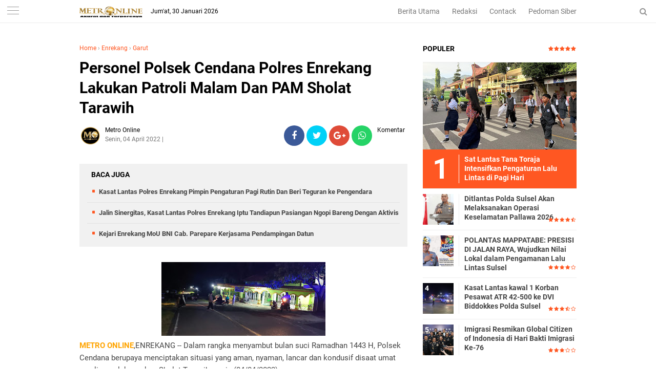

--- FILE ---
content_type: text/javascript; charset=UTF-8
request_url: https://www.metroonline.co.id/feeds/posts/default/-/Enrekang?alt=json-in-script&callback=related_results_labels&max-results=3
body_size: 6139
content:
// API callback
related_results_labels({"version":"1.0","encoding":"UTF-8","feed":{"xmlns":"http://www.w3.org/2005/Atom","xmlns$openSearch":"http://a9.com/-/spec/opensearchrss/1.0/","xmlns$blogger":"http://schemas.google.com/blogger/2008","xmlns$georss":"http://www.georss.org/georss","xmlns$gd":"http://schemas.google.com/g/2005","xmlns$thr":"http://purl.org/syndication/thread/1.0","id":{"$t":"tag:blogger.com,1999:blog-8165436754260391517"},"updated":{"$t":"2026-01-29T20:18:31.849+08:00"},"category":[{"term":"Makassar"},{"term":"Enrekang"},{"term":"Pangkep"},{"term":"Kepri"},{"term":"Maros"},{"term":"Papua"},{"term":"Garut"},{"term":"Sultra"},{"term":"Hukrim"},{"term":"Luwu_Utara"},{"term":"Gowa"},{"term":"Toraja"},{"term":"Sinjai"},{"term":"Sulteng"},{"term":"Bone"},{"term":"Takalar"},{"term":"Nasional"},{"term":"Pare pare"},{"term":"Wajo"},{"term":"LUWU"},{"term":"Soppeng"},{"term":"Pare"},{"term":"Pinrang"},{"term":"Sulbar"},{"term":"NTB"},{"term":"Barru"},{"term":"Bulukumba"},{"term":"Hiburan"},{"term":"Video"},{"term":"PALOPO"},{"term":"Daerah"},{"term":"Bantaeng"},{"term":"Sidrap"},{"term":"Luwu Banggai"},{"term":"Jeneponto"},{"term":"Politik"},{"term":"Luwu_Timur"},{"term":"Sumut"},{"term":"Kaltim"},{"term":"Sports"},{"term":"Selayar"},{"term":"."},{"term":"Ekonomi"},{"term":"Bali"},{"term":"Opini"},{"term":"Lapas"},{"term":"Korupsi"},{"term":"i"}],"title":{"type":"text","$t":"METRO ONLINE"},"subtitle":{"type":"html","$t":""},"link":[{"rel":"http://schemas.google.com/g/2005#feed","type":"application/atom+xml","href":"https:\/\/www.metroonline.co.id\/feeds\/posts\/default"},{"rel":"self","type":"application/atom+xml","href":"https:\/\/www.blogger.com\/feeds\/8165436754260391517\/posts\/default\/-\/Enrekang?alt=json-in-script\u0026max-results=3"},{"rel":"alternate","type":"text/html","href":"https:\/\/www.metroonline.co.id\/search\/label\/Enrekang"},{"rel":"hub","href":"http://pubsubhubbub.appspot.com/"},{"rel":"next","type":"application/atom+xml","href":"https:\/\/www.blogger.com\/feeds\/8165436754260391517\/posts\/default\/-\/Enrekang\/-\/Enrekang?alt=json-in-script\u0026start-index=4\u0026max-results=3"}],"author":[{"name":{"$t":"Metro Online"},"uri":{"$t":"http:\/\/www.blogger.com\/profile\/10390593155543884020"},"email":{"$t":"noreply@blogger.com"},"gd$image":{"rel":"http://schemas.google.com/g/2005#thumbnail","width":"32","height":"32","src":"\/\/blogger.googleusercontent.com\/img\/b\/R29vZ2xl\/AVvXsEhBrNXKoC9N0Q5Dn9Ol5PIMxVhTby21cl4Zrkxk_VVCD0_MX-2D4PzKKFNb3Yaez5_LVjHcTudl_XmyCGcNxPK24LSHJFulwn9o0iJN4tUQ70EZ13wtU2IgmTw83fCk4wU\/s220\/Icon+Metro+Online.jpg"}}],"generator":{"version":"7.00","uri":"http://www.blogger.com","$t":"Blogger"},"openSearch$totalResults":{"$t":"3411"},"openSearch$startIndex":{"$t":"1"},"openSearch$itemsPerPage":{"$t":"3"},"entry":[{"id":{"$t":"tag:blogger.com,1999:blog-8165436754260391517.post-7718561660110191389"},"published":{"$t":"2026-01-20T23:25:00.007+08:00"},"updated":{"$t":"2026-01-20T23:26:15.896+08:00"},"category":[{"scheme":"http://www.blogger.com/atom/ns#","term":"Enrekang"}],"title":{"type":"text","$t":"Kejari Enrekang MoU BNI Cab. Parepare Kerjasama Pendampingan Datun"},"content":{"type":"html","$t":"\u003Cdiv class=\"separator\" style=\"clear: both; text-align: center;\"\u003E\u003Ca href=\"https:\/\/blogger.googleusercontent.com\/img\/b\/R29vZ2xl\/AVvXsEjvkdQmvhCupvbFp8-5ii8CZfqcnsOBFzQNZ0Cw2wHZDxu2FzQkgGU7e08O_Rdefikb6uIHS7w-RTHR9xL-wYN2gcFRjp3LfxLGZcphpSxGTsFVBw8Vfs7W2aUkX01XNyW73AHUhOTel3gnWNdAKKYmnFGZb4m5EPwNcRg6p1-SigS4V9K9m9Od4y0J37aX\/s1352\/IMG-20260120-WA0037.jpg\" imageanchor=\"1\" style=\"margin-left: 1em; margin-right: 1em;\"\u003E\u003Cimg border=\"0\" data-original-height=\"988\" data-original-width=\"1352\" height=\"234\" src=\"https:\/\/blogger.googleusercontent.com\/img\/b\/R29vZ2xl\/AVvXsEjvkdQmvhCupvbFp8-5ii8CZfqcnsOBFzQNZ0Cw2wHZDxu2FzQkgGU7e08O_Rdefikb6uIHS7w-RTHR9xL-wYN2gcFRjp3LfxLGZcphpSxGTsFVBw8Vfs7W2aUkX01XNyW73AHUhOTel3gnWNdAKKYmnFGZb4m5EPwNcRg6p1-SigS4V9K9m9Od4y0J37aX\/s320\/IMG-20260120-WA0037.jpg\" width=\"320\" \/\u003E\u003C\/a\u003E\u003C\/div\u003E\u003Cp\u003E\u003Cb\u003E\u003Cspan style=\"color: #444444;\"\u003EMETRO ONLINE\u003C\/span\u003E\u003C\/b\u003E Enrekang -- Kejaksaan Negeri Enrekang bersama PT BNI (Persero) Tbk Kantor Cabang Parepare, melakukan penandatanganan Nota Kesepahaman atau Memorandum of Understanding (MoU) tentang penanganan masalah hukum Bidang Perdata dan Tata Usaha Negara.\u003C\/p\u003E\u003Cp\u003E\u003Cbr \/\u003E\u003C\/p\u003E\u003Cp\u003EAcara bertempat room meeting Kajari Enrekang dilakukan Kajari Enrekang Andi Fajar Nugraha Setiawan,SH.MH dan manager BNI cabang Parepare disaksikan oleh Kasi Datun Emilia Fitriani,SH.MH, kasi Pidum Andi Dharman, SH,Kasi Pidsus Aditya Toding Bua,SH.\u003C\/p\u003E\u003Cp\u003E\u003Cbr \/\u003E\u003C\/p\u003E\u003Cp\u003EJuga Kepala KCP BNI Enrekang ...dan para Jaksa Pengacara Negara (JPN) dan insan Adyaksa serta beberapa Karyawan Bank BNI cabang Parepare (Sulsel) pada Senin 19\/1\/2026.\u003C\/p\u003E\u003Cp\u003E\u003Cbr \/\u003E\u003C\/p\u003E\u003Cp\u003EKepala KCP BNI Enrekang Jafarus Sidiq mengatakan, dengan adanya MOU ini kedepannya kejari dan BNI dapat membangun komunikasi yang baik, serta dengan adanya mou ini bisa menjadi pintu untuk PKS (perjanjian kerjasama) lainnya.\u003C\/p\u003E\u003Cp\u003E\u003Cbr \/\u003E\u003C\/p\u003E\u003Cp\u003E\"Adanya kerjasama yang baik dalam pendampingan hukum pengelolaan keuangan juga pelayanan dan jasa oleh BNI diwilayah hukum Kejari Enrekang,\" ucap Jafarus Sidiq.\u003C\/p\u003E\u003Cp\u003E\u003Cbr \/\u003E\u003C\/p\u003E\u003Cp\u003ESenada Pjs. Pinca BNI Parepare Sri Ilhami\u003C\/p\u003E\u003Cp\u003Emenyampaikan harapan kedepannya dengan adanya PKS antara BNI dengan Kejari Enrekang dalam bidang Perdata dan TUN bisa menjadi awal yang membuka kerjasama lainnya baik dalam bidang keuangan maupun penyedia jasa.\u003C\/p\u003E\u003Cp\u003E\u003Cbr \/\u003E\u003C\/p\u003E\u003Cp\u003E\"kami mengharapkan dukungan support dalam kinerja layanan perbankan BNI semakin meningkat,\"katanya.\u003C\/p\u003E\u003Cp\u003E\u003Cbr \/\u003E\u003C\/p\u003E\u003Cp\u003ESelanjutnya Kajari Enrekang Andi Fajar Nugraha Setiawan,SH.MH menegaskan\u003C\/p\u003E\u003Cp\u003EMou ini merupakan MoU pertama dengan BUMN tahun 2026. Mou ini sebagai pengikat atau payung hukum yang mengikat antara Kejari Enrekang dengan BNI dalam perkara perdata dan TUN.\u003C\/p\u003E\u003Cp\u003E\u003Cbr \/\u003E\u003C\/p\u003E\u003Cp\u003EBaik perkara litigasi maupun non litigasi. Untuk kedepannya diharapkan JPN bisa terlibat dalam memberikan\u0026nbsp; pendampingan hukum baik di dalam maupun di luar pengadilan\u003C\/p\u003E\u003Cp\u003E\u003Cbr \/\u003E\u003C\/p\u003E\u003Cp\u003ELalu Kajari Enrekang Andi Fajar Anugrah Setiawan SH.MH berdasarkan Undang- undang nomor 16 Tahun 2004 Kejaksaan tidak hanya memiliki fungsi penuntutan, namun juga diberikan kewenangan melakukan penegakan hukum bantuan hukum.\u003C\/p\u003E\u003Cp\u003E\u003Cbr \/\u003E\u003C\/p\u003E\u003Cp\u003EKedepannya jaksa pengacara Negara (JPN) Dalam pendampingan hukum tindakan lain, serta pelayanan hukum di Bidang Perdata dan Tata Usaha Negara.\u003C\/p\u003E\u003Cp\u003E\u003Cbr \/\u003E\u003C\/p\u003E\u003Cp\u003E“MoU ini bertujuan untuk mewujudkan sinergitas antara Kejaksaan dengan BUMN, serta memberikan akses hukum bantuan hukum bidang perdata dan tata usaha negara terkait permasalahan pula hukum yang ada di Bank BNI,” jelasnya.(mas)\u003C\/p\u003E"},"link":[{"rel":"edit","type":"application/atom+xml","href":"https:\/\/www.blogger.com\/feeds\/8165436754260391517\/posts\/default\/7718561660110191389"},{"rel":"self","type":"application/atom+xml","href":"https:\/\/www.blogger.com\/feeds\/8165436754260391517\/posts\/default\/7718561660110191389"},{"rel":"alternate","type":"text/html","href":"https:\/\/www.metroonline.co.id\/2026\/01\/kejari-enrekang-mou-bni-cab-parepare.html","title":"Kejari Enrekang MoU BNI Cab. Parepare Kerjasama Pendampingan Datun"}],"author":[{"name":{"$t":"Metro Online"},"uri":{"$t":"http:\/\/www.blogger.com\/profile\/10390593155543884020"},"email":{"$t":"noreply@blogger.com"},"gd$image":{"rel":"http://schemas.google.com/g/2005#thumbnail","width":"32","height":"32","src":"\/\/blogger.googleusercontent.com\/img\/b\/R29vZ2xl\/AVvXsEhBrNXKoC9N0Q5Dn9Ol5PIMxVhTby21cl4Zrkxk_VVCD0_MX-2D4PzKKFNb3Yaez5_LVjHcTudl_XmyCGcNxPK24LSHJFulwn9o0iJN4tUQ70EZ13wtU2IgmTw83fCk4wU\/s220\/Icon+Metro+Online.jpg"}}],"media$thumbnail":{"xmlns$media":"http://search.yahoo.com/mrss/","url":"https:\/\/blogger.googleusercontent.com\/img\/b\/R29vZ2xl\/AVvXsEjvkdQmvhCupvbFp8-5ii8CZfqcnsOBFzQNZ0Cw2wHZDxu2FzQkgGU7e08O_Rdefikb6uIHS7w-RTHR9xL-wYN2gcFRjp3LfxLGZcphpSxGTsFVBw8Vfs7W2aUkX01XNyW73AHUhOTel3gnWNdAKKYmnFGZb4m5EPwNcRg6p1-SigS4V9K9m9Od4y0J37aX\/s72-c\/IMG-20260120-WA0037.jpg","height":"72","width":"72"}},{"id":{"$t":"tag:blogger.com,1999:blog-8165436754260391517.post-7931509292569961896"},"published":{"$t":"2026-01-20T18:37:00.001+08:00"},"updated":{"$t":"2026-01-20T18:37:42.180+08:00"},"category":[{"scheme":"http://www.blogger.com/atom/ns#","term":"Enrekang"}],"title":{"type":"text","$t":"Rekomendasi Kelola Tambang Emas CV. Hadaf Karya Mandiri Dihasilkan DPRD Enrekang Ditengah Orasi Cabut Izin"},"content":{"type":"html","$t":"\u003Cp\u003E\u003Cbr \/\u003E\u003C\/p\u003E\u003Cdiv class=\"separator\" style=\"clear: both; text-align: center;\"\u003E\u003Ca href=\"https:\/\/blogger.googleusercontent.com\/img\/b\/R29vZ2xl\/AVvXsEgy5cgDzd9MEU4jD7fEaeRzrn7x0cvWpA52AdxK0u_Mu2-KDbEEXaLLN42xj8bJNDmpo9jQxyqH8kYNQWkmGZuYXep2A_T-OjulNcudjIM_SCpLiK1NMH2Xed4OC5Dk-p4y-hyedLQarOPcnJyncNPZsdTVNUskg1GjgRw7fvepKF-aGsucmNITCxPUi6zQ\/s1600\/IMG-20260120-WA0022.jpg\" imageanchor=\"1\" style=\"margin-left: 1em; margin-right: 1em;\"\u003E\u003Cimg border=\"0\" data-original-height=\"1001\" data-original-width=\"1600\" height=\"200\" src=\"https:\/\/blogger.googleusercontent.com\/img\/b\/R29vZ2xl\/AVvXsEgy5cgDzd9MEU4jD7fEaeRzrn7x0cvWpA52AdxK0u_Mu2-KDbEEXaLLN42xj8bJNDmpo9jQxyqH8kYNQWkmGZuYXep2A_T-OjulNcudjIM_SCpLiK1NMH2Xed4OC5Dk-p4y-hyedLQarOPcnJyncNPZsdTVNUskg1GjgRw7fvepKF-aGsucmNITCxPUi6zQ\/s320\/IMG-20260120-WA0022.jpg\" width=\"320\" \/\u003E\u003C\/a\u003E\u003C\/div\u003E\u003Cp\u003E\u003Cb\u003E\u003Cspan style=\"color: #444444;\"\u003EMETRO ONLINE\u003C\/span\u003E\u003C\/b\u003E Enrekang -- Rapat lintas komisi DPRD Enrekang menjembatani keberlangsungan operasional tambang emas oleh investor masih diwarnai anemo penolakan dari sekelompok warga tergabung aliansi lingkar tambang di gedung DPRD Enrekang.\u003C\/p\u003E\u003Cdiv class=\"separator\" style=\"clear: both; text-align: center;\"\u003E\u003Ca href=\"https:\/\/blogger.googleusercontent.com\/img\/b\/R29vZ2xl\/AVvXsEgvnhfBC_m8PhC1K73WQEdT3vTgR5VD-Z6ui2euP7FqakFRBTJbGFaxGDHljWCHKKaVwOqV9Ffg732J81HlNFUE44JZsHK5Giw4DwZfbCun4dC5iyneWPjSkJXIm9xu-1Icw_JsJMgxMJo6iO85gFH0DchOcarR8ReK-Go6dd0aOiqZFBus17wIhzSnJMsu\/s718\/IMG-20260120-WA0021.jpg\" imageanchor=\"1\" style=\"margin-left: 1em; margin-right: 1em;\"\u003E\u003Cimg border=\"0\" data-original-height=\"492\" data-original-width=\"718\" height=\"219\" src=\"https:\/\/blogger.googleusercontent.com\/img\/b\/R29vZ2xl\/AVvXsEgvnhfBC_m8PhC1K73WQEdT3vTgR5VD-Z6ui2euP7FqakFRBTJbGFaxGDHljWCHKKaVwOqV9Ffg732J81HlNFUE44JZsHK5Giw4DwZfbCun4dC5iyneWPjSkJXIm9xu-1Icw_JsJMgxMJo6iO85gFH0DchOcarR8ReK-Go6dd0aOiqZFBus17wIhzSnJMsu\/s320\/IMG-20260120-WA0021.jpg\" width=\"320\" \/\u003E\u003C\/a\u003E\u003C\/div\u003E\u003Cp\u003ESaat digelar pada Selasa, 20 Januari 2026 orasi pun sedang berlangsung rapat tingkat komisi untuk melahirkan Rekomendasi pada investor CV.Hadaf Karya Mandiri.\u003C\/p\u003E\u003Cp\u003E\u003Cbr \/\u003E\u003C\/p\u003E\u003Cp\u003EDari aksi mereka Rekomendasi pada investor CV.Hadaf Karya Mandiri sebagai bentuk tekanan pshycologis pada pemkab Enrekang dan DPRD Enrekang mencabut izin operasional penambangan emas endapan sungai (Aluvial) di kecamatan Enrekang dan Cendana.\u003C\/p\u003E\u003Cp\u003E\u003Cbr \/\u003E\u003C\/p\u003E\u003Cp\u003EPengelolaan tambang emas oleh DPRD Enrekang atas investor CV Hadaf Karya Mandiri telah mengantongi izin pusat dan provinsi Sulsel tersebut begitu menguras energi warga,pihak investor dan tenaga pengamanan personil TNI\/Polres Enrekang.\u003C\/p\u003E\u003Cp\u003E\u003Cbr \/\u003E\u003C\/p\u003E\u003Cp\u003EDalam pembukaan rapat dipimpin Ketua DPRD Enrekang Ikrar Eran Batu, ST jika rapat tersebut masih rapat lintas komisi untuk mendapat arahan dan masukan hal yang perlu dibahas sesuai tugas di tingkat komisi I,Komisi II dan Komisi III.\u003C\/p\u003E\u003Cp\u003E\u003Cbr \/\u003E\u003C\/p\u003E\u003Cp\u003E\u0026nbsp;\"Hal tersebut dinilai persoalan perlunya pendapat dan kajian dalam melahirkan rekomendasi sesuai tugas komisi masing masing atas lahirnya rekomendasi ke tingkat Provinsi Sulsel dan Pusat untuk selanjutnya dilakukan perbaikan sebelum dikelola investor CV. Hadaf Karya Mandiri,\" kata Ikrar Eran Batu (20\/1\/2026).\u003C\/p\u003E\u003Cp\u003E\u003Cbr \/\u003E\u003C\/p\u003E\u003Cp\u003ETambang ini direncana di endapan (Aluvial) meliputi dusun Cendana, pinang, Baba (desa Pinang), dusun Leoran\u0026nbsp; (kelurahan Leoran) Kecamatan Enrekang, dusun Bakka,Ossok (desa Pundi Lemo) Kecamatan Cendana.\u003C\/p\u003E\u003Cp\u003E\u003Cbr \/\u003E\u003C\/p\u003E\u003Cp\u003ESelanjutnya unsur pimpinan Waket II Idris Sadik,MM memberikan brainstorming\u0026nbsp; menyebutkan beberapa hal yang masih mendapat reaksi penolakan dari versi masyarakat mengaku tergabung warga lingkar tambang.\u003C\/p\u003E\u003Cp\u003E\u003Cbr \/\u003E\u003C\/p\u003E\u003Cp\u003ERapat dipimpin Ketua DPRD Ikrar E.Batu bersama Waket II Idris Sadik bersama Waket II DPRD Enrekang Idris Sadik hadir\u003C\/p\u003E\u003Cp\u003Eperwakilan aliansi lingkar tambang, aparat teknis terkait Pemda Enrekang, ATR\/BPN dan Camat lokasi tambang setempat.\u003C\/p\u003E\u003Cp\u003E\u003Cbr \/\u003E\u003C\/p\u003E\u003Cp\u003EDalam analisis DPRD adanya penolakan dari masyarakat adanya pula atensi sekelompok massa dari versi wakil ketua DPRD Enrekang terdapat berapa hal adminstrasi yang dituding masih belum mengacu pada UU Nirlaba lama, SKAB dalam izin operasional perusahaan penambangan masih belum lengkap.\u003C\/p\u003E\u003Cp\u003E\u003Cbr \/\u003E\u003C\/p\u003E\u003Cp\u003E\"antaranya RTRW belum adanya kesesuaian antara penetapan RTRW Enrekang dan Provinsi\u0026nbsp; yang masih rancu karena belum ada konsistensi, dari penetapan provinsi masuk wilayah tambang sementara dasar Enrekang tidak masuk termasuk area tambang,\"kata Idris Sadik.\u003C\/p\u003E\u003Cp\u003E\u003Cbr \/\u003E\u003C\/p\u003E\u003Cp\u003EIa pun meminta pihak pertanahan di chek\u003C\/p\u003E\u003Cp\u003Euntuk mengetahui detail lahan tersebut\u0026nbsp; labil, dikelola warga untuk budidaya pertanian (jagung) sementara terjadi pengalihan akses ekonomi berbentuk\u0026nbsp; eksplorasi tambang, kemudian status perizinan RTRW, juga adanya partisipasi oleh masyarakat oleh perusahaan hanya formalitas.\u003C\/p\u003E\u003Cp\u003E\u003Cbr \/\u003E\u003C\/p\u003E\u003Cp\u003E\"Jadi bagi komisi yang akan melakukan kajian untuk poin rekomendasi, hal hal tersebut dapat dicermati dan dianalisa secara mendalam,\"pinta Idris Sadik.\u003C\/p\u003E\u003Cp\u003E\u003Cbr \/\u003E\u003C\/p\u003E\u003Cp\u003EHasil sidang komisi I,komisi II dan Komisi III sesuai tugas masing masing telah berhasil dirampungkan untuk di kirimkan pada Kementerian terkait setelah proses administrasinya lengkap.(mas)\u003C\/p\u003E\u003Cp\u003E\u003Cbr \/\u003E\u003C\/p\u003E\u003Cp\u003EEditor : Muh Sain\u0026nbsp;\u003C\/p\u003E"},"link":[{"rel":"edit","type":"application/atom+xml","href":"https:\/\/www.blogger.com\/feeds\/8165436754260391517\/posts\/default\/7931509292569961896"},{"rel":"self","type":"application/atom+xml","href":"https:\/\/www.blogger.com\/feeds\/8165436754260391517\/posts\/default\/7931509292569961896"},{"rel":"alternate","type":"text/html","href":"https:\/\/www.metroonline.co.id\/2026\/01\/rekomendasi-kelola-tambang-emas-cv.html","title":"Rekomendasi Kelola Tambang Emas CV. Hadaf Karya Mandiri Dihasilkan DPRD Enrekang Ditengah Orasi Cabut Izin"}],"author":[{"name":{"$t":"Metro Online"},"uri":{"$t":"http:\/\/www.blogger.com\/profile\/10390593155543884020"},"email":{"$t":"noreply@blogger.com"},"gd$image":{"rel":"http://schemas.google.com/g/2005#thumbnail","width":"32","height":"32","src":"\/\/blogger.googleusercontent.com\/img\/b\/R29vZ2xl\/AVvXsEhBrNXKoC9N0Q5Dn9Ol5PIMxVhTby21cl4Zrkxk_VVCD0_MX-2D4PzKKFNb3Yaez5_LVjHcTudl_XmyCGcNxPK24LSHJFulwn9o0iJN4tUQ70EZ13wtU2IgmTw83fCk4wU\/s220\/Icon+Metro+Online.jpg"}}],"media$thumbnail":{"xmlns$media":"http://search.yahoo.com/mrss/","url":"https:\/\/blogger.googleusercontent.com\/img\/b\/R29vZ2xl\/AVvXsEgy5cgDzd9MEU4jD7fEaeRzrn7x0cvWpA52AdxK0u_Mu2-KDbEEXaLLN42xj8bJNDmpo9jQxyqH8kYNQWkmGZuYXep2A_T-OjulNcudjIM_SCpLiK1NMH2Xed4OC5Dk-p4y-hyedLQarOPcnJyncNPZsdTVNUskg1GjgRw7fvepKF-aGsucmNITCxPUi6zQ\/s72-c\/IMG-20260120-WA0022.jpg","height":"72","width":"72"}},{"id":{"$t":"tag:blogger.com,1999:blog-8165436754260391517.post-1312989257487146881"},"published":{"$t":"2026-01-14T22:41:00.001+08:00"},"updated":{"$t":"2026-01-14T22:42:27.044+08:00"},"category":[{"scheme":"http://www.blogger.com/atom/ns#","term":"Enrekang"}],"title":{"type":"text","$t":"Kapolres Enrekang Chek Fisik Dan Layak Mesin Seluruh Kendaraan Operasional Dinas R2,R4 Serta R6"},"content":{"type":"html","$t":"\u003Cdiv class=\"separator\" style=\"clear: both; text-align: center;\"\u003E\u003Ca href=\"https:\/\/blogger.googleusercontent.com\/img\/b\/R29vZ2xl\/AVvXsEhYDuhECvJa6tl7hMqYVjVhcgzCFG3_Pixzr-XPIG9du-QV0-9o08zbeuJG_4Bd0uc0wD4IMFDjwXqPtNVe4OBemW4Rj9wU6Jd4cQaJB86e6Jxhnmfzm1l_HXauVGV4JZ83R7aq9uptG6Rz9I3efVVzGBTsfPnohKC4o4ChifUo02bfodtsamBtEP_AHL4\/s1103\/IMG-20260114-WA0050.jpg\" imageanchor=\"1\" style=\"margin-left: 1em; margin-right: 1em;\"\u003E\u003Cimg border=\"0\" data-original-height=\"731\" data-original-width=\"1103\" height=\"212\" src=\"https:\/\/blogger.googleusercontent.com\/img\/b\/R29vZ2xl\/AVvXsEhYDuhECvJa6tl7hMqYVjVhcgzCFG3_Pixzr-XPIG9du-QV0-9o08zbeuJG_4Bd0uc0wD4IMFDjwXqPtNVe4OBemW4Rj9wU6Jd4cQaJB86e6Jxhnmfzm1l_HXauVGV4JZ83R7aq9uptG6Rz9I3efVVzGBTsfPnohKC4o4ChifUo02bfodtsamBtEP_AHL4\/s320\/IMG-20260114-WA0050.jpg\" width=\"320\" \/\u003E\u003C\/a\u003E\u003C\/div\u003E\u003Cp\u003E\u003Cb\u003E\u003Cspan style=\"color: #444444;\"\u003EMETRO ONLINE\u003C\/span\u003E\u003C\/b\u003E ENREKANG -- Kapolres Enrekang AKBP. Hari Budiyanto,SH.SIK.MH melaksanakan kegiatan pemeriksaan kendaraan dinas R2,R4 dan R6 dalam rangka pengecekan dan pengawasan layak tidaknya dalam menopang kegiatan kepolisian ditengah masyarakat.\u003C\/p\u003E\u003Cdiv class=\"separator\" style=\"clear: both; text-align: center;\"\u003E\u003Ca href=\"https:\/\/blogger.googleusercontent.com\/img\/b\/R29vZ2xl\/AVvXsEhcCytqVHgXn9L-Wcr0eA9cDgKi70kM4PY-I9aBWJ0GfV3MD6qyFRohksTwG49HbFEuiNFVMUdCAVwM5l2Hd_wp_V8O1GOPGjGGAUu_cGFYVV5F0lu9-WCr31fXB4DkWHTYBPCLHSyHTYg9j5ywDwVY8aS_9V1Uyqdq2GS9YETs0ZiC20KBXuEp5J_8OmA\/s1599\/IMG-20260114-WA0051.jpg\" imageanchor=\"1\" style=\"margin-left: 1em; margin-right: 1em;\"\u003E\u003Cimg border=\"0\" data-original-height=\"1053\" data-original-width=\"1599\" height=\"211\" src=\"https:\/\/blogger.googleusercontent.com\/img\/b\/R29vZ2xl\/AVvXsEhcCytqVHgXn9L-Wcr0eA9cDgKi70kM4PY-I9aBWJ0GfV3MD6qyFRohksTwG49HbFEuiNFVMUdCAVwM5l2Hd_wp_V8O1GOPGjGGAUu_cGFYVV5F0lu9-WCr31fXB4DkWHTYBPCLHSyHTYg9j5ywDwVY8aS_9V1Uyqdq2GS9YETs0ZiC20KBXuEp5J_8OmA\/s320\/IMG-20260114-WA0051.jpg\" width=\"320\" \/\u003E\u003C\/a\u003E\u003C\/div\u003E\u003Cp\u003EKegiatan pemeriksaan dilaksanakan di halaman kantor polres Enrekang dengan dihadirkan kendaraan jajaran dari seluruh Polsek ,seluruh Bhabinkamtibmas serta unit pelayanan pada Rabu (14\/1\/2026) sekitar pukul 09.00 Wita.\u003C\/p\u003E\u003Cp\u003E\u003Cbr \/\u003E\u003C\/p\u003E\u003Cp\u003EPemeriksaan dipimpin langsung oleh Kapolres lembata AKBP Hari Budiyanto,SH.SIK.MH didampingi Waka polres Ali Maksyum, SSos.MM serta para Kabag diawali apel pagi yang diikuti personil dan para perwira,staf serta anggota.\u003C\/p\u003E\u003Cp\u003E\u003Cbr \/\u003E\u003C\/p\u003E\u003Cp\u003ERatusan kendaraan dijejer di halaman Mako Polres Enrekang dengan para personil penanggung jawab pemegang kendaraan dinas baik itu kendaraan roda dua,roda empat,maupun roda enam.\u003C\/p\u003E\u003Cp\u003E\u003Cbr \/\u003E\u003C\/p\u003E\u003Cp\u003E\"Kendaraan dan penanggung jawabnya pemegang kendaraan agar berjejer rapi di halaman Mapolres, untuk dicek oleh pimpinan ada kendala atau permasalahan atas kendaraan tersebut,\"kata Wakapolres H.Ali Maksyum, MM sebelum dilaksanakan pengecekan.\u003C\/p\u003E\u003Cp\u003E\u003Cbr \/\u003E\u003C\/p\u003E\u003Cp\u003EJejeran kendaraan operasional tampak sebagian besar jumlah masih layak pakai , sebagian ban R2 sudah aus , beberapa diantaranya R2 tidak lengkap dan parahnya 1 unit R2 trail personil polsek sudah dipreteli dan mesin rusak\/mogok saat pengecekan oleh kapolres Enrekang penanggung jawabnya tak ditempat.\u003C\/p\u003E\u003Cp\u003E\u003Cbr \/\u003E\u003C\/p\u003E\u003Cp\u003EKemudian pengecekan satu persatu kendaraan dinas masih layak digunakan atau tidak,serta kelengkapan kendaraan diantaranya, lampu, rotator 1 unit motor BM , dua motor BM lainnya rusak. Juga seperti bagasi motor bhabinkamtibmas kebanyakan tak ditempat aslinya alias dicopot.\u003C\/p\u003E\u003Cp\u003E\u003Cbr \/\u003E\u003C\/p\u003E\u003Cp\u003EKapolres Enrekang AKBP.Hari Budiyanto,SH. SIK.MH mengatakan, ada penanggung jawab agar menjaga kendaraan tersebut, hal itu kepercayaan yang diberikan supaya merawat kendaraan secara baik sebagaimana kendaraan itu miliknya sendiri.\u003C\/p\u003E\u003Cp\u003E\u003Cbr \/\u003E\u003C\/p\u003E\u003Cp\u003EApabila seluruh kendaraan operasional polri dalam kondisi baik,tak hanya memelihara aset operasional polri akan tetapi dapat menunjang kualitas kinerja aparat kepolisian sehari hari dalam rangka tugas melindungi mengayomi dan melayani masyarakat.\u003C\/p\u003E\u003Cp\u003E\u003Cbr \/\u003E\u003C\/p\u003E\u003Cp\u003E\"pengecekan kendaraan operasional secara berkala dilakukan memeriksa fisik kendaraan tetap layak dan terawat baik , jika tidak bisa merawat kita evaluasi agar kendaraan tersebut digunakan personil yang lebih tepat agar bermanfaat selalu stand by menunjang tugas kepolisian,\"jelas AKBP. Hari Budiyanto,SH. SIK.MH.(mas)\u003C\/p\u003E\u003Cp\u003E\u003Cbr \/\u003E\u003C\/p\u003E\u003Cp\u003EEditor : Muh Sain\u0026nbsp;\u003C\/p\u003E"},"link":[{"rel":"edit","type":"application/atom+xml","href":"https:\/\/www.blogger.com\/feeds\/8165436754260391517\/posts\/default\/1312989257487146881"},{"rel":"self","type":"application/atom+xml","href":"https:\/\/www.blogger.com\/feeds\/8165436754260391517\/posts\/default\/1312989257487146881"},{"rel":"alternate","type":"text/html","href":"https:\/\/www.metroonline.co.id\/2026\/01\/kapolres-enrekang-chek-fisik-dan-layak.html","title":"Kapolres Enrekang Chek Fisik Dan Layak Mesin Seluruh Kendaraan Operasional Dinas R2,R4 Serta R6"}],"author":[{"name":{"$t":"Sain Pers"},"uri":{"$t":"http:\/\/www.blogger.com\/profile\/05135938656343858749"},"email":{"$t":"noreply@blogger.com"},"gd$image":{"rel":"http://schemas.google.com/g/2005#thumbnail","width":"16","height":"16","src":"https:\/\/img1.blogblog.com\/img\/b16-rounded.gif"}}],"media$thumbnail":{"xmlns$media":"http://search.yahoo.com/mrss/","url":"https:\/\/blogger.googleusercontent.com\/img\/b\/R29vZ2xl\/AVvXsEhYDuhECvJa6tl7hMqYVjVhcgzCFG3_Pixzr-XPIG9du-QV0-9o08zbeuJG_4Bd0uc0wD4IMFDjwXqPtNVe4OBemW4Rj9wU6Jd4cQaJB86e6Jxhnmfzm1l_HXauVGV4JZ83R7aq9uptG6Rz9I3efVVzGBTsfPnohKC4o4ChifUo02bfodtsamBtEP_AHL4\/s72-c\/IMG-20260114-WA0050.jpg","height":"72","width":"72"}}]}});

--- FILE ---
content_type: text/javascript; charset=UTF-8
request_url: https://www.metroonline.co.id/feeds/posts/default/-/Garut?alt=json-in-script&callback=related_results_labels&max-results=3
body_size: 5136
content:
// API callback
related_results_labels({"version":"1.0","encoding":"UTF-8","feed":{"xmlns":"http://www.w3.org/2005/Atom","xmlns$openSearch":"http://a9.com/-/spec/opensearchrss/1.0/","xmlns$blogger":"http://schemas.google.com/blogger/2008","xmlns$georss":"http://www.georss.org/georss","xmlns$gd":"http://schemas.google.com/g/2005","xmlns$thr":"http://purl.org/syndication/thread/1.0","id":{"$t":"tag:blogger.com,1999:blog-8165436754260391517"},"updated":{"$t":"2026-01-29T20:18:31.849+08:00"},"category":[{"term":"Makassar"},{"term":"Enrekang"},{"term":"Pangkep"},{"term":"Kepri"},{"term":"Maros"},{"term":"Papua"},{"term":"Garut"},{"term":"Sultra"},{"term":"Hukrim"},{"term":"Luwu_Utara"},{"term":"Gowa"},{"term":"Toraja"},{"term":"Sinjai"},{"term":"Sulteng"},{"term":"Bone"},{"term":"Takalar"},{"term":"Nasional"},{"term":"Pare pare"},{"term":"Wajo"},{"term":"LUWU"},{"term":"Soppeng"},{"term":"Pare"},{"term":"Pinrang"},{"term":"Sulbar"},{"term":"NTB"},{"term":"Barru"},{"term":"Bulukumba"},{"term":"Hiburan"},{"term":"Video"},{"term":"PALOPO"},{"term":"Daerah"},{"term":"Bantaeng"},{"term":"Sidrap"},{"term":"Luwu Banggai"},{"term":"Jeneponto"},{"term":"Politik"},{"term":"Luwu_Timur"},{"term":"Sumut"},{"term":"Kaltim"},{"term":"Sports"},{"term":"Selayar"},{"term":"."},{"term":"Ekonomi"},{"term":"Bali"},{"term":"Opini"},{"term":"Lapas"},{"term":"Korupsi"},{"term":"i"}],"title":{"type":"text","$t":"METRO ONLINE"},"subtitle":{"type":"html","$t":""},"link":[{"rel":"http://schemas.google.com/g/2005#feed","type":"application/atom+xml","href":"https:\/\/www.metroonline.co.id\/feeds\/posts\/default"},{"rel":"self","type":"application/atom+xml","href":"https:\/\/www.blogger.com\/feeds\/8165436754260391517\/posts\/default\/-\/Garut?alt=json-in-script\u0026max-results=3"},{"rel":"alternate","type":"text/html","href":"https:\/\/www.metroonline.co.id\/search\/label\/Garut"},{"rel":"hub","href":"http://pubsubhubbub.appspot.com/"},{"rel":"next","type":"application/atom+xml","href":"https:\/\/www.blogger.com\/feeds\/8165436754260391517\/posts\/default\/-\/Garut\/-\/Garut?alt=json-in-script\u0026start-index=4\u0026max-results=3"}],"author":[{"name":{"$t":"Metro Online"},"uri":{"$t":"http:\/\/www.blogger.com\/profile\/10390593155543884020"},"email":{"$t":"noreply@blogger.com"},"gd$image":{"rel":"http://schemas.google.com/g/2005#thumbnail","width":"32","height":"32","src":"\/\/blogger.googleusercontent.com\/img\/b\/R29vZ2xl\/AVvXsEhBrNXKoC9N0Q5Dn9Ol5PIMxVhTby21cl4Zrkxk_VVCD0_MX-2D4PzKKFNb3Yaez5_LVjHcTudl_XmyCGcNxPK24LSHJFulwn9o0iJN4tUQ70EZ13wtU2IgmTw83fCk4wU\/s220\/Icon+Metro+Online.jpg"}}],"generator":{"version":"7.00","uri":"http://www.blogger.com","$t":"Blogger"},"openSearch$totalResults":{"$t":"1194"},"openSearch$startIndex":{"$t":"1"},"openSearch$itemsPerPage":{"$t":"3"},"entry":[{"id":{"$t":"tag:blogger.com,1999:blog-8165436754260391517.post-5725546297681706361"},"published":{"$t":"2025-12-20T16:48:00.004+08:00"},"updated":{"$t":"2025-12-20T16:50:38.778+08:00"},"category":[{"scheme":"http://www.blogger.com/atom/ns#","term":"Enrekang"},{"scheme":"http://www.blogger.com/atom/ns#","term":"Garut"}],"title":{"type":"text","$t":"Personel Polres Enrekang Rayakan Ultah Kapolres Enrekang AKBP. Hari Budiyanto, SH.SIK.MH Didampingi Keluarga"},"content":{"type":"html","$t":"\u003Cdiv class=\"separator\" style=\"clear: both; text-align: center;\"\u003E\u003Ca href=\"https:\/\/blogger.googleusercontent.com\/img\/b\/R29vZ2xl\/AVvXsEitK6FJwVZCsTtCO89HTTyEZAgDNXDtcLHcMx7qDQ-vQRePSYdT3hdblAyPkk7Yl8LCNPBfjKHwjCB80OnWTCo1Uji7nB4hHuU4IOOFU2uSa8b_Z2pRhN-NYvTLbPBghD7XwtaUIXgDlUR3ar1yMLj1QNSG-2IzbG3vrej74H67xSvU9O6-MTLComLxMhU\/s1600\/IMG-20251220-WA0031.jpg\" imageanchor=\"1\" style=\"margin-left: 1em; margin-right: 1em;\"\u003E\u003Cimg border=\"0\" data-original-height=\"1066\" data-original-width=\"1600\" height=\"213\" src=\"https:\/\/blogger.googleusercontent.com\/img\/b\/R29vZ2xl\/AVvXsEitK6FJwVZCsTtCO89HTTyEZAgDNXDtcLHcMx7qDQ-vQRePSYdT3hdblAyPkk7Yl8LCNPBfjKHwjCB80OnWTCo1Uji7nB4hHuU4IOOFU2uSa8b_Z2pRhN-NYvTLbPBghD7XwtaUIXgDlUR3ar1yMLj1QNSG-2IzbG3vrej74H67xSvU9O6-MTLComLxMhU\/s320\/IMG-20251220-WA0031.jpg\" width=\"320\" \/\u003E\u003C\/a\u003E\u003C\/div\u003E\u003Cp\u003E\u003Cb\u003E\u003Cspan style=\"color: #444444;\"\u003EMETRO ONLINE\u003C\/span\u003E\u003C\/b\u003E Enrekang -- Personel Polres Enrekang banjir Door Prize dalam suasana syujuran merayakan Harlah Kapolres Enrekang AKBP. Hari Budiyanto,SH.SIK,MH yang diundi berdasar bulan kelahiran personel pada bulan Oktober-November-Desember dan Personel Polres Enrekang Banjir Door Prize.\u003C\/p\u003E\u003Cdiv class=\"separator\" style=\"clear: both; text-align: center;\"\u003E\u003Ca href=\"https:\/\/blogger.googleusercontent.com\/img\/b\/R29vZ2xl\/AVvXsEjJ-UGi6bykRA4YI9LzrXDHiJowYlac8NBqbEczGu1sfcFEQY_1pk3FgzTOekNjdCX93fq6Gnvex3-QS1KZ-3TlzEGzG6Re2wYKLreSl3Id0bCRf8JFEQpVqpvNOBonijWslJYQK_gbWilbxZ_AtDP-l6Tl9gLnPU-KcwfgPGFs11IinhOAu4c03V2pkgI\/s1600\/IMG-20251220-WA0030.jpg\" imageanchor=\"1\" style=\"margin-left: 1em; margin-right: 1em;\"\u003E\u003Cimg border=\"0\" data-original-height=\"1066\" data-original-width=\"1600\" height=\"213\" src=\"https:\/\/blogger.googleusercontent.com\/img\/b\/R29vZ2xl\/AVvXsEjJ-UGi6bykRA4YI9LzrXDHiJowYlac8NBqbEczGu1sfcFEQY_1pk3FgzTOekNjdCX93fq6Gnvex3-QS1KZ-3TlzEGzG6Re2wYKLreSl3Id0bCRf8JFEQpVqpvNOBonijWslJYQK_gbWilbxZ_AtDP-l6Tl9gLnPU-KcwfgPGFs11IinhOAu4c03V2pkgI\/s320\/IMG-20251220-WA0030.jpg\" width=\"320\" \/\u003E\u003C\/a\u003E\u003C\/div\u003E\u003Cp\u003EAcara syukuran sederhana dan penuh makna tersebut diawali pemotongan tumpeng oleh Kapolres Enrekang AKBP Hari Budiyanto,SH.SIK. MH kelahiran 1981 sembari Personel juga menyanyikan lagu ulang tahun sembari menghadirkan kue ulang tahun.\u0026nbsp;\u003C\/p\u003E\u003Cp\u003E\u003Cbr \/\u003E\u003C\/p\u003E\u003Cp\u003EKetua Bhayangkari Cab.Enrekang Anni Budi dan Wakapolres Enrekang Kompol Ali Maksyum,MM menyampaikan ucapan selamat ulang tahun secara langsung kepada Kapolres Enrekang diikuti para PJU dan undangan seperti Pinca BRI Cab Enrekang Mas Bangkit Wira Perdana.\u003C\/p\u003E\u003Cp\u003E\u003Cbr \/\u003E\u003C\/p\u003E\u003Cp\u003E\"Kami seluruh personel mengucapkan selamat ulang tahun kepada bapak Kapolres. Semoga senantiasa diberikan kesehatan, keselamatan, serta kekuatan dalam memimpin dan menjalankan tugas,\" kata Kompol Ali Maksyum (19\/12\/2025)\u003C\/p\u003E\u003Cp\u003E\u003Cbr \/\u003E\u003C\/p\u003E\u003Cp\u003EAcara syukuran dan ramah tamah internal Polres Enrekang bersama mitra kerja dan perbankan dilakukan pemotongan kue Ultah,santap malam Bakso, masakan daging rusa dan gule kambing bersama para Kabag,pejabat utama,para Kapolsek, para Kasat dan anggota Polres Enrekang serta tamu undangan yang hadir.\u003C\/p\u003E\u003Cp\u003E\u003Cbr \/\u003E\u003C\/p\u003E\u003Cp\u003EKasat Lantas Polres Enrekang AKP. Muh. Ali kebetulan menjadi pejabat baru Polres Enrekang merasa bersyukur atas suksesnya acara syukuran dan Harlah ke 44 pimpinannya.\u0026nbsp;\u003C\/p\u003E\u003Cp\u003E\u003Cbr \/\u003E\u003C\/p\u003E\u003Cp\u003EDipodium tampak tumpukan beraneka ragam bungkusan door prize dari hadiah hiburan,payung, kipas angin, jam dinding, Kulkas, Mesin cuci dan Lap top.\u0026nbsp;\u003C\/p\u003E\u003Cp\u003E\u003Cbr \/\u003E\u003C\/p\u003E\u003Cp\u003E\"Pimpinan selalu menegaskan selalu menjaga kekompakan mengedepankan tugas dengan commander wish Kapolres Enrekang \"Setia\" Solid,Empati,Taat,inofatif dan Amanah, kami mengucapkan selamat Ultah semoga bersama keluarga sehat dan sukses selalu,\"ucap Kasat Lantas AKP. Muh.Ali.\u003C\/p\u003E\u003Cp\u003E\u003Cbr \/\u003E\u003C\/p\u003E\u003Cp\u003EStaf Humas polres Enrekang Brigadir Muh.Suyuti,SH mengatakan, Door prize dibuka berhak narik Kupon undian kelahiran bulan Oktober,November dan Desember 2025 selanjutnya Kupon-kupon tersebut diundi\u0026nbsp; oleh panitia acara.\u003C\/p\u003E\u003Cp\u003E\u003Cbr \/\u003E\u003C\/p\u003E\u003Cp\u003E\"Diundi kuponnya dan ditarik oleh seksi acara yang berhasil naik nomornya, silahkan ambil hadiah door prizenya,\" ujarnya.\u003C\/p\u003E\u003Cp\u003E\u003Cbr \/\u003E\u003C\/p\u003E\u003Cp\u003EPara PJU yang lahir bulan Oktober, November, Desember 2025 dan sempat kupon door prize hadiah antaranya\u0026nbsp; Kompol Andi Asdar,AMd, AKP. Suyitno, AKP. Bahri, AKP. Ismail Samad dan Aiptu Aries Nugroho,SE (Bensatker Polres Enrekang).(mas)\u003C\/p\u003E\u003Cp\u003E\u003Cbr \/\u003E\u003C\/p\u003E\u003Cp\u003EEditor : Muh Sain\u0026nbsp;\u003C\/p\u003E"},"link":[{"rel":"edit","type":"application/atom+xml","href":"https:\/\/www.blogger.com\/feeds\/8165436754260391517\/posts\/default\/5725546297681706361"},{"rel":"self","type":"application/atom+xml","href":"https:\/\/www.blogger.com\/feeds\/8165436754260391517\/posts\/default\/5725546297681706361"},{"rel":"alternate","type":"text/html","href":"https:\/\/www.metroonline.co.id\/2025\/12\/personel-polres-enrekang-rayakan-ultah.html","title":"Personel Polres Enrekang Rayakan Ultah Kapolres Enrekang AKBP. Hari Budiyanto, SH.SIK.MH Didampingi Keluarga"}],"author":[{"name":{"$t":"Sain Pers"},"uri":{"$t":"http:\/\/www.blogger.com\/profile\/05135938656343858749"},"email":{"$t":"noreply@blogger.com"},"gd$image":{"rel":"http://schemas.google.com/g/2005#thumbnail","width":"16","height":"16","src":"https:\/\/img1.blogblog.com\/img\/b16-rounded.gif"}}],"media$thumbnail":{"xmlns$media":"http://search.yahoo.com/mrss/","url":"https:\/\/blogger.googleusercontent.com\/img\/b\/R29vZ2xl\/AVvXsEitK6FJwVZCsTtCO89HTTyEZAgDNXDtcLHcMx7qDQ-vQRePSYdT3hdblAyPkk7Yl8LCNPBfjKHwjCB80OnWTCo1Uji7nB4hHuU4IOOFU2uSa8b_Z2pRhN-NYvTLbPBghD7XwtaUIXgDlUR3ar1yMLj1QNSG-2IzbG3vrej74H67xSvU9O6-MTLComLxMhU\/s72-c\/IMG-20251220-WA0031.jpg","height":"72","width":"72"}},{"id":{"$t":"tag:blogger.com,1999:blog-8165436754260391517.post-1236519722609752834"},"published":{"$t":"2025-01-19T21:48:00.001+08:00"},"updated":{"$t":"2025-01-19T21:48:21.138+08:00"},"category":[{"scheme":"http://www.blogger.com/atom/ns#","term":"Enrekang"},{"scheme":"http://www.blogger.com/atom/ns#","term":"Garut"}],"title":{"type":"text","$t":"Kasat Lantas Polres Enrekang Pimpin Pengaturan Pagi Rutin Dan Beri Teguran ke Pengendara "},"content":{"type":"html","$t":"\u003Cdiv class=\"separator\" style=\"clear: both; text-align: center;\"\u003E\u003Ca href=\"https:\/\/blogger.googleusercontent.com\/img\/b\/R29vZ2xl\/AVvXsEgtW80UCkHGM9CLekK_N03tROeW58xCvZcVSjFlGGMM7W-1kSHtEJjE8Pm4hbZUiZhDZVtcTv5yEBN0pxCPJiX2gZSvGiD_Nl0brwWeh188YpBdrZgrD5svG_Fl2qRl22BZdZbI2Z7sbt1XaT2jHKCrzd1L388RIhC2MdY4RWCMI0k8rxMomo-FVsgesp2p\/s4096\/IMG-20250119-WA0022.jpg\" imageanchor=\"1\" style=\"margin-left: 1em; margin-right: 1em;\"\u003E\u003Cimg border=\"0\" data-original-height=\"2304\" data-original-width=\"4096\" height=\"180\" src=\"https:\/\/blogger.googleusercontent.com\/img\/b\/R29vZ2xl\/AVvXsEgtW80UCkHGM9CLekK_N03tROeW58xCvZcVSjFlGGMM7W-1kSHtEJjE8Pm4hbZUiZhDZVtcTv5yEBN0pxCPJiX2gZSvGiD_Nl0brwWeh188YpBdrZgrD5svG_Fl2qRl22BZdZbI2Z7sbt1XaT2jHKCrzd1L388RIhC2MdY4RWCMI0k8rxMomo-FVsgesp2p\/s320\/IMG-20250119-WA0022.jpg\" width=\"320\" \/\u003E\u003C\/a\u003E\u003C\/div\u003E\u003Cp\u003E\u003Cb\u003E\u003Cspan style=\"color: #444444;\"\u003EMETRO ONLINE\u003C\/span\u003E\u003C\/b\u003E Enrekang -- Personil Satuan Lalu Lintas Polres Enrekang, yang dipimpin oleh Kasat lantas\u0026nbsp; Polres Enrekang AKP Tandiapun Pasiangan,SE melaksanakan kegiatan pengaturan Pagi Rutin bersama anggota nya, Jum'at 17\/01\/25.\u003C\/p\u003E\u003Cdiv class=\"separator\" style=\"clear: both; text-align: center;\"\u003E\u003Ca href=\"https:\/\/blogger.googleusercontent.com\/img\/b\/R29vZ2xl\/AVvXsEgIUqlr1KCEHllhKtm1XRF44O6_l91mVlIKDrc2SfylkYjLxrj9T9CM1DXQLqSYoGsbk3815UL4i2-tHRD0J43P_UZbwtwRlmPUMc8_ixzioEea7S1B4LPnz5SPSJAtk2JWg9RqFzcROILlkrrJAmCHpopKRdorPN1I8qvCA4tKjOPkQHqTdj9omlsdlm5g\/s4096\/IMG-20250119-WA0020.jpg\" imageanchor=\"1\" style=\"margin-left: 1em; margin-right: 1em;\"\u003E\u003Cimg border=\"0\" data-original-height=\"2304\" data-original-width=\"4096\" height=\"180\" src=\"https:\/\/blogger.googleusercontent.com\/img\/b\/R29vZ2xl\/AVvXsEgIUqlr1KCEHllhKtm1XRF44O6_l91mVlIKDrc2SfylkYjLxrj9T9CM1DXQLqSYoGsbk3815UL4i2-tHRD0J43P_UZbwtwRlmPUMc8_ixzioEea7S1B4LPnz5SPSJAtk2JWg9RqFzcROILlkrrJAmCHpopKRdorPN1I8qvCA4tKjOPkQHqTdj9omlsdlm5g\/s320\/IMG-20250119-WA0020.jpg\" width=\"320\" \/\u003E\u003C\/a\u003E\u003C\/div\u003EDi selah Pengaturan melihat mobil masih plat putih sudah muat barang jadi di berintikan untuk di himbau namun di periksa surat surat kendaraan Sim tidak ada juga dan STNK\u0026nbsp;\u003Cp\u003E\u003C\/p\u003E\u003Cp\u003EJadi kami arahkan untuk mengurus SIM, Ucap AKP Tandiapun.\u003C\/p\u003E\u003Cp\u003EDalam pengaturan pagi menghimbau pengguna Kendaraan agar taat lalu lintas dan persiapkan Kelengkapan kendaraan lainnya.\u003C\/p\u003E\u003Cp\u003EPada kesempatan tersebut AKP Tandiapun menyampaikan pula ke pengendara roda dua dan Empat ini bertujuan untuk memastikan kelancaran lalu lintas selama berkendara, sekaligus memberikan edukasi kepada masyarakat tentang pentingnya taat pajak dan memakai SIM dalam berkendara\u0026nbsp;\u003C\/p\u003E\u003Cp\u003E“Kegiatan ini sebagai bentuk peduli kepada pengendara dan merupakan bagian dari upaya bersama dalam meningkatkan kesadaran masyarakat terhadap\u0026nbsp; pengendara kendaraan bermotor”, baik roda 2\u0026nbsp; dan 4 Sekaligus mengambil SIM kalau belum ada, ujarnya.\u003C\/p\u003E\u003Cp\u003E“Harapan nya agar meningkatkan kesadaran masyarakat Enrekang mengenai pentingnya taat berlalu lintas dan menjaga kepatuhan administrasi kendaraan bermotor.”\u003C\/p\u003E\u003Cp\u003E\u003Cbr \/\u003E\u003C\/p\u003E\u003Cp\u003EPenulis: Sain\u003C\/p\u003E"},"link":[{"rel":"edit","type":"application/atom+xml","href":"https:\/\/www.blogger.com\/feeds\/8165436754260391517\/posts\/default\/1236519722609752834"},{"rel":"self","type":"application/atom+xml","href":"https:\/\/www.blogger.com\/feeds\/8165436754260391517\/posts\/default\/1236519722609752834"},{"rel":"alternate","type":"text/html","href":"https:\/\/www.metroonline.co.id\/2025\/01\/kasat-lantas-polres-enrekang-pimpin.html","title":"Kasat Lantas Polres Enrekang Pimpin Pengaturan Pagi Rutin Dan Beri Teguran ke Pengendara "}],"author":[{"name":{"$t":"Metro Online"},"uri":{"$t":"http:\/\/www.blogger.com\/profile\/10390593155543884020"},"email":{"$t":"noreply@blogger.com"},"gd$image":{"rel":"http://schemas.google.com/g/2005#thumbnail","width":"32","height":"32","src":"\/\/blogger.googleusercontent.com\/img\/b\/R29vZ2xl\/AVvXsEhBrNXKoC9N0Q5Dn9Ol5PIMxVhTby21cl4Zrkxk_VVCD0_MX-2D4PzKKFNb3Yaez5_LVjHcTudl_XmyCGcNxPK24LSHJFulwn9o0iJN4tUQ70EZ13wtU2IgmTw83fCk4wU\/s220\/Icon+Metro+Online.jpg"}}],"media$thumbnail":{"xmlns$media":"http://search.yahoo.com/mrss/","url":"https:\/\/blogger.googleusercontent.com\/img\/b\/R29vZ2xl\/AVvXsEgtW80UCkHGM9CLekK_N03tROeW58xCvZcVSjFlGGMM7W-1kSHtEJjE8Pm4hbZUiZhDZVtcTv5yEBN0pxCPJiX2gZSvGiD_Nl0brwWeh188YpBdrZgrD5svG_Fl2qRl22BZdZbI2Z7sbt1XaT2jHKCrzd1L388RIhC2MdY4RWCMI0k8rxMomo-FVsgesp2p\/s72-c\/IMG-20250119-WA0022.jpg","height":"72","width":"72"}},{"id":{"$t":"tag:blogger.com,1999:blog-8165436754260391517.post-6187350726476568460"},"published":{"$t":"2024-12-26T09:42:00.005+08:00"},"updated":{"$t":"2024-12-26T10:16:37.779+08:00"},"category":[{"scheme":"http://www.blogger.com/atom/ns#","term":"Enrekang"},{"scheme":"http://www.blogger.com/atom/ns#","term":"Garut"}],"title":{"type":"text","$t":"Jalin Sinergitas, Kasat Lantas Polres Enrekang Iptu Tandiapun Pasiangan Ngopi Bareng Dengan Aktivis "},"content":{"type":"html","$t":"\u003Cdiv class=\"separator\" style=\"clear: both; text-align: center;\"\u003E\u003Ca href=\"https:\/\/blogger.googleusercontent.com\/img\/b\/R29vZ2xl\/AVvXsEg8AJ8mpq0zK8G51_Gm_onLXHxVVU2h-aT-K6LCPCcJX2mFal5FwT2pPxc4xyymb9qJQwqeLzwTKzi_aFtStcOYlCcKtM1ER54eucvhPqUVpwK7-QgYxT9u0C0KWhZH0pymPE_jFv_ZLS-WAO48LcjSLbVgaXAOpm8SdBdf1rVREDrWjp0EnE-5QR2AM-mR\/s1280\/IMG-20241226-WA0001.jpg\" style=\"margin-left: 1em; margin-right: 1em;\"\u003E\u003Cimg border=\"0\" data-original-height=\"1280\" data-original-width=\"960\" height=\"320\" src=\"https:\/\/blogger.googleusercontent.com\/img\/b\/R29vZ2xl\/AVvXsEg8AJ8mpq0zK8G51_Gm_onLXHxVVU2h-aT-K6LCPCcJX2mFal5FwT2pPxc4xyymb9qJQwqeLzwTKzi_aFtStcOYlCcKtM1ER54eucvhPqUVpwK7-QgYxT9u0C0KWhZH0pymPE_jFv_ZLS-WAO48LcjSLbVgaXAOpm8SdBdf1rVREDrWjp0EnE-5QR2AM-mR\/s320\/IMG-20241226-WA0001.jpg\" width=\"240\" \/\u003E\u003C\/a\u003E\u003C\/div\u003E\u003Cp\u003E\u003Cb\u003E\u003Cspan style=\"color: #ffa400;\"\u003EMETRO ONLINE\u003C\/span\u003E\u003C\/b\u003E ENREKANG -- Jalin Sinergitas bersama Aktivis, Kasat Lantas Polres Enrekang gelar Coffe Morning di Warkop Dg Kulle Kamis 26\/12\/24.\u003C\/p\u003E\u003Cdiv class=\"separator\" style=\"clear: both; text-align: center;\"\u003E\u003Ca href=\"https:\/\/blogger.googleusercontent.com\/img\/b\/R29vZ2xl\/AVvXsEi69D8ILyUkXvNYBFcHG7psQ-xc7PWazW02wMusOQtNdg1g3Ee5MTU07qZP4hFKmMk1xFDILv-tcbBdLbReQ_0WkzuEmjwyVpxprA_ZUdKptzi8Gtqx3B91EGSLAT5Ao6Tw6xltQp1mCuL2j268NwsNf1RB3P2uFGXiCiuyWocmnZ1SCogcfMrqaLJwEdZO\/s1280\/IMG-20241226-WA0000.jpg\" style=\"margin-left: 1em; margin-right: 1em;\"\u003E\u003Cimg border=\"0\" data-original-height=\"1280\" data-original-width=\"960\" height=\"320\" src=\"https:\/\/blogger.googleusercontent.com\/img\/b\/R29vZ2xl\/AVvXsEi69D8ILyUkXvNYBFcHG7psQ-xc7PWazW02wMusOQtNdg1g3Ee5MTU07qZP4hFKmMk1xFDILv-tcbBdLbReQ_0WkzuEmjwyVpxprA_ZUdKptzi8Gtqx3B91EGSLAT5Ao6Tw6xltQp1mCuL2j268NwsNf1RB3P2uFGXiCiuyWocmnZ1SCogcfMrqaLJwEdZO\/s320\/IMG-20241226-WA0000.jpg\" width=\"240\" \/\u003E\u003C\/a\u003E\u003C\/div\u003ECoffe morning ini di hadiri juga oleh Kanit Regident Samsat Enrekang Iptu Arief, SH\u0026nbsp; \u0026nbsp;Dan KBO IPDA\u0026nbsp; Iskandar, SE\u0026nbsp; dan Para Aktivis.\u003Cp\u003E\u003C\/p\u003E\u003Cp\u003EKasat Lantas Polres Enrekang IPTU Tandiapun Pasiangan,SE\u0026nbsp; mengajak Adek adek Aktivis\u0026nbsp; untuk menjalin sinergitas kepada jajaran Satlantas Polres Enrekang\u0026nbsp;\u003C\/p\u003E\u003Cp\u003EKasat lantas juga menghimbau keteman teman Aktivis agar selalu bertanya dalam hal Tugas kami kedepannya.\u003C\/p\u003E\u003Cp\u003EIPTU Tandiapun juga berharap kedepannya “Agar tetap solid dan mendukung kinerja kami dan berjanji\u0026nbsp; untuk meningkatkan Pelayanan keseluruh Masyarakat Enrekang Tambah kasat lantas Enrekang.\u003C\/p\u003E\u003Cp\u003EKasat lantas Polres Enrekang juga berharap pada kesempatan ini, agar sekiranya di maklumi, karena belum sempat mengajak Media dan LSM bersilaturahmi dikarenakan kesibukan yang begitu padat termasuk salah satunya persiapan pengamanan\u0026nbsp; Tahun Baru 2024.\u003C\/p\u003E\u003Cp\u003E\u003Cbr \/\u003E\u003C\/p\u003E\u003Cp\u003EEditor : Muh Sain\u0026nbsp;\u003C\/p\u003E"},"link":[{"rel":"edit","type":"application/atom+xml","href":"https:\/\/www.blogger.com\/feeds\/8165436754260391517\/posts\/default\/6187350726476568460"},{"rel":"self","type":"application/atom+xml","href":"https:\/\/www.blogger.com\/feeds\/8165436754260391517\/posts\/default\/6187350726476568460"},{"rel":"alternate","type":"text/html","href":"https:\/\/www.metroonline.co.id\/2024\/12\/jalin-sinergitas-kasat-lantas-polres.html","title":"Jalin Sinergitas, Kasat Lantas Polres Enrekang Iptu Tandiapun Pasiangan Ngopi Bareng Dengan Aktivis "}],"author":[{"name":{"$t":"Metro Online"},"uri":{"$t":"http:\/\/www.blogger.com\/profile\/10390593155543884020"},"email":{"$t":"noreply@blogger.com"},"gd$image":{"rel":"http://schemas.google.com/g/2005#thumbnail","width":"32","height":"32","src":"\/\/blogger.googleusercontent.com\/img\/b\/R29vZ2xl\/AVvXsEhBrNXKoC9N0Q5Dn9Ol5PIMxVhTby21cl4Zrkxk_VVCD0_MX-2D4PzKKFNb3Yaez5_LVjHcTudl_XmyCGcNxPK24LSHJFulwn9o0iJN4tUQ70EZ13wtU2IgmTw83fCk4wU\/s220\/Icon+Metro+Online.jpg"}}],"media$thumbnail":{"xmlns$media":"http://search.yahoo.com/mrss/","url":"https:\/\/blogger.googleusercontent.com\/img\/b\/R29vZ2xl\/AVvXsEg8AJ8mpq0zK8G51_Gm_onLXHxVVU2h-aT-K6LCPCcJX2mFal5FwT2pPxc4xyymb9qJQwqeLzwTKzi_aFtStcOYlCcKtM1ER54eucvhPqUVpwK7-QgYxT9u0C0KWhZH0pymPE_jFv_ZLS-WAO48LcjSLbVgaXAOpm8SdBdf1rVREDrWjp0EnE-5QR2AM-mR\/s72-c\/IMG-20241226-WA0001.jpg","height":"72","width":"72"}}]}});

--- FILE ---
content_type: text/javascript; charset=UTF-8
request_url: https://www.metroonline.co.id/feeds/posts/default?start-index=1&max-results=5&orderby=published&alt=json-in-script&callback=showrecentpostsae
body_size: 8300
content:
// API callback
showrecentpostsae({"version":"1.0","encoding":"UTF-8","feed":{"xmlns":"http://www.w3.org/2005/Atom","xmlns$openSearch":"http://a9.com/-/spec/opensearchrss/1.0/","xmlns$blogger":"http://schemas.google.com/blogger/2008","xmlns$georss":"http://www.georss.org/georss","xmlns$gd":"http://schemas.google.com/g/2005","xmlns$thr":"http://purl.org/syndication/thread/1.0","id":{"$t":"tag:blogger.com,1999:blog-8165436754260391517"},"updated":{"$t":"2026-01-29T20:18:31.849+08:00"},"category":[{"term":"Makassar"},{"term":"Enrekang"},{"term":"Pangkep"},{"term":"Kepri"},{"term":"Maros"},{"term":"Papua"},{"term":"Garut"},{"term":"Sultra"},{"term":"Hukrim"},{"term":"Luwu_Utara"},{"term":"Gowa"},{"term":"Toraja"},{"term":"Sinjai"},{"term":"Sulteng"},{"term":"Bone"},{"term":"Takalar"},{"term":"Nasional"},{"term":"Pare pare"},{"term":"Wajo"},{"term":"LUWU"},{"term":"Soppeng"},{"term":"Pare"},{"term":"Pinrang"},{"term":"Sulbar"},{"term":"NTB"},{"term":"Barru"},{"term":"Bulukumba"},{"term":"Hiburan"},{"term":"Video"},{"term":"PALOPO"},{"term":"Daerah"},{"term":"Bantaeng"},{"term":"Sidrap"},{"term":"Luwu Banggai"},{"term":"Jeneponto"},{"term":"Politik"},{"term":"Luwu_Timur"},{"term":"Sumut"},{"term":"Kaltim"},{"term":"Sports"},{"term":"Selayar"},{"term":"."},{"term":"Ekonomi"},{"term":"Bali"},{"term":"Opini"},{"term":"Lapas"},{"term":"Korupsi"},{"term":"i"}],"title":{"type":"text","$t":"METRO ONLINE"},"subtitle":{"type":"html","$t":""},"link":[{"rel":"http://schemas.google.com/g/2005#feed","type":"application/atom+xml","href":"https:\/\/www.metroonline.co.id\/feeds\/posts\/default"},{"rel":"self","type":"application/atom+xml","href":"https:\/\/www.blogger.com\/feeds\/8165436754260391517\/posts\/default?alt=json-in-script\u0026max-results=5\u0026orderby=published"},{"rel":"alternate","type":"text/html","href":"https:\/\/www.metroonline.co.id\/"},{"rel":"hub","href":"http://pubsubhubbub.appspot.com/"},{"rel":"next","type":"application/atom+xml","href":"https:\/\/www.blogger.com\/feeds\/8165436754260391517\/posts\/default?alt=json-in-script\u0026start-index=6\u0026max-results=5\u0026orderby=published"}],"author":[{"name":{"$t":"Metro Online"},"uri":{"$t":"http:\/\/www.blogger.com\/profile\/10390593155543884020"},"email":{"$t":"noreply@blogger.com"},"gd$image":{"rel":"http://schemas.google.com/g/2005#thumbnail","width":"32","height":"32","src":"\/\/blogger.googleusercontent.com\/img\/b\/R29vZ2xl\/AVvXsEhBrNXKoC9N0Q5Dn9Ol5PIMxVhTby21cl4Zrkxk_VVCD0_MX-2D4PzKKFNb3Yaez5_LVjHcTudl_XmyCGcNxPK24LSHJFulwn9o0iJN4tUQ70EZ13wtU2IgmTw83fCk4wU\/s220\/Icon+Metro+Online.jpg"}}],"generator":{"version":"7.00","uri":"http://www.blogger.com","$t":"Blogger"},"openSearch$totalResults":{"$t":"23359"},"openSearch$startIndex":{"$t":"1"},"openSearch$itemsPerPage":{"$t":"5"},"entry":[{"id":{"$t":"tag:blogger.com,1999:blog-8165436754260391517.post-2370729917981619046"},"published":{"$t":"2026-01-29T14:18:19.984+08:00"},"updated":{"$t":"2026-01-29T14:18:51.787+08:00"},"category":[{"scheme":"http://www.blogger.com/atom/ns#","term":"PALOPO"}],"title":{"type":"text","$t":"Kalapas Palopo Laksanakan Kontrol Blok Hunian Warga Binaan"},"content":{"type":"html","$t":"\u003Cdiv class=\"separator\" style=\"clear: both; text-align: center;\"\u003E\u003Ca href=\"https:\/\/blogger.googleusercontent.com\/img\/b\/R29vZ2xl\/AVvXsEh2i2oWDxJV35pEa5Bpe3ESHgB6VMt80CZ5HaewiJwfqeJz7NsqZ6rackg1FjgDZ_WHUOZtYnPkNWouFYJY-AhUNUWd3p1HVbPAnkUykMcBv2q0mUSpE8VZzNKSprjV3VZmL7EJzijiU9TsFMK-EyckX9WcBqxIpiTniELH4nuKbXUfMZXd_mqoMxfJbQ69\/s1280\/76837.jpg\" imageanchor=\"1\" style=\"margin-left: 1em; margin-right: 1em;\"\u003E\u003Cimg border=\"0\" data-original-height=\"960\" data-original-width=\"1280\" height=\"240\" src=\"https:\/\/blogger.googleusercontent.com\/img\/b\/R29vZ2xl\/AVvXsEh2i2oWDxJV35pEa5Bpe3ESHgB6VMt80CZ5HaewiJwfqeJz7NsqZ6rackg1FjgDZ_WHUOZtYnPkNWouFYJY-AhUNUWd3p1HVbPAnkUykMcBv2q0mUSpE8VZzNKSprjV3VZmL7EJzijiU9TsFMK-EyckX9WcBqxIpiTniELH4nuKbXUfMZXd_mqoMxfJbQ69\/s320\/76837.jpg\" width=\"320\" \/\u003E\u003C\/a\u003E\u003C\/div\u003E\u003Cp\u003E\u003Cb\u003E\u003Cspan style=\"color: #444444;\"\u003EMETRO ONLINE\u003C\/span\u003E\u003C\/b\u003E Palopo — Kepala Lembaga Pemasyarakatan (Lapas) Kelas IIA Palopo, Jose Quelo, melaksanakan kegiatan kontrol blok hunian warga binaan sebagai bagian dari upaya deteksi dini gangguan keamanan dan ketertiban, sekaligus memastikan kondisi lapas tetap aman dan kondusif.\u003C\/p\u003E\u003Cp\u003E\u003Cbr \/\u003E\u003C\/p\u003E\u003Cp\u003EDalam kegiatan tersebut, Kalapas Palopo didampingi oleh Kepala Kesatuan Pengamanan Lapas (Ka. KPLP) Hartono beserta jajaran pengamanan. Kontrol dilakukan dengan menyusuri setiap blok hunian, memantau langsung situasi kamar warga binaan, kebersihan lingkungan, serta kesiapan petugas jaga.\u003C\/p\u003E\u003Cdiv class=\"separator\" style=\"clear: both; text-align: center;\"\u003E\u003Ca href=\"https:\/\/blogger.googleusercontent.com\/img\/b\/R29vZ2xl\/AVvXsEjU9R4HdU2P6oQITWDl2z_tOUZUjl59S4LcMhFXV0-bkk0-nRTUm6Zohkc8SCtxX5X8IF14-ThhZMZoaq7xgE-VP_8uSX_bIwD_OXxw8Ju4azHXbxaImiM7xnIW3nt_4BBY3bBJ5DdwjtwpCM3t5D5zRwCPK_WEdGKso9BKDcrYyBURgMjJHnyc3s9_jicz\/s1280\/76840.jpg\" imageanchor=\"1\" style=\"margin-left: 1em; margin-right: 1em;\"\u003E\u003Cimg border=\"0\" data-original-height=\"960\" data-original-width=\"1280\" height=\"240\" src=\"https:\/\/blogger.googleusercontent.com\/img\/b\/R29vZ2xl\/AVvXsEjU9R4HdU2P6oQITWDl2z_tOUZUjl59S4LcMhFXV0-bkk0-nRTUm6Zohkc8SCtxX5X8IF14-ThhZMZoaq7xgE-VP_8uSX_bIwD_OXxw8Ju4azHXbxaImiM7xnIW3nt_4BBY3bBJ5DdwjtwpCM3t5D5zRwCPK_WEdGKso9BKDcrYyBURgMjJHnyc3s9_jicz\/s320\/76840.jpg\" width=\"320\" \/\u003E\u003C\/a\u003E\u003C\/div\u003E\u003Cbr \/\u003E\u003Cp\u003E\u003Cbr \/\u003E\u003C\/p\u003E\u003Cp\u003EJose Quelo juga menyempatkan diri berdialog dengan warga binaan, memberikan arahan agar senantiasa menjaga ketertiban serta mematuhi seluruh tata tertib yang berlaku di dalam lapas. Ia menegaskan pentingnya peran seluruh pihak, baik petugas maupun warga binaan, dalam menciptakan suasana lapas yang aman, tertib, dan humanis.\u003C\/p\u003E\u003Cp\u003E\u003Cbr \/\u003E\u003C\/p\u003E\u003Cp\u003E“Kegiatan kontrol ini merupakan bentuk komitmen kami dalam menjaga stabilitas keamanan sekaligus memastikan pelayanan pemasyarakatan berjalan dengan baik,” ujar Jose Quelo.\u003C\/p\u003E\u003Cp\u003E\u003Cbr \/\u003E\u003C\/p\u003E\u003Cp\u003EMelalui kegiatan ini, diharapkan tercipta lingkungan pemasyarakatan yang semakin kondusif, sekaligus memperkuat sinergi antara petugas dan warga binaan dalam mendukung program pembinaan di Lapas Kelas IIA Palopo.\u003C\/p\u003E\u003Cp\u003E\u003Cbr \/\u003E\u003C\/p\u003E\u003Cp\u003EEditor : Muh Sain\u003C\/p\u003E"},"link":[{"rel":"edit","type":"application/atom+xml","href":"https:\/\/www.blogger.com\/feeds\/8165436754260391517\/posts\/default\/2370729917981619046"},{"rel":"self","type":"application/atom+xml","href":"https:\/\/www.blogger.com\/feeds\/8165436754260391517\/posts\/default\/2370729917981619046"},{"rel":"alternate","type":"text/html","href":"https:\/\/www.metroonline.co.id\/2026\/01\/kalapas-palopo-laksanakan-kontrol-blok.html","title":"Kalapas Palopo Laksanakan Kontrol Blok Hunian Warga Binaan"}],"author":[{"name":{"$t":"Metro Online"},"uri":{"$t":"http:\/\/www.blogger.com\/profile\/10390593155543884020"},"email":{"$t":"noreply@blogger.com"},"gd$image":{"rel":"http://schemas.google.com/g/2005#thumbnail","width":"32","height":"32","src":"\/\/blogger.googleusercontent.com\/img\/b\/R29vZ2xl\/AVvXsEhBrNXKoC9N0Q5Dn9Ol5PIMxVhTby21cl4Zrkxk_VVCD0_MX-2D4PzKKFNb3Yaez5_LVjHcTudl_XmyCGcNxPK24LSHJFulwn9o0iJN4tUQ70EZ13wtU2IgmTw83fCk4wU\/s220\/Icon+Metro+Online.jpg"}}],"media$thumbnail":{"xmlns$media":"http://search.yahoo.com/mrss/","url":"https:\/\/blogger.googleusercontent.com\/img\/b\/R29vZ2xl\/AVvXsEh2i2oWDxJV35pEa5Bpe3ESHgB6VMt80CZ5HaewiJwfqeJz7NsqZ6rackg1FjgDZ_WHUOZtYnPkNWouFYJY-AhUNUWd3p1HVbPAnkUykMcBv2q0mUSpE8VZzNKSprjV3VZmL7EJzijiU9TsFMK-EyckX9WcBqxIpiTniELH4nuKbXUfMZXd_mqoMxfJbQ69\/s72-c\/76837.jpg","height":"72","width":"72"}},{"id":{"$t":"tag:blogger.com,1999:blog-8165436754260391517.post-5819595724051570240"},"published":{"$t":"2026-01-29T11:58:00.002+08:00"},"updated":{"$t":"2026-01-29T11:59:37.002+08:00"},"category":[{"scheme":"http://www.blogger.com/atom/ns#","term":"Maros"}],"title":{"type":"text","$t":"Kunjungi Mapolres Maros, Kapolda Sulsel Apresiasi Personel Turut Serta Operasi Kemanusiaan Pencarian Dan Evakuasi Korban Pesawat Jatuh ATR 42-500"},"content":{"type":"html","$t":"\u003Cdiv class=\"separator\" style=\"clear: both; text-align: center;\"\u003E\u003Ca href=\"https:\/\/blogger.googleusercontent.com\/img\/b\/R29vZ2xl\/AVvXsEgYcRsTXT5M1cJyOwMK15ETxUJkQBg7vJd6Id9c_fNXy0Dl5AcghgcS7KQCcaxwD8wfcjwcaX5brdtDnEhG8mFxwnhCveBAhJWDMfdYpqE_RWPPOWeXR6GB62mu_qsObf8BtHIC8DHnVv91MzvDc-HgrZX5OH9hXYd8RdIbjW5-mBKY8hiPqRX_lmeliQvf\/s4160\/75958.jpg\" imageanchor=\"1\" style=\"margin-left: 1em; margin-right: 1em;\"\u003E\u003Cimg border=\"0\" data-original-height=\"2774\" data-original-width=\"4160\" height=\"213\" src=\"https:\/\/blogger.googleusercontent.com\/img\/b\/R29vZ2xl\/AVvXsEgYcRsTXT5M1cJyOwMK15ETxUJkQBg7vJd6Id9c_fNXy0Dl5AcghgcS7KQCcaxwD8wfcjwcaX5brdtDnEhG8mFxwnhCveBAhJWDMfdYpqE_RWPPOWeXR6GB62mu_qsObf8BtHIC8DHnVv91MzvDc-HgrZX5OH9hXYd8RdIbjW5-mBKY8hiPqRX_lmeliQvf\/s320\/75958.jpg\" width=\"320\" \/\u003E\u003C\/a\u003E\u003C\/div\u003E\u003Cp\u003E\u003Cb\u003E\u003Cspan style=\"color: #444444;\"\u003EMETRO ONLINE\u003C\/span\u003E\u003C\/b\u003E MAROS, SULSEL – Kepala Kepolisian Daerah (Kapolda) Sulawesi Selatan Irjen Pol Djuhandhani Rahardjo Puro melakukan kunjungan ke Mapolres Maros pada Kamis (29\/1). Dalam kunjungan tersebut, Kapolda Sulsel yang didampingi sejumlah pejabat utama memberikan apresiasi tinggi secara khusus kepada jajaran personel yang terlibat aktif dalam operasi kemanusiaan pencarian dan evakuasi korban jatuhnya pesawat ATR 42-500.\u003C\/p\u003E\u003Cp\u003E\u003Cbr \/\u003E\u003C\/p\u003E\u003Cp\u003E​Kapolda Sulsel menyampaikan bahwa dedikasi yang ditunjukkan oleh personel Polres Maros di lapangan merupakan bukti nyata kehadiran Polri di tengah masyarakat, terutama dalam situasi darurat dan masa krisis.\u003C\/p\u003E\u003Cdiv class=\"separator\" style=\"clear: both; text-align: center;\"\u003E\u003Ca href=\"https:\/\/blogger.googleusercontent.com\/img\/b\/R29vZ2xl\/AVvXsEh6V1MbIjvZQrS5JabNgMo2-AGmxBQJg2lryAaOd4OwIUjomuBfCRjlZEmMS0x2JKTlH3MiaV9imMvRkfHOo1iJIPjKXJKKu2o4SBkBLNfAdxjWTtFuwD6N1pCawn-lGtv9FWKXcEjlPXVW_a5I_NUu_dP6aYW7COf31Bi6p5LpRJ7L0iCe7oY8cLEJHXH8\/s4160\/75959.jpg\" imageanchor=\"1\" style=\"margin-left: 1em; margin-right: 1em;\"\u003E\u003Cimg border=\"0\" data-original-height=\"2774\" data-original-width=\"4160\" height=\"213\" src=\"https:\/\/blogger.googleusercontent.com\/img\/b\/R29vZ2xl\/AVvXsEh6V1MbIjvZQrS5JabNgMo2-AGmxBQJg2lryAaOd4OwIUjomuBfCRjlZEmMS0x2JKTlH3MiaV9imMvRkfHOo1iJIPjKXJKKu2o4SBkBLNfAdxjWTtFuwD6N1pCawn-lGtv9FWKXcEjlPXVW_a5I_NUu_dP6aYW7COf31Bi6p5LpRJ7L0iCe7oY8cLEJHXH8\/s320\/75959.jpg\" width=\"320\" \/\u003E\u003C\/a\u003E\u003C\/div\u003E\u003Cp\u003EDalam arahannya, Kapolda menekankan bahwa keberhasilan operasi evakuasi tersebut tidak lepas dari koordinasi yang solid antara kepolisian, Basarnas, TNI, dan relawan.\u003C\/p\u003E\u003Cp\u003E\u003Cbr \/\u003E\u003C\/p\u003E\u003Cp\u003E​\"Saya datang ke sini secara khusus untuk mengucapkan terima kasih. Rekan-rekan telah menunjukkan profesionalisme dan empati yang luar biasa. Tugas pencarian dan evakuasi pesawat ATR 42-500 kemarin bukanlah hal mudah, namun kalian tetap teguh menjalankan misi kemanusiaan tersebut hingga selesai,\" ujar Kapolda di hadapan jajaran personel Polres Maros, Kamis (29\/1\/2026).\u003C\/p\u003E\u003Cp\u003E\u003Cbr \/\u003E\u003C\/p\u003E\u003Cp\u003ESelain memberikan apresiasi kepada seluruh jajaran personel Polres Maros, Kapolda Sulsel juga memberikan arahan kepada personel terkait peningkatan profesionalisme kerja dalam melayani masyarakat.\u0026nbsp;\u003C\/p\u003E\u003Cp\u003E\u003Cbr \/\u003E\u003C\/p\u003E\u003Cp\u003E\"Tugas kita sebagai pelindung, pengayom dan pelayan masyarakat serta menegakkan hukum, harus kita lakukan secara profesional, dan itu harus kita pertahankan sampai titip darah penghabisan,\" ungkapnya.\u003C\/p\u003E\u003Cp\u003E\u003Cbr \/\u003E\u003C\/p\u003E\u003Cp\u003E\"Saya amanahkan kepada rekan rekan semua melalui bapak Kapolres, laksanakan tugas pokok kita dengan sebaik baiknya,\"ujarnya.\u003C\/p\u003E\u003Cp\u003E\u003Cbr \/\u003E\u003C\/p\u003E\u003Cp\u003EKunjungan diakhiri dengan peninjauan fasilitas di Mapolres Maros untuk memastikan standar pelayanan tetap terjaga dengan baik bagi masyarakat.\u003C\/p\u003E\u003Cp\u003E\u003Cbr \/\u003E\u003C\/p\u003E\u003Cp\u003EEditor : Muh Sain\u003C\/p\u003E"},"link":[{"rel":"edit","type":"application/atom+xml","href":"https:\/\/www.blogger.com\/feeds\/8165436754260391517\/posts\/default\/5819595724051570240"},{"rel":"self","type":"application/atom+xml","href":"https:\/\/www.blogger.com\/feeds\/8165436754260391517\/posts\/default\/5819595724051570240"},{"rel":"alternate","type":"text/html","href":"https:\/\/www.metroonline.co.id\/2026\/01\/kunjungi-mapolres-maros-kapolda-sulsel.html","title":"Kunjungi Mapolres Maros, Kapolda Sulsel Apresiasi Personel Turut Serta Operasi Kemanusiaan Pencarian Dan Evakuasi Korban Pesawat Jatuh ATR 42-500"}],"author":[{"name":{"$t":"Metro Online"},"uri":{"$t":"http:\/\/www.blogger.com\/profile\/10390593155543884020"},"email":{"$t":"noreply@blogger.com"},"gd$image":{"rel":"http://schemas.google.com/g/2005#thumbnail","width":"32","height":"32","src":"\/\/blogger.googleusercontent.com\/img\/b\/R29vZ2xl\/AVvXsEhBrNXKoC9N0Q5Dn9Ol5PIMxVhTby21cl4Zrkxk_VVCD0_MX-2D4PzKKFNb3Yaez5_LVjHcTudl_XmyCGcNxPK24LSHJFulwn9o0iJN4tUQ70EZ13wtU2IgmTw83fCk4wU\/s220\/Icon+Metro+Online.jpg"}}],"media$thumbnail":{"xmlns$media":"http://search.yahoo.com/mrss/","url":"https:\/\/blogger.googleusercontent.com\/img\/b\/R29vZ2xl\/AVvXsEgYcRsTXT5M1cJyOwMK15ETxUJkQBg7vJd6Id9c_fNXy0Dl5AcghgcS7KQCcaxwD8wfcjwcaX5brdtDnEhG8mFxwnhCveBAhJWDMfdYpqE_RWPPOWeXR6GB62mu_qsObf8BtHIC8DHnVv91MzvDc-HgrZX5OH9hXYd8RdIbjW5-mBKY8hiPqRX_lmeliQvf\/s72-c\/75958.jpg","height":"72","width":"72"}},{"id":{"$t":"tag:blogger.com,1999:blog-8165436754260391517.post-3584096288740122835"},"published":{"$t":"2026-01-29T10:59:00.002+08:00"},"updated":{"$t":"2026-01-29T11:00:09.837+08:00"},"category":[{"scheme":"http://www.blogger.com/atom/ns#","term":"Makassar"}],"title":{"type":"text","$t":"POLANTAS MAPPATABE: PRESISI DI JALAN RAYA, Wujudkan Nilai Lokal dalam Pengamanan Lalu Lintas Sulsel"},"content":{"type":"html","$t":"\u003Cdiv class=\"separator\" style=\"clear: both; text-align: center;\"\u003E\u003Ca href=\"https:\/\/blogger.googleusercontent.com\/img\/b\/R29vZ2xl\/AVvXsEjloUBo6jCHbCRdZbCdONQd0WBq2MxyWYN3cDTrBHK01weDWBJgxbIwKhMydmT47DiHbA4tFwrw7n2Y5NhNdhukjnNMAXhW49KDsuWzhTEhYMNvGr_RiaPLgTJLD4l9ub58DylsQ4AMPUbgQ__gb1Hz81Fl4bF2juH-EY7JdlVIsP3xTk7Q_kQnIiRde5Yz\/s1600\/75296.jpg\" imageanchor=\"1\" style=\"margin-left: 1em; margin-right: 1em;\"\u003E\u003Cimg border=\"0\" data-original-height=\"1600\" data-original-width=\"1280\" height=\"320\" src=\"https:\/\/blogger.googleusercontent.com\/img\/b\/R29vZ2xl\/AVvXsEjloUBo6jCHbCRdZbCdONQd0WBq2MxyWYN3cDTrBHK01weDWBJgxbIwKhMydmT47DiHbA4tFwrw7n2Y5NhNdhukjnNMAXhW49KDsuWzhTEhYMNvGr_RiaPLgTJLD4l9ub58DylsQ4AMPUbgQ__gb1Hz81Fl4bF2juH-EY7JdlVIsP3xTk7Q_kQnIiRde5Yz\/s320\/75296.jpg\" width=\"256\" \/\u003E\u003C\/a\u003E\u003C\/div\u003E\u003Cp\u003E\u003Cb\u003E\u003Cspan style=\"color: #444444;\"\u003EMETRO ONLINE\u003C\/span\u003E\u003C\/b\u003E MAKASSAR – Direktorat Lalu Lintas (Ditlantas) Polda Sulawesi Selatan (Sulsel) meluncurkan konsep baru bernama Polantas Mappatabe dengan tagline \"Presisi di Jalan Raya\", yang menggabungkan nilai-nilai kearifan lokal Bugis-Makassar dengan program nasional Presisi yang digagas Kapolri Jenderal Polisi Listyo Sigit Prabowo. Konsep ini diharapkan menjadi landasan kerja petugas polantas dalam memberikan pelayanan dan pengamanan lalu lintas yang lebih baik, sekaligus menjadi contoh bagi masyarakat pengguna jalan.\u003C\/p\u003E\u003Cp\u003E\u0026nbsp;\u003C\/p\u003E\u003Cp\u003EPeluncuran konsep tersebut disampaikan secara resmi oleh Kepala Bidang Pengendalian Lalu Lintas (KBP) Dr. Pria Budi, S.I.K., M.H., yang juga menjabat sebagai Direktur Lalu Lintas Polda Sulsel. Menurutnya, Polantas Mappatabe bukan hanya sebatas slogan, melainkan komitmen nyata dari Ditlantas Polda Sulsel untuk mengedepankan nilai-nilai budaya lokal dalam setiap aktivitas pengelolaan lalu lintas.\u003C\/p\u003E\u003Cp\u003E\u0026nbsp;\u003C\/p\u003E\u003Cp\u003EMakna \"Mappatabe\" Sebagai Inti Nilai Lokal\u003C\/p\u003E\u003Cp\u003E\u0026nbsp;\u003C\/p\u003E\u003Cp\u003EKata \"Mappatabe\" berasal dari bahasa Bugis-Makassar yang memiliki makna mendalam, yaitu nilai sopan, santun, menghargai, dan menghormati. Dalam konteks budaya lokal, istilah ini juga sering dikaitkan dengan konsep Sipakatau, Sipakalebbi, Sipakainga – tiga prinsip dasar dalam hubungan antarmanusia yang mengajarkan untuk saling menghargai, membantu, dan menjaga keharmonisan.\u003C\/p\u003E\u003Cp\u003E\u0026nbsp;\u003C\/p\u003E\u003Cp\u003E\"Kita ingin membawa nilai-nilai luhur budaya Bugis-Makassar ke dalam pelayanan polantas. Mappatabe menjadi cerminan bahwa petugas kita tidak hanya bekerja dengan presisi teknis, tetapi juga dengan sikap yang penuh rasa hormat terhadap masyarakat,\" jelas Pria Budi dalam siaran resmi yang diterima Rabu (31\/01\/2026).\u003C\/p\u003E\u003Cp\u003E\u0026nbsp;\u003C\/p\u003E\u003Cp\u003EMenurutnya, integrasi nilai lokal dengan program Presisi Kapolri bertujuan untuk menciptakan sinergi antara standar kerja nasional dan karakteristik budaya daerah. Hal ini diharapkan dapat meningkatkan komunikasi dan kerja sama antara petugas polantas dan masyarakat pengguna jalan di seluruh wilayah Sulsel.\u003C\/p\u003E\u003Cp\u003E\u0026nbsp;\u003C\/p\u003E\u003Cp\u003EPresisi di Jalan Raya: Dari Slogan Menjadi Aksi\u003C\/p\u003E\u003Cp\u003E\u0026nbsp;\u003C\/p\u003E\u003Cp\u003ETagline \"Presisi di Jalan Raya\" menjadi pijakan teknis dalam pelaksanaan tugas polantas, yang mencakup keakuratan dalam pengaturan lalu lintas, kecepatan dalam penanganan kejadian, dan ketelitian dalam penerapan peraturan. Pria Budi menjelaskan bahwa presisi tersebut tidak hanya berfokus pada penegakan hukum, tetapi juga pada pemberian pelayanan yang profesional dan ramah.\u003C\/p\u003E\u003Cp\u003E\u0026nbsp;\u003C\/p\u003E\u003Cp\u003E\"Slogan Presisi di Jalan Raya akan diawali oleh seluruh petugas polantas Polda Sulsel, dan kami mengharapkan dukungan serta partisipasi aktif dari masyarakat untuk mengikutinya. Konsep Mappatabe menjadi jembatan yang menghubungkan presisi kerja dengan nilai-nilai yang hidup di tengah masyarakat,\" ucapnya.\u003C\/p\u003E\u003Cp\u003E\u0026nbsp;\u003C\/p\u003E\u003Cp\u003EDalam pelaksanaannya, Polantas Mappatabe akan diwujudkan melalui beberapa langkah konkret, antara lain:\u003C\/p\u003E\u003Cp\u003E\u0026nbsp;\u003C\/p\u003E\u003Cp\u003E- Pelatihan ulang bagi petugas terkait penerapan nilai Mappatabe dalam pelayanan sehari-hari\u003C\/p\u003E\u003Cp\u003E- Penyempurnaan sistem pengaturan lalu lintas yang lebih presisi dan adaptif dengan kondisi lapangan\u003C\/p\u003E\u003Cp\u003E- Peningkatan komunikasi dua arah antara polantas dan masyarakat melalui berbagai kanal informasi\u003C\/p\u003E\u003Cp\u003E- Penegakan peraturan yang tetap memperhatikan aspek humanis dan penghormatan terhadap hak-hak pengguna jalan\u003C\/p\u003E\u003Cp\u003E\u0026nbsp;\u003C\/p\u003E\u003Cp\u003EKomitmen untuk Keamanan dan Kenyamanan Lalu Lintas Sulsel\u003C\/p\u003E\u003Cp\u003E\u0026nbsp;\u003C\/p\u003E\u003Cp\u003EPria Budi menegaskan bahwa Polantas Mappatabe bukan hanya sebuah konsep atau kampanye sementara, melainkan menjadi bagian dari komitmen kepemimpinan Ditlantas Polda Sulsel dalam meningkatkan kualitas pengelolaan lalu lintas di daerah. Tujuannya adalah menciptakan lingkungan lalu lintas yang aman, lancar, dan nyaman bagi seluruh masyarakat.\u003C\/p\u003E\u003Cp\u003E\u0026nbsp;\u003C\/p\u003E\u003Cp\u003E\"Kita berkomitmen untuk menjadikan Polantas Mappatabe sebagai identitas kerja yang mengakar di setiap petugas. Melalui pendekatan yang menggabungkan presisi teknis dan nilai budaya lokal, kami yakin dapat menciptakan perubahan positif dalam tata kelola lalu lintas di Sulawesi Selatan,\" tegasnya.\u003C\/p\u003E\u003Cp\u003E\u0026nbsp;\u003C\/p\u003E\u003Cp\u003ESelain itu, ia juga mengajak seluruh elemen masyarakat, termasuk pengguna jalan, pelaku usaha di sektor transportasi, dan pemerintah daerah, untuk bersama-sama mendukung dan mengimplementasikan nilai-nilai Mappatabe dalam kehidupan sehari-hari.\u003C\/p\u003E\u003Cp\u003E\u0026nbsp;\u003C\/p\u003E\u003Cp\u003E\"Keamanan dan kelancaran lalu lintas adalah tanggung jawab bersama. Dengan menerapkan nilai Mappatabe – sopan, santun, menghargai, dan menghormati – kita dapat menciptakan jalan raya yang tidak hanya aman, tetapi juga penuh kedamaian,\" pungkasnya.\u003C\/p\u003E\u003Cp\u003E\u0026nbsp;\u003C\/p\u003E\u003Cp\u003EDengan diluncurkannya konsep Polantas Mappatabe, Ditlantas Polda Sulsel berharap dapat menjadi contoh dalam penerapan nilai-nilai lokal dalam pelayanan publik, sekaligus memberikan kontribusi nyata bagi pencapaian tujuan nasional dalam pengelolaan lalu lintas yang lebih baik.\u003C\/p\u003E\u003Cp\u003E\u0026nbsp;\u003C\/p\u003E\u003Cp\u003E\u0026nbsp;Editor : Muh Sain\u003C\/p\u003E"},"link":[{"rel":"edit","type":"application/atom+xml","href":"https:\/\/www.blogger.com\/feeds\/8165436754260391517\/posts\/default\/3584096288740122835"},{"rel":"self","type":"application/atom+xml","href":"https:\/\/www.blogger.com\/feeds\/8165436754260391517\/posts\/default\/3584096288740122835"},{"rel":"alternate","type":"text/html","href":"https:\/\/www.metroonline.co.id\/2026\/01\/polantas-mappatabe-presisi-di-jalan.html","title":"POLANTAS MAPPATABE: PRESISI DI JALAN RAYA, Wujudkan Nilai Lokal dalam Pengamanan Lalu Lintas Sulsel"}],"author":[{"name":{"$t":"Metro Online"},"uri":{"$t":"http:\/\/www.blogger.com\/profile\/10390593155543884020"},"email":{"$t":"noreply@blogger.com"},"gd$image":{"rel":"http://schemas.google.com/g/2005#thumbnail","width":"32","height":"32","src":"\/\/blogger.googleusercontent.com\/img\/b\/R29vZ2xl\/AVvXsEhBrNXKoC9N0Q5Dn9Ol5PIMxVhTby21cl4Zrkxk_VVCD0_MX-2D4PzKKFNb3Yaez5_LVjHcTudl_XmyCGcNxPK24LSHJFulwn9o0iJN4tUQ70EZ13wtU2IgmTw83fCk4wU\/s220\/Icon+Metro+Online.jpg"}}],"media$thumbnail":{"xmlns$media":"http://search.yahoo.com/mrss/","url":"https:\/\/blogger.googleusercontent.com\/img\/b\/R29vZ2xl\/AVvXsEjloUBo6jCHbCRdZbCdONQd0WBq2MxyWYN3cDTrBHK01weDWBJgxbIwKhMydmT47DiHbA4tFwrw7n2Y5NhNdhukjnNMAXhW49KDsuWzhTEhYMNvGr_RiaPLgTJLD4l9ub58DylsQ4AMPUbgQ__gb1Hz81Fl4bF2juH-EY7JdlVIsP3xTk7Q_kQnIiRde5Yz\/s72-c\/75296.jpg","height":"72","width":"72"}},{"id":{"$t":"tag:blogger.com,1999:blog-8165436754260391517.post-249753535488604418"},"published":{"$t":"2026-01-28T13:55:00.004+08:00"},"updated":{"$t":"2026-01-28T13:56:12.844+08:00"},"category":[{"scheme":"http://www.blogger.com/atom/ns#","term":"Makassar"}],"title":{"type":"text","$t":"Ditlantas Polda Sulsel Akan Melaksanakan Operasi Keselamatan Pallawa 2026"},"content":{"type":"html","$t":"\u003Cdiv class=\"separator\" style=\"clear: both; text-align: center;\"\u003E\u003Ca href=\"https:\/\/blogger.googleusercontent.com\/img\/b\/R29vZ2xl\/AVvXsEhEb9-Y74iBFzif4IdWMzAUE6WvVmYwWcWOEzu_zPx_iEvCnUA-v4yuTxojvRwiPfYJRezWAenwunQrjINzsOFIfVDQcq4Fstmdm6m8pTISBk2WKxPUyV0L3FJJot7sJdzo6smeBpxOT4fjdWvwQsdf6HLyz43zIAaURcurN0qZuE4wsGDYXuxhtxLATuHy\/s1600\/63970.jpg\" imageanchor=\"1\" style=\"margin-left: 1em; margin-right: 1em;\"\u003E\u003Cimg border=\"0\" data-original-height=\"1204\" data-original-width=\"1600\" height=\"241\" src=\"https:\/\/blogger.googleusercontent.com\/img\/b\/R29vZ2xl\/AVvXsEhEb9-Y74iBFzif4IdWMzAUE6WvVmYwWcWOEzu_zPx_iEvCnUA-v4yuTxojvRwiPfYJRezWAenwunQrjINzsOFIfVDQcq4Fstmdm6m8pTISBk2WKxPUyV0L3FJJot7sJdzo6smeBpxOT4fjdWvwQsdf6HLyz43zIAaURcurN0qZuE4wsGDYXuxhtxLATuHy\/s320\/63970.jpg\" width=\"320\" \/\u003E\u003C\/a\u003E\u003C\/div\u003E\u003Cp\u003E\u003Cb\u003E\u003Cspan style=\"color: #444444;\"\u003EMETRO ONLINE\u003C\/span\u003E\u003C\/b\u003E SUL SEL – Ditlantas Polda Sulawesi Selatan bersama Satlantas Polres se-Kalimantan Selatan akan menggelar Operasi Keselamatan Pallawa 2026. Kegiatan ini bertujuan menciptakan lalu lintas yang aman dan tertib menjelang musim mudik Lebaran.\u003C\/p\u003E\u003Cp\u003E\u0026nbsp;\u003C\/p\u003E\u003Cp\u003EBerlangsung selama dua pekan, operasi ini akan berjalan mulai tanggal 2 hingga 14 Februari 2026. Fokus utama adalah menekan angka kecelakaan lalu lintas dan melindungi seluruh pengguna jalan.\u003C\/p\u003E\u003Cp\u003E\u0026nbsp;\u003C\/p\u003E\u003Cp\u003EDirlantas Polda Sulsel, Kombes Pol Dr. Pria Budi SIK, SH, MH, menekankan bahwa prioritas operasi diberikan pada kelompok rentan seperti pejalan kaki dan pengendara roda dua. \"Keselamatan pengguna jalan jadi yang terdepan,\" ujarnya saat diwawancarai usai memberi pengarahan pada Latihan Pra Operasi (Latpra) Oprasi Keselamatan Pallawa 2026. Kegiatan latpra yang diikuti para Kaurbin Ops dan Kasatlantas Polres jajaran tersebut digelar Rabu (26\/1\/2026) di Aula Biru Ditlantas Polda Sulsel.\u003C\/p\u003E\u003Cp\u003E\u0026nbsp;\u003C\/p\u003E\u003Cp\u003ESebagai bagian dari persiapan untuk Operasi Ketupat, pihaknya juga akan menekan potensi gangguan kamtibmas di jalan raya, dengan sasaran utama penertiban balap liar yang mengancam keselamatan umum. Selain itu, pemeriksaan ketat akan dilakukan terhadap kendaraan bus dan travel di berbagai titik checkpoint, mencakup pemeriksaan kelaikan kendaraan, kondisi fisik pengemudi, serta kesiapan menghadapi puncak arus mudik.\u003C\/p\u003E\u003Cp\u003E\u0026nbsp;\u003C\/p\u003E\u003Cp\u003E\"Pengamanan diperkuat dengan teknologi digital seperti ETLE dan ETLE Drone Patrol Presisi. Penindakan berbasis data ini bersifat objektif, transparan, minim interaksi, serta responsif luas,\" tegas mantan Kapolres Parepare ini. Menurutnya, teknologi tersebut tidak hanya berfungsi untuk tegakkan hukum, tetapi juga sebagai sarana edukasi untuk membudayakan tata tertib lalu lintas.\u003C\/p\u003E\u003Cp\u003E\u0026nbsp;\u003C\/p\u003E\u003Cp\u003EPihaknya mengimbau masyarakat agar tetap disiplin dan mematuhi aturan lalu lintas demi keselamatan bersama saat mudik Lebaran 2026.\u0026nbsp;\u003C\/p\u003E\u003Cp\u003E\u003Cbr \/\u003E\u003C\/p\u003E\u003Cp\u003EEditor : Muh Sain\u003C\/p\u003E"},"link":[{"rel":"edit","type":"application/atom+xml","href":"https:\/\/www.blogger.com\/feeds\/8165436754260391517\/posts\/default\/249753535488604418"},{"rel":"self","type":"application/atom+xml","href":"https:\/\/www.blogger.com\/feeds\/8165436754260391517\/posts\/default\/249753535488604418"},{"rel":"alternate","type":"text/html","href":"https:\/\/www.metroonline.co.id\/2026\/01\/ditlantas-polda-sulsel-akan.html","title":"Ditlantas Polda Sulsel Akan Melaksanakan Operasi Keselamatan Pallawa 2026"}],"author":[{"name":{"$t":"Metro Online"},"uri":{"$t":"http:\/\/www.blogger.com\/profile\/10390593155543884020"},"email":{"$t":"noreply@blogger.com"},"gd$image":{"rel":"http://schemas.google.com/g/2005#thumbnail","width":"32","height":"32","src":"\/\/blogger.googleusercontent.com\/img\/b\/R29vZ2xl\/AVvXsEhBrNXKoC9N0Q5Dn9Ol5PIMxVhTby21cl4Zrkxk_VVCD0_MX-2D4PzKKFNb3Yaez5_LVjHcTudl_XmyCGcNxPK24LSHJFulwn9o0iJN4tUQ70EZ13wtU2IgmTw83fCk4wU\/s220\/Icon+Metro+Online.jpg"}}],"media$thumbnail":{"xmlns$media":"http://search.yahoo.com/mrss/","url":"https:\/\/blogger.googleusercontent.com\/img\/b\/R29vZ2xl\/AVvXsEhEb9-Y74iBFzif4IdWMzAUE6WvVmYwWcWOEzu_zPx_iEvCnUA-v4yuTxojvRwiPfYJRezWAenwunQrjINzsOFIfVDQcq4Fstmdm6m8pTISBk2WKxPUyV0L3FJJot7sJdzo6smeBpxOT4fjdWvwQsdf6HLyz43zIAaURcurN0qZuE4wsGDYXuxhtxLATuHy\/s72-c\/63970.jpg","height":"72","width":"72"}},{"id":{"$t":"tag:blogger.com,1999:blog-8165436754260391517.post-8585891111204924225"},"published":{"$t":"2026-01-28T12:14:00.001+08:00"},"updated":{"$t":"2026-01-28T12:14:22.193+08:00"},"category":[{"scheme":"http://www.blogger.com/atom/ns#","term":"Pangkep"}],"title":{"type":"text","$t":"Top Manajemen PT Semen Tonasa Apresiasi Tim TRC atas Peran dalam Misi Kemanusiaan"},"content":{"type":"html","$t":"\u003Cdiv class=\"separator\" style=\"clear: both; text-align: center;\"\u003E\u003Ca href=\"https:\/\/blogger.googleusercontent.com\/img\/b\/R29vZ2xl\/AVvXsEjB75DAZIAsM4tHJnZOYgd9_yyoa1km7k97FgIsClY9_dE-vmPKk_Slr-9qU9dzg6f9fC3FQ622qwNJtbhsx_A1uAIy7gjMWks13P4pLht3tUzOrF12Iit9v59MsiFLZByTS42LjKe88stdWz8AbrcTT7G-x7gTslCRjAJ3Q4yOQ-V2J6WIJtKWtpuVwRQK\/s4160\/64247.jpg\" imageanchor=\"1\" style=\"margin-left: 1em; margin-right: 1em;\"\u003E\u003Cimg border=\"0\" data-original-height=\"2778\" data-original-width=\"4160\" height=\"214\" src=\"https:\/\/blogger.googleusercontent.com\/img\/b\/R29vZ2xl\/AVvXsEjB75DAZIAsM4tHJnZOYgd9_yyoa1km7k97FgIsClY9_dE-vmPKk_Slr-9qU9dzg6f9fC3FQ622qwNJtbhsx_A1uAIy7gjMWks13P4pLht3tUzOrF12Iit9v59MsiFLZByTS42LjKe88stdWz8AbrcTT7G-x7gTslCRjAJ3Q4yOQ-V2J6WIJtKWtpuVwRQK\/s320\/64247.jpg\" width=\"320\" \/\u003E\u003C\/a\u003E\u003C\/div\u003E\u003Cp\u003E\u003Cb\u003E\u003Cspan style=\"color: #444444;\"\u003EMETRO ONLINE\u003C\/span\u003E\u003C\/b\u003E,PANGKEP--Jajaran Top Manajemen PT Semen Tonasa menyampaikan apresiasi dan penghargaan kepada Tim Tonasa Reaksi Cepat (TRC) atas partisipasi aktif serta keberhasilan menyelesaikan tugas dalam Tim Gabungan Search and Rescue (SAR) pada proses pencarian pesawat ATR 42-500 yang dilaporkan mengalami insiden di kawasan Gunung Bulusaraung, beberapa waktu lalu.\u003C\/p\u003E\u003Cdiv class=\"separator\" style=\"clear: both; text-align: center;\"\u003E\u003Ca href=\"https:\/\/blogger.googleusercontent.com\/img\/b\/R29vZ2xl\/AVvXsEh4-9ip9C7l6kQzhFf4UcM1oEy8B0-CnU-UxnobwXFlTng_WxwcMuuGDMZ8kPbj6A_B-D3ZXGgwByWZdy7f64Tq6xII6uJwbcgMTMKD6dt9-4tfQ6xZsw3d41MS-aLWdyGGCsWe478Wia83X-8H_xyS8dr0YeyjNoHqX8gNqFEGiC5SvzXbx4rp4Zld8tGD\/s4160\/64248.jpg\" imageanchor=\"1\" style=\"margin-left: 1em; margin-right: 1em;\"\u003E\u003Cimg border=\"0\" data-original-height=\"2778\" data-original-width=\"4160\" height=\"214\" src=\"https:\/\/blogger.googleusercontent.com\/img\/b\/R29vZ2xl\/AVvXsEh4-9ip9C7l6kQzhFf4UcM1oEy8B0-CnU-UxnobwXFlTng_WxwcMuuGDMZ8kPbj6A_B-D3ZXGgwByWZdy7f64Tq6xII6uJwbcgMTMKD6dt9-4tfQ6xZsw3d41MS-aLWdyGGCsWe478Wia83X-8H_xyS8dr0YeyjNoHqX8gNqFEGiC5SvzXbx4rp4Zld8tGD\/s320\/64248.jpg\" width=\"320\" \/\u003E\u003C\/a\u003E\u003C\/div\u003E\u003Cp\u003EApresiasi tersebut disampaikan langsung oleh Direktur Utama PT Semen Tonasa, Anis, bersama Direktur Operasi Mochamad Alfin Zaini dan Direktur Keuangan Sulaiha Muhyiddin, dalam kegiatan Rapat Board of Directors (BOD) dan Band 1 yang turut dihadiri jajaran Direksi Afiliasi. Kegiatan berlangsung di Lantai VI Kantor Pusat PT Semen Tonasa, Selasa (27\/1\/2026).\u003C\/p\u003E\u003Cp\u003E\u003Cbr \/\u003E\u003C\/p\u003E\u003Cp\u003EDalam kesempatan tersebut, manajemen menyampaikan rasa bangga atas dedikasi, profesionalisme, serta semangat kemanusiaan yang ditunjukkan Tim TRC selama terlibat dalam operasi pencarian di medan yang ekstrem dan menantang. Keikutsertaan TRC dinilai mencerminkan kesiapsiagaan perusahaan dalam mendukung upaya kemanusiaan serta memperkuat sinergi dengan berbagai unsur dalam Tim Gabungan SAR.\u003C\/p\u003E\u003Cp\u003E\u003Cbr \/\u003E\u003C\/p\u003E\u003Cp\u003EDirektur Utama PT Semen Tonasa, Anis, menegaskan bahwa keterlibatan TRC tidak hanya membawa nama baik perusahaan, tetapi juga menjadi bukti nyata komitmen PT Semen Tonasa dalam menjunjung tinggi nilai keselamatan, kepedulian sosial, serta tanggung jawab kemanusiaan.\u003C\/p\u003E\u003Cp\u003E\u003Cbr \/\u003E\u003C\/p\u003E\u003Cp\u003E“Manajemen memberikan apresiasi setinggi-tingginya kepada seluruh personel TRC yang telah menjalankan tugas dengan penuh tanggung jawab, disiplin, dan tetap mengedepankan aspek keselamatan di tengah medan yang berat dan berisiko,” ujar Anis.\u003C\/p\u003E\u003Cp\u003E\u003Cbr \/\u003E\u003C\/p\u003E\u003Cp\u003ESebagai bentuk penghargaan dan pengakuan atas kompetensi serta kontribusi di lapangan, pada kesempatan tersebut juga dilakukan penyematan Brevet Rescue SAR TRC ST kepada perwakilan personel Tim Tonasa Reaksi Cepat. Penyematan brevet ini menjadi simbol kesiapan, keahlian, serta komitmen TRC dalam mendukung operasi penyelamatan dan misi kemanusiaan.\u003C\/p\u003E\u003Cp\u003E\u003Cbr \/\u003E\u003C\/p\u003E\u003Cp\u003ETim Tonasa Reaksi Cepat merupakan unit internal PT Semen Tonasa yang dibentuk untuk mendukung penanganan kondisi darurat, termasuk tanggap bencana dan operasi kemanusiaan. Dalam operasi pencarian pesawat ATR 42-500, TRC tergabung bersama Basarnas, TNI, Polri, relawan, serta unsur terkait lainnya, dengan tetap menjunjung tinggi standar keselamatan kerja dan koordinasi lintas instansi.\u003C\/p\u003E\u003Cp\u003E\u003Cbr \/\u003E\u003C\/p\u003E\u003Cp\u003E(Thiar)\u003C\/p\u003E"},"link":[{"rel":"edit","type":"application/atom+xml","href":"https:\/\/www.blogger.com\/feeds\/8165436754260391517\/posts\/default\/8585891111204924225"},{"rel":"self","type":"application/atom+xml","href":"https:\/\/www.blogger.com\/feeds\/8165436754260391517\/posts\/default\/8585891111204924225"},{"rel":"alternate","type":"text/html","href":"https:\/\/www.metroonline.co.id\/2026\/01\/top-manajemen-pt-semen-tonasa-apresiasi.html","title":"Top Manajemen PT Semen Tonasa Apresiasi Tim TRC atas Peran dalam Misi Kemanusiaan"}],"author":[{"name":{"$t":"Metro Online"},"uri":{"$t":"http:\/\/www.blogger.com\/profile\/10390593155543884020"},"email":{"$t":"noreply@blogger.com"},"gd$image":{"rel":"http://schemas.google.com/g/2005#thumbnail","width":"32","height":"32","src":"\/\/blogger.googleusercontent.com\/img\/b\/R29vZ2xl\/AVvXsEhBrNXKoC9N0Q5Dn9Ol5PIMxVhTby21cl4Zrkxk_VVCD0_MX-2D4PzKKFNb3Yaez5_LVjHcTudl_XmyCGcNxPK24LSHJFulwn9o0iJN4tUQ70EZ13wtU2IgmTw83fCk4wU\/s220\/Icon+Metro+Online.jpg"}}],"media$thumbnail":{"xmlns$media":"http://search.yahoo.com/mrss/","url":"https:\/\/blogger.googleusercontent.com\/img\/b\/R29vZ2xl\/AVvXsEjB75DAZIAsM4tHJnZOYgd9_yyoa1km7k97FgIsClY9_dE-vmPKk_Slr-9qU9dzg6f9fC3FQ622qwNJtbhsx_A1uAIy7gjMWks13P4pLht3tUzOrF12Iit9v59MsiFLZByTS42LjKe88stdWz8AbrcTT7G-x7gTslCRjAJ3Q4yOQ-V2J6WIJtKWtpuVwRQK\/s72-c\/64247.jpg","height":"72","width":"72"}}]}});

--- FILE ---
content_type: text/javascript; charset=UTF-8
request_url: https://www.metroonline.co.id/feeds/posts/default/-/Enrekang?alt=json-in-script&callback=related_results_labels
body_size: 37916
content:
// API callback
related_results_labels({"version":"1.0","encoding":"UTF-8","feed":{"xmlns":"http://www.w3.org/2005/Atom","xmlns$openSearch":"http://a9.com/-/spec/opensearchrss/1.0/","xmlns$blogger":"http://schemas.google.com/blogger/2008","xmlns$georss":"http://www.georss.org/georss","xmlns$gd":"http://schemas.google.com/g/2005","xmlns$thr":"http://purl.org/syndication/thread/1.0","id":{"$t":"tag:blogger.com,1999:blog-8165436754260391517"},"updated":{"$t":"2026-01-29T20:18:31.849+08:00"},"category":[{"term":"Makassar"},{"term":"Enrekang"},{"term":"Pangkep"},{"term":"Kepri"},{"term":"Maros"},{"term":"Papua"},{"term":"Garut"},{"term":"Sultra"},{"term":"Hukrim"},{"term":"Luwu_Utara"},{"term":"Gowa"},{"term":"Toraja"},{"term":"Sinjai"},{"term":"Sulteng"},{"term":"Bone"},{"term":"Takalar"},{"term":"Nasional"},{"term":"Pare pare"},{"term":"Wajo"},{"term":"LUWU"},{"term":"Soppeng"},{"term":"Pare"},{"term":"Pinrang"},{"term":"Sulbar"},{"term":"NTB"},{"term":"Barru"},{"term":"Bulukumba"},{"term":"Hiburan"},{"term":"Video"},{"term":"PALOPO"},{"term":"Daerah"},{"term":"Bantaeng"},{"term":"Sidrap"},{"term":"Luwu Banggai"},{"term":"Jeneponto"},{"term":"Politik"},{"term":"Luwu_Timur"},{"term":"Sumut"},{"term":"Kaltim"},{"term":"Sports"},{"term":"Selayar"},{"term":"."},{"term":"Ekonomi"},{"term":"Bali"},{"term":"Opini"},{"term":"Lapas"},{"term":"Korupsi"},{"term":"i"}],"title":{"type":"text","$t":"METRO ONLINE"},"subtitle":{"type":"html","$t":""},"link":[{"rel":"http://schemas.google.com/g/2005#feed","type":"application/atom+xml","href":"https:\/\/www.metroonline.co.id\/feeds\/posts\/default"},{"rel":"self","type":"application/atom+xml","href":"https:\/\/www.blogger.com\/feeds\/8165436754260391517\/posts\/default\/-\/Enrekang?alt=json-in-script"},{"rel":"alternate","type":"text/html","href":"https:\/\/www.metroonline.co.id\/search\/label\/Enrekang"},{"rel":"hub","href":"http://pubsubhubbub.appspot.com/"},{"rel":"next","type":"application/atom+xml","href":"https:\/\/www.blogger.com\/feeds\/8165436754260391517\/posts\/default\/-\/Enrekang\/-\/Enrekang?alt=json-in-script\u0026start-index=26\u0026max-results=25"}],"author":[{"name":{"$t":"Metro Online"},"uri":{"$t":"http:\/\/www.blogger.com\/profile\/10390593155543884020"},"email":{"$t":"noreply@blogger.com"},"gd$image":{"rel":"http://schemas.google.com/g/2005#thumbnail","width":"32","height":"32","src":"\/\/blogger.googleusercontent.com\/img\/b\/R29vZ2xl\/AVvXsEhBrNXKoC9N0Q5Dn9Ol5PIMxVhTby21cl4Zrkxk_VVCD0_MX-2D4PzKKFNb3Yaez5_LVjHcTudl_XmyCGcNxPK24LSHJFulwn9o0iJN4tUQ70EZ13wtU2IgmTw83fCk4wU\/s220\/Icon+Metro+Online.jpg"}}],"generator":{"version":"7.00","uri":"http://www.blogger.com","$t":"Blogger"},"openSearch$totalResults":{"$t":"3411"},"openSearch$startIndex":{"$t":"1"},"openSearch$itemsPerPage":{"$t":"25"},"entry":[{"id":{"$t":"tag:blogger.com,1999:blog-8165436754260391517.post-7718561660110191389"},"published":{"$t":"2026-01-20T23:25:00.007+08:00"},"updated":{"$t":"2026-01-20T23:26:15.896+08:00"},"category":[{"scheme":"http://www.blogger.com/atom/ns#","term":"Enrekang"}],"title":{"type":"text","$t":"Kejari Enrekang MoU BNI Cab. Parepare Kerjasama Pendampingan Datun"},"content":{"type":"html","$t":"\u003Cdiv class=\"separator\" style=\"clear: both; text-align: center;\"\u003E\u003Ca href=\"https:\/\/blogger.googleusercontent.com\/img\/b\/R29vZ2xl\/AVvXsEjvkdQmvhCupvbFp8-5ii8CZfqcnsOBFzQNZ0Cw2wHZDxu2FzQkgGU7e08O_Rdefikb6uIHS7w-RTHR9xL-wYN2gcFRjp3LfxLGZcphpSxGTsFVBw8Vfs7W2aUkX01XNyW73AHUhOTel3gnWNdAKKYmnFGZb4m5EPwNcRg6p1-SigS4V9K9m9Od4y0J37aX\/s1352\/IMG-20260120-WA0037.jpg\" imageanchor=\"1\" style=\"margin-left: 1em; margin-right: 1em;\"\u003E\u003Cimg border=\"0\" data-original-height=\"988\" data-original-width=\"1352\" height=\"234\" src=\"https:\/\/blogger.googleusercontent.com\/img\/b\/R29vZ2xl\/AVvXsEjvkdQmvhCupvbFp8-5ii8CZfqcnsOBFzQNZ0Cw2wHZDxu2FzQkgGU7e08O_Rdefikb6uIHS7w-RTHR9xL-wYN2gcFRjp3LfxLGZcphpSxGTsFVBw8Vfs7W2aUkX01XNyW73AHUhOTel3gnWNdAKKYmnFGZb4m5EPwNcRg6p1-SigS4V9K9m9Od4y0J37aX\/s320\/IMG-20260120-WA0037.jpg\" width=\"320\" \/\u003E\u003C\/a\u003E\u003C\/div\u003E\u003Cp\u003E\u003Cb\u003E\u003Cspan style=\"color: #444444;\"\u003EMETRO ONLINE\u003C\/span\u003E\u003C\/b\u003E Enrekang -- Kejaksaan Negeri Enrekang bersama PT BNI (Persero) Tbk Kantor Cabang Parepare, melakukan penandatanganan Nota Kesepahaman atau Memorandum of Understanding (MoU) tentang penanganan masalah hukum Bidang Perdata dan Tata Usaha Negara.\u003C\/p\u003E\u003Cp\u003E\u003Cbr \/\u003E\u003C\/p\u003E\u003Cp\u003EAcara bertempat room meeting Kajari Enrekang dilakukan Kajari Enrekang Andi Fajar Nugraha Setiawan,SH.MH dan manager BNI cabang Parepare disaksikan oleh Kasi Datun Emilia Fitriani,SH.MH, kasi Pidum Andi Dharman, SH,Kasi Pidsus Aditya Toding Bua,SH.\u003C\/p\u003E\u003Cp\u003E\u003Cbr \/\u003E\u003C\/p\u003E\u003Cp\u003EJuga Kepala KCP BNI Enrekang ...dan para Jaksa Pengacara Negara (JPN) dan insan Adyaksa serta beberapa Karyawan Bank BNI cabang Parepare (Sulsel) pada Senin 19\/1\/2026.\u003C\/p\u003E\u003Cp\u003E\u003Cbr \/\u003E\u003C\/p\u003E\u003Cp\u003EKepala KCP BNI Enrekang Jafarus Sidiq mengatakan, dengan adanya MOU ini kedepannya kejari dan BNI dapat membangun komunikasi yang baik, serta dengan adanya mou ini bisa menjadi pintu untuk PKS (perjanjian kerjasama) lainnya.\u003C\/p\u003E\u003Cp\u003E\u003Cbr \/\u003E\u003C\/p\u003E\u003Cp\u003E\"Adanya kerjasama yang baik dalam pendampingan hukum pengelolaan keuangan juga pelayanan dan jasa oleh BNI diwilayah hukum Kejari Enrekang,\" ucap Jafarus Sidiq.\u003C\/p\u003E\u003Cp\u003E\u003Cbr \/\u003E\u003C\/p\u003E\u003Cp\u003ESenada Pjs. Pinca BNI Parepare Sri Ilhami\u003C\/p\u003E\u003Cp\u003Emenyampaikan harapan kedepannya dengan adanya PKS antara BNI dengan Kejari Enrekang dalam bidang Perdata dan TUN bisa menjadi awal yang membuka kerjasama lainnya baik dalam bidang keuangan maupun penyedia jasa.\u003C\/p\u003E\u003Cp\u003E\u003Cbr \/\u003E\u003C\/p\u003E\u003Cp\u003E\"kami mengharapkan dukungan support dalam kinerja layanan perbankan BNI semakin meningkat,\"katanya.\u003C\/p\u003E\u003Cp\u003E\u003Cbr \/\u003E\u003C\/p\u003E\u003Cp\u003ESelanjutnya Kajari Enrekang Andi Fajar Nugraha Setiawan,SH.MH menegaskan\u003C\/p\u003E\u003Cp\u003EMou ini merupakan MoU pertama dengan BUMN tahun 2026. Mou ini sebagai pengikat atau payung hukum yang mengikat antara Kejari Enrekang dengan BNI dalam perkara perdata dan TUN.\u003C\/p\u003E\u003Cp\u003E\u003Cbr \/\u003E\u003C\/p\u003E\u003Cp\u003EBaik perkara litigasi maupun non litigasi. Untuk kedepannya diharapkan JPN bisa terlibat dalam memberikan\u0026nbsp; pendampingan hukum baik di dalam maupun di luar pengadilan\u003C\/p\u003E\u003Cp\u003E\u003Cbr \/\u003E\u003C\/p\u003E\u003Cp\u003ELalu Kajari Enrekang Andi Fajar Anugrah Setiawan SH.MH berdasarkan Undang- undang nomor 16 Tahun 2004 Kejaksaan tidak hanya memiliki fungsi penuntutan, namun juga diberikan kewenangan melakukan penegakan hukum bantuan hukum.\u003C\/p\u003E\u003Cp\u003E\u003Cbr \/\u003E\u003C\/p\u003E\u003Cp\u003EKedepannya jaksa pengacara Negara (JPN) Dalam pendampingan hukum tindakan lain, serta pelayanan hukum di Bidang Perdata dan Tata Usaha Negara.\u003C\/p\u003E\u003Cp\u003E\u003Cbr \/\u003E\u003C\/p\u003E\u003Cp\u003E“MoU ini bertujuan untuk mewujudkan sinergitas antara Kejaksaan dengan BUMN, serta memberikan akses hukum bantuan hukum bidang perdata dan tata usaha negara terkait permasalahan pula hukum yang ada di Bank BNI,” jelasnya.(mas)\u003C\/p\u003E"},"link":[{"rel":"edit","type":"application/atom+xml","href":"https:\/\/www.blogger.com\/feeds\/8165436754260391517\/posts\/default\/7718561660110191389"},{"rel":"self","type":"application/atom+xml","href":"https:\/\/www.blogger.com\/feeds\/8165436754260391517\/posts\/default\/7718561660110191389"},{"rel":"alternate","type":"text/html","href":"https:\/\/www.metroonline.co.id\/2026\/01\/kejari-enrekang-mou-bni-cab-parepare.html","title":"Kejari Enrekang MoU BNI Cab. Parepare Kerjasama Pendampingan Datun"}],"author":[{"name":{"$t":"Metro Online"},"uri":{"$t":"http:\/\/www.blogger.com\/profile\/10390593155543884020"},"email":{"$t":"noreply@blogger.com"},"gd$image":{"rel":"http://schemas.google.com/g/2005#thumbnail","width":"32","height":"32","src":"\/\/blogger.googleusercontent.com\/img\/b\/R29vZ2xl\/AVvXsEhBrNXKoC9N0Q5Dn9Ol5PIMxVhTby21cl4Zrkxk_VVCD0_MX-2D4PzKKFNb3Yaez5_LVjHcTudl_XmyCGcNxPK24LSHJFulwn9o0iJN4tUQ70EZ13wtU2IgmTw83fCk4wU\/s220\/Icon+Metro+Online.jpg"}}],"media$thumbnail":{"xmlns$media":"http://search.yahoo.com/mrss/","url":"https:\/\/blogger.googleusercontent.com\/img\/b\/R29vZ2xl\/AVvXsEjvkdQmvhCupvbFp8-5ii8CZfqcnsOBFzQNZ0Cw2wHZDxu2FzQkgGU7e08O_Rdefikb6uIHS7w-RTHR9xL-wYN2gcFRjp3LfxLGZcphpSxGTsFVBw8Vfs7W2aUkX01XNyW73AHUhOTel3gnWNdAKKYmnFGZb4m5EPwNcRg6p1-SigS4V9K9m9Od4y0J37aX\/s72-c\/IMG-20260120-WA0037.jpg","height":"72","width":"72"}},{"id":{"$t":"tag:blogger.com,1999:blog-8165436754260391517.post-7931509292569961896"},"published":{"$t":"2026-01-20T18:37:00.001+08:00"},"updated":{"$t":"2026-01-20T18:37:42.180+08:00"},"category":[{"scheme":"http://www.blogger.com/atom/ns#","term":"Enrekang"}],"title":{"type":"text","$t":"Rekomendasi Kelola Tambang Emas CV. Hadaf Karya Mandiri Dihasilkan DPRD Enrekang Ditengah Orasi Cabut Izin"},"content":{"type":"html","$t":"\u003Cp\u003E\u003Cbr \/\u003E\u003C\/p\u003E\u003Cdiv class=\"separator\" style=\"clear: both; text-align: center;\"\u003E\u003Ca href=\"https:\/\/blogger.googleusercontent.com\/img\/b\/R29vZ2xl\/AVvXsEgy5cgDzd9MEU4jD7fEaeRzrn7x0cvWpA52AdxK0u_Mu2-KDbEEXaLLN42xj8bJNDmpo9jQxyqH8kYNQWkmGZuYXep2A_T-OjulNcudjIM_SCpLiK1NMH2Xed4OC5Dk-p4y-hyedLQarOPcnJyncNPZsdTVNUskg1GjgRw7fvepKF-aGsucmNITCxPUi6zQ\/s1600\/IMG-20260120-WA0022.jpg\" imageanchor=\"1\" style=\"margin-left: 1em; margin-right: 1em;\"\u003E\u003Cimg border=\"0\" data-original-height=\"1001\" data-original-width=\"1600\" height=\"200\" src=\"https:\/\/blogger.googleusercontent.com\/img\/b\/R29vZ2xl\/AVvXsEgy5cgDzd9MEU4jD7fEaeRzrn7x0cvWpA52AdxK0u_Mu2-KDbEEXaLLN42xj8bJNDmpo9jQxyqH8kYNQWkmGZuYXep2A_T-OjulNcudjIM_SCpLiK1NMH2Xed4OC5Dk-p4y-hyedLQarOPcnJyncNPZsdTVNUskg1GjgRw7fvepKF-aGsucmNITCxPUi6zQ\/s320\/IMG-20260120-WA0022.jpg\" width=\"320\" \/\u003E\u003C\/a\u003E\u003C\/div\u003E\u003Cp\u003E\u003Cb\u003E\u003Cspan style=\"color: #444444;\"\u003EMETRO ONLINE\u003C\/span\u003E\u003C\/b\u003E Enrekang -- Rapat lintas komisi DPRD Enrekang menjembatani keberlangsungan operasional tambang emas oleh investor masih diwarnai anemo penolakan dari sekelompok warga tergabung aliansi lingkar tambang di gedung DPRD Enrekang.\u003C\/p\u003E\u003Cdiv class=\"separator\" style=\"clear: both; text-align: center;\"\u003E\u003Ca href=\"https:\/\/blogger.googleusercontent.com\/img\/b\/R29vZ2xl\/AVvXsEgvnhfBC_m8PhC1K73WQEdT3vTgR5VD-Z6ui2euP7FqakFRBTJbGFaxGDHljWCHKKaVwOqV9Ffg732J81HlNFUE44JZsHK5Giw4DwZfbCun4dC5iyneWPjSkJXIm9xu-1Icw_JsJMgxMJo6iO85gFH0DchOcarR8ReK-Go6dd0aOiqZFBus17wIhzSnJMsu\/s718\/IMG-20260120-WA0021.jpg\" imageanchor=\"1\" style=\"margin-left: 1em; margin-right: 1em;\"\u003E\u003Cimg border=\"0\" data-original-height=\"492\" data-original-width=\"718\" height=\"219\" src=\"https:\/\/blogger.googleusercontent.com\/img\/b\/R29vZ2xl\/AVvXsEgvnhfBC_m8PhC1K73WQEdT3vTgR5VD-Z6ui2euP7FqakFRBTJbGFaxGDHljWCHKKaVwOqV9Ffg732J81HlNFUE44JZsHK5Giw4DwZfbCun4dC5iyneWPjSkJXIm9xu-1Icw_JsJMgxMJo6iO85gFH0DchOcarR8ReK-Go6dd0aOiqZFBus17wIhzSnJMsu\/s320\/IMG-20260120-WA0021.jpg\" width=\"320\" \/\u003E\u003C\/a\u003E\u003C\/div\u003E\u003Cp\u003ESaat digelar pada Selasa, 20 Januari 2026 orasi pun sedang berlangsung rapat tingkat komisi untuk melahirkan Rekomendasi pada investor CV.Hadaf Karya Mandiri.\u003C\/p\u003E\u003Cp\u003E\u003Cbr \/\u003E\u003C\/p\u003E\u003Cp\u003EDari aksi mereka Rekomendasi pada investor CV.Hadaf Karya Mandiri sebagai bentuk tekanan pshycologis pada pemkab Enrekang dan DPRD Enrekang mencabut izin operasional penambangan emas endapan sungai (Aluvial) di kecamatan Enrekang dan Cendana.\u003C\/p\u003E\u003Cp\u003E\u003Cbr \/\u003E\u003C\/p\u003E\u003Cp\u003EPengelolaan tambang emas oleh DPRD Enrekang atas investor CV Hadaf Karya Mandiri telah mengantongi izin pusat dan provinsi Sulsel tersebut begitu menguras energi warga,pihak investor dan tenaga pengamanan personil TNI\/Polres Enrekang.\u003C\/p\u003E\u003Cp\u003E\u003Cbr \/\u003E\u003C\/p\u003E\u003Cp\u003EDalam pembukaan rapat dipimpin Ketua DPRD Enrekang Ikrar Eran Batu, ST jika rapat tersebut masih rapat lintas komisi untuk mendapat arahan dan masukan hal yang perlu dibahas sesuai tugas di tingkat komisi I,Komisi II dan Komisi III.\u003C\/p\u003E\u003Cp\u003E\u003Cbr \/\u003E\u003C\/p\u003E\u003Cp\u003E\u0026nbsp;\"Hal tersebut dinilai persoalan perlunya pendapat dan kajian dalam melahirkan rekomendasi sesuai tugas komisi masing masing atas lahirnya rekomendasi ke tingkat Provinsi Sulsel dan Pusat untuk selanjutnya dilakukan perbaikan sebelum dikelola investor CV. Hadaf Karya Mandiri,\" kata Ikrar Eran Batu (20\/1\/2026).\u003C\/p\u003E\u003Cp\u003E\u003Cbr \/\u003E\u003C\/p\u003E\u003Cp\u003ETambang ini direncana di endapan (Aluvial) meliputi dusun Cendana, pinang, Baba (desa Pinang), dusun Leoran\u0026nbsp; (kelurahan Leoran) Kecamatan Enrekang, dusun Bakka,Ossok (desa Pundi Lemo) Kecamatan Cendana.\u003C\/p\u003E\u003Cp\u003E\u003Cbr \/\u003E\u003C\/p\u003E\u003Cp\u003ESelanjutnya unsur pimpinan Waket II Idris Sadik,MM memberikan brainstorming\u0026nbsp; menyebutkan beberapa hal yang masih mendapat reaksi penolakan dari versi masyarakat mengaku tergabung warga lingkar tambang.\u003C\/p\u003E\u003Cp\u003E\u003Cbr \/\u003E\u003C\/p\u003E\u003Cp\u003ERapat dipimpin Ketua DPRD Ikrar E.Batu bersama Waket II Idris Sadik bersama Waket II DPRD Enrekang Idris Sadik hadir\u003C\/p\u003E\u003Cp\u003Eperwakilan aliansi lingkar tambang, aparat teknis terkait Pemda Enrekang, ATR\/BPN dan Camat lokasi tambang setempat.\u003C\/p\u003E\u003Cp\u003E\u003Cbr \/\u003E\u003C\/p\u003E\u003Cp\u003EDalam analisis DPRD adanya penolakan dari masyarakat adanya pula atensi sekelompok massa dari versi wakil ketua DPRD Enrekang terdapat berapa hal adminstrasi yang dituding masih belum mengacu pada UU Nirlaba lama, SKAB dalam izin operasional perusahaan penambangan masih belum lengkap.\u003C\/p\u003E\u003Cp\u003E\u003Cbr \/\u003E\u003C\/p\u003E\u003Cp\u003E\"antaranya RTRW belum adanya kesesuaian antara penetapan RTRW Enrekang dan Provinsi\u0026nbsp; yang masih rancu karena belum ada konsistensi, dari penetapan provinsi masuk wilayah tambang sementara dasar Enrekang tidak masuk termasuk area tambang,\"kata Idris Sadik.\u003C\/p\u003E\u003Cp\u003E\u003Cbr \/\u003E\u003C\/p\u003E\u003Cp\u003EIa pun meminta pihak pertanahan di chek\u003C\/p\u003E\u003Cp\u003Euntuk mengetahui detail lahan tersebut\u0026nbsp; labil, dikelola warga untuk budidaya pertanian (jagung) sementara terjadi pengalihan akses ekonomi berbentuk\u0026nbsp; eksplorasi tambang, kemudian status perizinan RTRW, juga adanya partisipasi oleh masyarakat oleh perusahaan hanya formalitas.\u003C\/p\u003E\u003Cp\u003E\u003Cbr \/\u003E\u003C\/p\u003E\u003Cp\u003E\"Jadi bagi komisi yang akan melakukan kajian untuk poin rekomendasi, hal hal tersebut dapat dicermati dan dianalisa secara mendalam,\"pinta Idris Sadik.\u003C\/p\u003E\u003Cp\u003E\u003Cbr \/\u003E\u003C\/p\u003E\u003Cp\u003EHasil sidang komisi I,komisi II dan Komisi III sesuai tugas masing masing telah berhasil dirampungkan untuk di kirimkan pada Kementerian terkait setelah proses administrasinya lengkap.(mas)\u003C\/p\u003E\u003Cp\u003E\u003Cbr \/\u003E\u003C\/p\u003E\u003Cp\u003EEditor : Muh Sain\u0026nbsp;\u003C\/p\u003E"},"link":[{"rel":"edit","type":"application/atom+xml","href":"https:\/\/www.blogger.com\/feeds\/8165436754260391517\/posts\/default\/7931509292569961896"},{"rel":"self","type":"application/atom+xml","href":"https:\/\/www.blogger.com\/feeds\/8165436754260391517\/posts\/default\/7931509292569961896"},{"rel":"alternate","type":"text/html","href":"https:\/\/www.metroonline.co.id\/2026\/01\/rekomendasi-kelola-tambang-emas-cv.html","title":"Rekomendasi Kelola Tambang Emas CV. Hadaf Karya Mandiri Dihasilkan DPRD Enrekang Ditengah Orasi Cabut Izin"}],"author":[{"name":{"$t":"Metro Online"},"uri":{"$t":"http:\/\/www.blogger.com\/profile\/10390593155543884020"},"email":{"$t":"noreply@blogger.com"},"gd$image":{"rel":"http://schemas.google.com/g/2005#thumbnail","width":"32","height":"32","src":"\/\/blogger.googleusercontent.com\/img\/b\/R29vZ2xl\/AVvXsEhBrNXKoC9N0Q5Dn9Ol5PIMxVhTby21cl4Zrkxk_VVCD0_MX-2D4PzKKFNb3Yaez5_LVjHcTudl_XmyCGcNxPK24LSHJFulwn9o0iJN4tUQ70EZ13wtU2IgmTw83fCk4wU\/s220\/Icon+Metro+Online.jpg"}}],"media$thumbnail":{"xmlns$media":"http://search.yahoo.com/mrss/","url":"https:\/\/blogger.googleusercontent.com\/img\/b\/R29vZ2xl\/AVvXsEgy5cgDzd9MEU4jD7fEaeRzrn7x0cvWpA52AdxK0u_Mu2-KDbEEXaLLN42xj8bJNDmpo9jQxyqH8kYNQWkmGZuYXep2A_T-OjulNcudjIM_SCpLiK1NMH2Xed4OC5Dk-p4y-hyedLQarOPcnJyncNPZsdTVNUskg1GjgRw7fvepKF-aGsucmNITCxPUi6zQ\/s72-c\/IMG-20260120-WA0022.jpg","height":"72","width":"72"}},{"id":{"$t":"tag:blogger.com,1999:blog-8165436754260391517.post-1312989257487146881"},"published":{"$t":"2026-01-14T22:41:00.001+08:00"},"updated":{"$t":"2026-01-14T22:42:27.044+08:00"},"category":[{"scheme":"http://www.blogger.com/atom/ns#","term":"Enrekang"}],"title":{"type":"text","$t":"Kapolres Enrekang Chek Fisik Dan Layak Mesin Seluruh Kendaraan Operasional Dinas R2,R4 Serta R6"},"content":{"type":"html","$t":"\u003Cdiv class=\"separator\" style=\"clear: both; text-align: center;\"\u003E\u003Ca href=\"https:\/\/blogger.googleusercontent.com\/img\/b\/R29vZ2xl\/AVvXsEhYDuhECvJa6tl7hMqYVjVhcgzCFG3_Pixzr-XPIG9du-QV0-9o08zbeuJG_4Bd0uc0wD4IMFDjwXqPtNVe4OBemW4Rj9wU6Jd4cQaJB86e6Jxhnmfzm1l_HXauVGV4JZ83R7aq9uptG6Rz9I3efVVzGBTsfPnohKC4o4ChifUo02bfodtsamBtEP_AHL4\/s1103\/IMG-20260114-WA0050.jpg\" imageanchor=\"1\" style=\"margin-left: 1em; margin-right: 1em;\"\u003E\u003Cimg border=\"0\" data-original-height=\"731\" data-original-width=\"1103\" height=\"212\" src=\"https:\/\/blogger.googleusercontent.com\/img\/b\/R29vZ2xl\/AVvXsEhYDuhECvJa6tl7hMqYVjVhcgzCFG3_Pixzr-XPIG9du-QV0-9o08zbeuJG_4Bd0uc0wD4IMFDjwXqPtNVe4OBemW4Rj9wU6Jd4cQaJB86e6Jxhnmfzm1l_HXauVGV4JZ83R7aq9uptG6Rz9I3efVVzGBTsfPnohKC4o4ChifUo02bfodtsamBtEP_AHL4\/s320\/IMG-20260114-WA0050.jpg\" width=\"320\" \/\u003E\u003C\/a\u003E\u003C\/div\u003E\u003Cp\u003E\u003Cb\u003E\u003Cspan style=\"color: #444444;\"\u003EMETRO ONLINE\u003C\/span\u003E\u003C\/b\u003E ENREKANG -- Kapolres Enrekang AKBP. Hari Budiyanto,SH.SIK.MH melaksanakan kegiatan pemeriksaan kendaraan dinas R2,R4 dan R6 dalam rangka pengecekan dan pengawasan layak tidaknya dalam menopang kegiatan kepolisian ditengah masyarakat.\u003C\/p\u003E\u003Cdiv class=\"separator\" style=\"clear: both; text-align: center;\"\u003E\u003Ca href=\"https:\/\/blogger.googleusercontent.com\/img\/b\/R29vZ2xl\/AVvXsEhcCytqVHgXn9L-Wcr0eA9cDgKi70kM4PY-I9aBWJ0GfV3MD6qyFRohksTwG49HbFEuiNFVMUdCAVwM5l2Hd_wp_V8O1GOPGjGGAUu_cGFYVV5F0lu9-WCr31fXB4DkWHTYBPCLHSyHTYg9j5ywDwVY8aS_9V1Uyqdq2GS9YETs0ZiC20KBXuEp5J_8OmA\/s1599\/IMG-20260114-WA0051.jpg\" imageanchor=\"1\" style=\"margin-left: 1em; margin-right: 1em;\"\u003E\u003Cimg border=\"0\" data-original-height=\"1053\" data-original-width=\"1599\" height=\"211\" src=\"https:\/\/blogger.googleusercontent.com\/img\/b\/R29vZ2xl\/AVvXsEhcCytqVHgXn9L-Wcr0eA9cDgKi70kM4PY-I9aBWJ0GfV3MD6qyFRohksTwG49HbFEuiNFVMUdCAVwM5l2Hd_wp_V8O1GOPGjGGAUu_cGFYVV5F0lu9-WCr31fXB4DkWHTYBPCLHSyHTYg9j5ywDwVY8aS_9V1Uyqdq2GS9YETs0ZiC20KBXuEp5J_8OmA\/s320\/IMG-20260114-WA0051.jpg\" width=\"320\" \/\u003E\u003C\/a\u003E\u003C\/div\u003E\u003Cp\u003EKegiatan pemeriksaan dilaksanakan di halaman kantor polres Enrekang dengan dihadirkan kendaraan jajaran dari seluruh Polsek ,seluruh Bhabinkamtibmas serta unit pelayanan pada Rabu (14\/1\/2026) sekitar pukul 09.00 Wita.\u003C\/p\u003E\u003Cp\u003E\u003Cbr \/\u003E\u003C\/p\u003E\u003Cp\u003EPemeriksaan dipimpin langsung oleh Kapolres lembata AKBP Hari Budiyanto,SH.SIK.MH didampingi Waka polres Ali Maksyum, SSos.MM serta para Kabag diawali apel pagi yang diikuti personil dan para perwira,staf serta anggota.\u003C\/p\u003E\u003Cp\u003E\u003Cbr \/\u003E\u003C\/p\u003E\u003Cp\u003ERatusan kendaraan dijejer di halaman Mako Polres Enrekang dengan para personil penanggung jawab pemegang kendaraan dinas baik itu kendaraan roda dua,roda empat,maupun roda enam.\u003C\/p\u003E\u003Cp\u003E\u003Cbr \/\u003E\u003C\/p\u003E\u003Cp\u003E\"Kendaraan dan penanggung jawabnya pemegang kendaraan agar berjejer rapi di halaman Mapolres, untuk dicek oleh pimpinan ada kendala atau permasalahan atas kendaraan tersebut,\"kata Wakapolres H.Ali Maksyum, MM sebelum dilaksanakan pengecekan.\u003C\/p\u003E\u003Cp\u003E\u003Cbr \/\u003E\u003C\/p\u003E\u003Cp\u003EJejeran kendaraan operasional tampak sebagian besar jumlah masih layak pakai , sebagian ban R2 sudah aus , beberapa diantaranya R2 tidak lengkap dan parahnya 1 unit R2 trail personil polsek sudah dipreteli dan mesin rusak\/mogok saat pengecekan oleh kapolres Enrekang penanggung jawabnya tak ditempat.\u003C\/p\u003E\u003Cp\u003E\u003Cbr \/\u003E\u003C\/p\u003E\u003Cp\u003EKemudian pengecekan satu persatu kendaraan dinas masih layak digunakan atau tidak,serta kelengkapan kendaraan diantaranya, lampu, rotator 1 unit motor BM , dua motor BM lainnya rusak. Juga seperti bagasi motor bhabinkamtibmas kebanyakan tak ditempat aslinya alias dicopot.\u003C\/p\u003E\u003Cp\u003E\u003Cbr \/\u003E\u003C\/p\u003E\u003Cp\u003EKapolres Enrekang AKBP.Hari Budiyanto,SH. SIK.MH mengatakan, ada penanggung jawab agar menjaga kendaraan tersebut, hal itu kepercayaan yang diberikan supaya merawat kendaraan secara baik sebagaimana kendaraan itu miliknya sendiri.\u003C\/p\u003E\u003Cp\u003E\u003Cbr \/\u003E\u003C\/p\u003E\u003Cp\u003EApabila seluruh kendaraan operasional polri dalam kondisi baik,tak hanya memelihara aset operasional polri akan tetapi dapat menunjang kualitas kinerja aparat kepolisian sehari hari dalam rangka tugas melindungi mengayomi dan melayani masyarakat.\u003C\/p\u003E\u003Cp\u003E\u003Cbr \/\u003E\u003C\/p\u003E\u003Cp\u003E\"pengecekan kendaraan operasional secara berkala dilakukan memeriksa fisik kendaraan tetap layak dan terawat baik , jika tidak bisa merawat kita evaluasi agar kendaraan tersebut digunakan personil yang lebih tepat agar bermanfaat selalu stand by menunjang tugas kepolisian,\"jelas AKBP. Hari Budiyanto,SH. SIK.MH.(mas)\u003C\/p\u003E\u003Cp\u003E\u003Cbr \/\u003E\u003C\/p\u003E\u003Cp\u003EEditor : Muh Sain\u0026nbsp;\u003C\/p\u003E"},"link":[{"rel":"edit","type":"application/atom+xml","href":"https:\/\/www.blogger.com\/feeds\/8165436754260391517\/posts\/default\/1312989257487146881"},{"rel":"self","type":"application/atom+xml","href":"https:\/\/www.blogger.com\/feeds\/8165436754260391517\/posts\/default\/1312989257487146881"},{"rel":"alternate","type":"text/html","href":"https:\/\/www.metroonline.co.id\/2026\/01\/kapolres-enrekang-chek-fisik-dan-layak.html","title":"Kapolres Enrekang Chek Fisik Dan Layak Mesin Seluruh Kendaraan Operasional Dinas R2,R4 Serta R6"}],"author":[{"name":{"$t":"Sain Pers"},"uri":{"$t":"http:\/\/www.blogger.com\/profile\/05135938656343858749"},"email":{"$t":"noreply@blogger.com"},"gd$image":{"rel":"http://schemas.google.com/g/2005#thumbnail","width":"16","height":"16","src":"https:\/\/img1.blogblog.com\/img\/b16-rounded.gif"}}],"media$thumbnail":{"xmlns$media":"http://search.yahoo.com/mrss/","url":"https:\/\/blogger.googleusercontent.com\/img\/b\/R29vZ2xl\/AVvXsEhYDuhECvJa6tl7hMqYVjVhcgzCFG3_Pixzr-XPIG9du-QV0-9o08zbeuJG_4Bd0uc0wD4IMFDjwXqPtNVe4OBemW4Rj9wU6Jd4cQaJB86e6Jxhnmfzm1l_HXauVGV4JZ83R7aq9uptG6Rz9I3efVVzGBTsfPnohKC4o4ChifUo02bfodtsamBtEP_AHL4\/s72-c\/IMG-20260114-WA0050.jpg","height":"72","width":"72"}},{"id":{"$t":"tag:blogger.com,1999:blog-8165436754260391517.post-154445349738706901"},"published":{"$t":"2026-01-12T10:16:00.001+08:00"},"updated":{"$t":"2026-01-12T10:16:50.704+08:00"},"category":[{"scheme":"http://www.blogger.com/atom/ns#","term":"Enrekang"}],"title":{"type":"text","$t":"Kasus Tipikor Bansos BPNT  Di Polres Enrekang di Pertanyakan"},"content":{"type":"html","$t":"\u003Cdiv class=\"separator\" style=\"clear: both; text-align: center;\"\u003E\u003Ca href=\"https:\/\/blogger.googleusercontent.com\/img\/b\/R29vZ2xl\/AVvXsEjUy0xdwteWGAhiGVr1t0sscwei4ll0knh5WYjUnSIN5Dv0K9lk3DllprnoP0nLtu5FbVCJ1k5JBSWtyjF52DB5sPu8pCTzGQgYVb33NJ1p5XoljLE8RzhWqG_gTIpkifs1nSNt7pQe_kw1rSgW8DK6Gof0MeuC8PRR7y6cXuiRNxxCgg5Ghw1oYYLDonY\/s606\/IMG-20260112-WA0000.jpg\" imageanchor=\"1\" style=\"margin-left: 1em; margin-right: 1em;\"\u003E\u003Cimg border=\"0\" data-original-height=\"334\" data-original-width=\"606\" height=\"176\" src=\"https:\/\/blogger.googleusercontent.com\/img\/b\/R29vZ2xl\/AVvXsEjUy0xdwteWGAhiGVr1t0sscwei4ll0knh5WYjUnSIN5Dv0K9lk3DllprnoP0nLtu5FbVCJ1k5JBSWtyjF52DB5sPu8pCTzGQgYVb33NJ1p5XoljLE8RzhWqG_gTIpkifs1nSNt7pQe_kw1rSgW8DK6Gof0MeuC8PRR7y6cXuiRNxxCgg5Ghw1oYYLDonY\/s320\/IMG-20260112-WA0000.jpg\" width=\"320\" \/\u003E\u003C\/a\u003E\u003C\/div\u003E\u003Cp\u003E\u003Cb\u003E\u003Cspan style=\"color: #444444;\"\u003EMETRO ONLINE\u003C\/span\u003E\u003C\/b\u003E Enrekang .-- Tindak pidana korupsi Polres Enrekang dengan berpegang pada prinsip akuntabilitas penegakan hukum terus mempercepat langkah penyelesaian penyidikan Kasus dugaan korupsi Dinsos Bantuan Pangan Non Tunai (BPNT) di tangani Tipikor Polres Enrekang sejak tahun 2025 lalu.\u003C\/p\u003E\u003Cp\u003E\u003Cbr \/\u003E\u003C\/p\u003E\u003Cp\u003ESelaku Kanit Tipikor Polres Enrekang yang baru Ipda Sumantri Mindar, S.H., M.H. dikonfirmasi atas kepastian keberlanjutan kasus dugaan korupsi Bansos BPNT 4,8 Milyar atas dua orang tersangka Syamsir dan Herman telah memenuhi 2 alat bukti yang cukup perbuatan penyelewengan keuangan Negara Bansos BPNT tahun anggaran 2019 dan 2020 tetap berproses.\u003C\/p\u003E\u003Cp\u003E\u003Cbr \/\u003E\u003C\/p\u003E\u003Cp\u003E\"sudah dilimpahkan pada akhir pekan Desember 2025, dan petunjuk kejaksaan telah dipenuhi awalnya dari satu orang tersangka SM setelah pengembangan sidik mendalam menjadi dua orang HM,\" aku Ipda Sumantri Mindar,SH,MH (9\/1\/2026)\u003C\/p\u003E\u003Cp\u003E\u003Cbr \/\u003E\u003C\/p\u003E\u003Cp\u003EKronologis pengungkapan kasus Tipikor Bansos Bantuan Pangan Non Tunai (BPNT) telah press release (30\/6\/2025) jelang HUT Bhayangkara 2025 lalu oleh Reskrim Polres Enrekang bongkar dugaan Korupsi Bansos 2019,2020 saat Kanit Tipikor dipangku pejabat lama Brigadir Kurniawan Jais.\u003C\/p\u003E\u003Cp\u003E\u003Cbr \/\u003E\u003C\/p\u003E\u003Cp\u003EIronisnya dalam kasus dugaan korupsi ini para tersangka SM dan HM tidak ditahan dan smenjalani wajib lapor selama 6 bulan terakhir, dugaan penyelewengan dana bantuan BPNT senilai diatas 4,8 milyar oleh tersangka SM dipraktekan selama 2 tahun memanipulasi besarnya jumlah fisik bantuan yang diperbuat rekayasa tersangka tidak sesuai PEDUM Kemensos\u003C\/p\u003E\u003Cp\u003E\u003Cbr \/\u003E\u003C\/p\u003E\u003Cp\u003E“tersangka SM ini setelah penyelidikan penyidik Tipikor atas program bantuan pangan non tunai BPNT terjadi tahun 2019 anggaran 4,2 milyar dan tahun 2020 anggaran 4,3 milyar, mengurangi jumlah jenis bantuan pangan masyarakat,” kata Kasat Reskrim AKP. Herman,SH saat press release.\u003C\/p\u003E\u003Cp\u003E\u003Cbr \/\u003E\u003C\/p\u003E\u003Cp\u003EDari penyidik Tipikor Kasus tersangka SM dan HM terbilang menyedihkan disaat masyarakat dalam kesulitan ekonomi Covid-19 masih sempat meraih untung besar dengan cara mengurangi jumlah barang sembako yang harus diterima yang berhak.\u003C\/p\u003E\u003Cp\u003E\u003Cbr \/\u003E\u003C\/p\u003E\u003Cp\u003EHal ini diterangkan pula Kanit Tipikor Ipda Sumantri Mindar saat penyidik Tipikor satreskrim polres Enrekang ditahap awal penyidikan tersangka telah menemukan bukti kuat penyelewengan dana negara dipraktekkan tersangka SM selaku Korda Enrekang alamat di Buttu Cui, Kelurahan Juppandang, kecamatan Enrekang.\u003C\/p\u003E\u003Cp\u003E\u003Cbr \/\u003E\u003C\/p\u003E\u003Cp\u003E\"Sementara tersangka HM asal desa Pariwang (Maiwa) hasil pengembangan sesuai petunjuk jaksa sudah dipenuhi, kini muncul petunjuk tambahan pada dua orang tersangka baru tapi keduanya sudah meringkuk dalam lapas Gowa ,\" katanya.\u003C\/p\u003E\u003Cp\u003E\u003Cbr \/\u003E\u003C\/p\u003E\u003Cp\u003ETerkait itupula opini publik dan media yang menyorot kejelasan kasus ini telah ditanggapi dan ditindaklanjuti serius Kapolres Enrekang bisa tuntas jelang akhir 2025 lalu.\u003C\/p\u003E\u003Cp\u003E\u003Cbr \/\u003E\u003C\/p\u003E\u003Cp\u003E\"kalau tuntasnya di penyidik Tipikor ditahun 2025 sudah tidak mungkin waktunya mau tutup tahun, waktu sebulan lah di tahun 2026 bisa penyerahan tahap 2 para tersangka ke Kejaksaan,\"jelasnya.\u003C\/p\u003E\u003Cp\u003E\u003Cbr \/\u003E\u003C\/p\u003E\u003Cp\u003EDisamping adanya larangan tenaga pelaksana mengarahkan, hingga menjadi pemasok bahan pangan yakni UD Hataka CV.Asrul Anas Munas para tersangka dan mengakibatkan kerugian negara\u003C\/p\u003E\u003Cp\u003E\u003Cbr \/\u003E\u003C\/p\u003E\u003Cp\u003ETersangka SM dan HM dipersangkakan pasal 2 ayat 1 Juncto pasal 18 UU RI Nomor 20 Tahun 2001 tentang perubahan atas UU RI Nomor 31 Tahun 1999 tentang jo.pasal. 55 ayat (1) Ke satu KUHPidana jo.pasal 64 ayat (1) KUHPidana pemberantasan tindak pidana korupsi minimal 4 tahun sampai 10 tahun ancaman pidana penjara.\u0026nbsp;\u003C\/p\u003E\u003Cp\u003E\u003Cbr \/\u003E\u003C\/p\u003E\u003Cp\u003EPihak Kejari Enrekang M.Edriyadi Jufri,SH menerangkan, SPDP kasus tipikor tersebut baru diterima pekan terakhir 2025 lalu.\"iya sudah masuk pak di kejaksaan,\"jelasnya. (mas)\u003C\/p\u003E\u003Cp\u003E\u003Cbr \/\u003E\u003C\/p\u003E\u003Cp\u003EEditor : Muh Sain\u0026nbsp;\u003C\/p\u003E"},"link":[{"rel":"edit","type":"application/atom+xml","href":"https:\/\/www.blogger.com\/feeds\/8165436754260391517\/posts\/default\/154445349738706901"},{"rel":"self","type":"application/atom+xml","href":"https:\/\/www.blogger.com\/feeds\/8165436754260391517\/posts\/default\/154445349738706901"},{"rel":"alternate","type":"text/html","href":"https:\/\/www.metroonline.co.id\/2026\/01\/kasus-tipikor-bansos-bpnt-di-polres.html","title":"Kasus Tipikor Bansos BPNT  Di Polres Enrekang di Pertanyakan"}],"author":[{"name":{"$t":"Sain Pers"},"uri":{"$t":"http:\/\/www.blogger.com\/profile\/05135938656343858749"},"email":{"$t":"noreply@blogger.com"},"gd$image":{"rel":"http://schemas.google.com/g/2005#thumbnail","width":"16","height":"16","src":"https:\/\/img1.blogblog.com\/img\/b16-rounded.gif"}}],"media$thumbnail":{"xmlns$media":"http://search.yahoo.com/mrss/","url":"https:\/\/blogger.googleusercontent.com\/img\/b\/R29vZ2xl\/AVvXsEjUy0xdwteWGAhiGVr1t0sscwei4ll0knh5WYjUnSIN5Dv0K9lk3DllprnoP0nLtu5FbVCJ1k5JBSWtyjF52DB5sPu8pCTzGQgYVb33NJ1p5XoljLE8RzhWqG_gTIpkifs1nSNt7pQe_kw1rSgW8DK6Gof0MeuC8PRR7y6cXuiRNxxCgg5Ghw1oYYLDonY\/s72-c\/IMG-20260112-WA0000.jpg","height":"72","width":"72"}},{"id":{"$t":"tag:blogger.com,1999:blog-8165436754260391517.post-7301751628034537056"},"published":{"$t":"2026-01-06T15:23:00.004+08:00"},"updated":{"$t":"2026-01-06T15:24:03.580+08:00"},"category":[{"scheme":"http://www.blogger.com/atom/ns#","term":"Enrekang"}],"title":{"type":"text","$t":"Kanit Regident Satlantas Polres Enrekang Terima Penghargaan Dari Kapolres Enrekang"},"content":{"type":"html","$t":"\u003Cdiv class=\"separator\" style=\"clear: both; text-align: center;\"\u003E\u003Ca href=\"https:\/\/blogger.googleusercontent.com\/img\/b\/R29vZ2xl\/AVvXsEhgIY47xx2I1ocp8XJWz9sLcX53AoJ4OTRAPDfRP9TKKixjzFFWPChSPHksYiO6A8ShVaicf1L_iP4_O96aUQ3g7enzJfbf9ypO8qdAkDDhpWiw_JfjGXn4An57Ebk1bv-rQtVV1e7Jo63zZXewoR-qw6Q5A9lHozNUWEnAvInm9RNvjBNh1tWe90hgfCY\/s422\/IMG-20260106-WA0036.jpg\" imageanchor=\"1\" style=\"margin-left: 1em; margin-right: 1em;\"\u003E\u003Cimg border=\"0\" data-original-height=\"280\" data-original-width=\"422\" height=\"212\" src=\"https:\/\/blogger.googleusercontent.com\/img\/b\/R29vZ2xl\/AVvXsEhgIY47xx2I1ocp8XJWz9sLcX53AoJ4OTRAPDfRP9TKKixjzFFWPChSPHksYiO6A8ShVaicf1L_iP4_O96aUQ3g7enzJfbf9ypO8qdAkDDhpWiw_JfjGXn4An57Ebk1bv-rQtVV1e7Jo63zZXewoR-qw6Q5A9lHozNUWEnAvInm9RNvjBNh1tWe90hgfCY\/s320\/IMG-20260106-WA0036.jpg\" width=\"320\" \/\u003E\u003C\/a\u003E\u003C\/div\u003E\u003Cp\u003E\u003Cb\u003E\u003Cspan style=\"color: #444444;\"\u003EMETRO ONLINE\u003C\/span\u003E\u003C\/b\u003E Enrekang -- Kanit Regident Satlantas Polres Enrekang IPDA Rusli, S.H. berhasil meraih penghargaan \"Dedikasi Kerja Yang Baik\" tingkat Polres Enrekang.\u0026nbsp;\u003C\/p\u003E\u003Cdiv class=\"separator\" style=\"clear: both; text-align: center;\"\u003E\u003Ca href=\"https:\/\/blogger.googleusercontent.com\/img\/b\/R29vZ2xl\/AVvXsEhYVeAiF0Y12oxUtIWz0xHa0MLt9UhOcsjZDhFTV5TP4y9XV-Fxyfqa5A8TEXQ2E4JnKXpQygN4abI9Hl5qXO54PcJMuYVG6m0iMLJYyz7IrrhS4g4e8RL2kWLbuspG7CV0Mm3P9rR4k72MtWQmqhTT-YiERZISeJPHSb5CqkLzDDa2YL2CJxmiX2YKxE0\/s1436\/IMG-20260106-WA0035.jpg\" imageanchor=\"1\" style=\"margin-left: 1em; margin-right: 1em;\"\u003E\u003Cimg border=\"0\" data-original-height=\"1436\" data-original-width=\"1040\" height=\"320\" src=\"https:\/\/blogger.googleusercontent.com\/img\/b\/R29vZ2xl\/AVvXsEhYVeAiF0Y12oxUtIWz0xHa0MLt9UhOcsjZDhFTV5TP4y9XV-Fxyfqa5A8TEXQ2E4JnKXpQygN4abI9Hl5qXO54PcJMuYVG6m0iMLJYyz7IrrhS4g4e8RL2kWLbuspG7CV0Mm3P9rR4k72MtWQmqhTT-YiERZISeJPHSb5CqkLzDDa2YL2CJxmiX2YKxE0\/s320\/IMG-20260106-WA0035.jpg\" width=\"232\" \/\u003E\u003C\/a\u003E\u003C\/div\u003E\u003Cp\u003E\u003C\/p\u003E\u003Cp\u003EAcara penyerahan penghargaan digelar pada Rabu (24\/12\/2025) di Lapangan Apel Mapolres Enrekang, Jl. Sultan Hasanuddin No. 40 Kel. puserren Kec. Enrekang Kab. Enrekang.\u003C\/p\u003E\u003Cp\u003E\u003Cbr \/\u003E\u003C\/p\u003E\u003Cp\u003EAcara yang diselenggarakan oleh Polres Enrekang dihadiri langsung oleh Kapolres Enrekang AKBP Hari Budiyanto, S.H., S.I.K., M.H., PJU Polres Enrekang dan Personil Polres Enrekang.\u0026nbsp;\u003C\/p\u003E\u003Cp\u003E\u003Cbr \/\u003E\u003C\/p\u003E\u003Cp\u003EKapolres Enrekang AKBP Hari Budiyanto, S.H., S.I.K., M.H. memberikan langsung penghargaan tersebut usai Apel pagi.\u0026nbsp;\u003C\/p\u003E\u003Cp\u003E\u003Cbr \/\u003E\u003C\/p\u003E\u003Cp\u003EAdapun Personil Yang menerima penghargaan sebanyak 33 Personil dari Satuan kerja Polres Enrekang dan Salah Satunya Kanit Regident Satlantas Polres Enrekang IPDA Rusli Leo, S.H.\u003C\/p\u003E\u003Cp\u003E\u0026nbsp;\u003C\/p\u003E\u003Cp\u003EKanit Regident Satlantas Polres Enrekang IPDA Rusli Leo, S.H menyatakan bahwa penghargaan ini adalah apresiasi atas komitmen saya untuk meningkatkan kinerja saya dalam memberikan Pelayanan Kepada Masyarakat Dalam Bidang Regident.\u003C\/p\u003E\u003Cp\u003E\u0026nbsp;\u003C\/p\u003E\u003Cp\u003E“Penghargaan ini menjadi dorongan bagi kami untuk terus meningkatkan kualitas pelayanan Bidang Regident yang inklusif, humanis, dan adil, sehingga setiap orang mendapatkan hak pelayanan yang sama tanpa adanya diskriminasi,” ungkap IPDA. Rusli Leo,SH (6\/1\/2026).\u0026nbsp;\u003C\/p\u003E\u003Cp\u003E\u0026nbsp;\u003C\/p\u003E\u003Cp\u003EDengan meraih penghargaan ini, Saya Selaku Kanit Regident Satlantas Polres Enrekang menegaskan komitmennya untuk terus menghadirkan pelayanan publik yang prima, adaptif, dan Humanis selaras dengan semangat Polri Presisi. Tutupnya.(mas)\u003C\/p\u003E\u003Cp\u003E\u003Cbr \/\u003E\u003C\/p\u003E\u003Cp\u003EEditor : Muh Sain\u0026nbsp;\u003C\/p\u003E"},"link":[{"rel":"edit","type":"application/atom+xml","href":"https:\/\/www.blogger.com\/feeds\/8165436754260391517\/posts\/default\/7301751628034537056"},{"rel":"self","type":"application/atom+xml","href":"https:\/\/www.blogger.com\/feeds\/8165436754260391517\/posts\/default\/7301751628034537056"},{"rel":"alternate","type":"text/html","href":"https:\/\/www.metroonline.co.id\/2026\/01\/kanit-regident-satlantas-polres.html","title":"Kanit Regident Satlantas Polres Enrekang Terima Penghargaan Dari Kapolres Enrekang"}],"author":[{"name":{"$t":"Sain Pers"},"uri":{"$t":"http:\/\/www.blogger.com\/profile\/05135938656343858749"},"email":{"$t":"noreply@blogger.com"},"gd$image":{"rel":"http://schemas.google.com/g/2005#thumbnail","width":"16","height":"16","src":"https:\/\/img1.blogblog.com\/img\/b16-rounded.gif"}}],"media$thumbnail":{"xmlns$media":"http://search.yahoo.com/mrss/","url":"https:\/\/blogger.googleusercontent.com\/img\/b\/R29vZ2xl\/AVvXsEhgIY47xx2I1ocp8XJWz9sLcX53AoJ4OTRAPDfRP9TKKixjzFFWPChSPHksYiO6A8ShVaicf1L_iP4_O96aUQ3g7enzJfbf9ypO8qdAkDDhpWiw_JfjGXn4An57Ebk1bv-rQtVV1e7Jo63zZXewoR-qw6Q5A9lHozNUWEnAvInm9RNvjBNh1tWe90hgfCY\/s72-c\/IMG-20260106-WA0036.jpg","height":"72","width":"72"}},{"id":{"$t":"tag:blogger.com,1999:blog-8165436754260391517.post-5273041507123727124"},"published":{"$t":"2026-01-06T14:25:00.000+08:00"},"updated":{"$t":"2026-01-06T14:26:11.219+08:00"},"category":[{"scheme":"http://www.blogger.com/atom/ns#","term":"Enrekang"}],"title":{"type":"text","$t":"Aksi Humanis Hari Jadi Intelkam Ke 80\/2026 Polres Enrekang Bagikan Makan Siang Pada Pengojek Dan Penjaga Pasien RSUD"},"content":{"type":"html","$t":"\u003Cdiv class=\"separator\" style=\"clear: both; text-align: center;\"\u003E\u003Ca href=\"https:\/\/blogger.googleusercontent.com\/img\/b\/R29vZ2xl\/AVvXsEjTx8yEdsTjX0HVVoNmP4GOYE_4kvfVzHe3_1a1Fw-ElKNqiDay9WVUTJS4HyulQ_7s7OUPBfff6hQut9jRNX5hyduZUMze4Xk9yqRz4abHGtASgZabgCQLr_XUbxuRHvuiYiObPMLhHyaZIf7O6q3JSYSw_E1vuHi_Ievo4t0kUkNIaBdXkHy6BL48R5g\/s1280\/IMG-20260106-WA0028.jpg\" imageanchor=\"1\" style=\"margin-left: 1em; margin-right: 1em;\"\u003E\u003Cimg border=\"0\" data-original-height=\"793\" data-original-width=\"1280\" height=\"198\" src=\"https:\/\/blogger.googleusercontent.com\/img\/b\/R29vZ2xl\/AVvXsEjTx8yEdsTjX0HVVoNmP4GOYE_4kvfVzHe3_1a1Fw-ElKNqiDay9WVUTJS4HyulQ_7s7OUPBfff6hQut9jRNX5hyduZUMze4Xk9yqRz4abHGtASgZabgCQLr_XUbxuRHvuiYiObPMLhHyaZIf7O6q3JSYSw_E1vuHi_Ievo4t0kUkNIaBdXkHy6BL48R5g\/s320\/IMG-20260106-WA0028.jpg\" width=\"320\" \/\u003E\u003C\/a\u003E\u003C\/div\u003E\u003Cp\u003E\u003Cb\u003E\u003Cspan style=\"color: #444444;\"\u003EMETRO ONLINE\u003C\/span\u003E\u003C\/b\u003E Enrekang -- Memperingati Hari Jadi Fungsi Intelijen Polri ke-80, Satuan Intelkam Polres Enrekang membagikan makan siang gratis kepada komunitas ojek dan penjaga pasien di RSUD Massenrempulu Enrekang, Senin (5\/1\/2026).\u003C\/p\u003E\u003Cp\u003E\u003Cbr \/\u003E\u003C\/p\u003E\u003Cp\u003EKegiatan tersebut di pimpin langsung oleh Kasat Intelkam Polres Enrekang AKP Ahmad Muhtar, S.Sos, MM bersama personel Satuan Intelkam Polres Enrekang.\u003C\/p\u003E\u003Cp\u003E\u003Cbr \/\u003E\u003C\/p\u003E\u003Cp\u003EAKP Ahmad Muhtar menyampaikan, kegiatan ini sebagai bentuk empati fungsi Intelijen Polri terhadap masyarakat yang membutuhkan serta upaya mempererat hubungan silaturahmi antar Polri dan Masyarakat.\u003C\/p\u003E\u003Cp\u003E\u003Cbr \/\u003E\u003C\/p\u003E\u003Cp\u003EPendekatan langsung pada masyarakat dilakukan pemberian makan siang gratis yang berada di beberapa tempat, tidak mengumpulkan dalam satu tempat tertentu tapi mendatangi kalangan penerima.\u003C\/p\u003E\u003Cp\u003E\u003Cbr \/\u003E\u003C\/p\u003E\u003Cp\u003E“Syukuran dalam bentuk bakti sosial ini merupakan wujud nyata kepedulian Polri, khususnya fungsi Intelijen Keamanan, terhadap masyarakat yang membutuhkan, sekaligus sebagai bentuk pengabdian dan kehadiran Polri di tengah-tengah masyarakat,”ujar Kasat Intelkam Polres Enrekang AKP. Ahmad Muhtar S.Sos.MM.\u003C\/p\u003E\u003Cp\u003E\u003Cbr \/\u003E\u003C\/p\u003E\u003Cp\u003EPula AKP Ahmad Muhtar mengatakan bahwa kegiatan tersebut tidak hanya menjadi rangkaian peringatan Hari Jadi Fungsi Intelijen Polri, tetapi juga sebagai sarana mempererat hubungan antara Polri dan masyarakat itu sendiri.\u003C\/p\u003E\u003Cp\u003E\u003Cbr \/\u003E\u003C\/p\u003E\u003Cp\u003EHari Jadi Intelijen Polri ke-80 Tahun 2026 dalam sejarahnya berdasar perintah Kapolri ditetapkan pada tanggal 2 Januari, berlandaskan perintah Kapolri pertama R.S. Soekanto pada tahun 1946 dari keteladanan sosok R.M. Oemar Gatab sebagai Bapak Intelijen Kepolisian Indonesia.\u003C\/p\u003E\u003Cp\u003E\u003Cbr \/\u003E\u003C\/p\u003E\u003Cp\u003E\"pada hari ini tanggal 5 Januari 2026 sebagai seremonialnya yang serentak dilakukan,\" katanya.\u003C\/p\u003E\u003Cp\u003E\u003Cbr \/\u003E\u003C\/p\u003E\u003Cp\u003EHari jadi Intelkam menjadi momentum dengan menjunjung tinggi tugas\u0026nbsp; profesionalisme, integritas moral,loyalitas kepada negara, serta pendekatan humanis yang menghormati kearifan lokal.\u003C\/p\u003E\u003Cp\u003E\u003Cbr \/\u003E\u003C\/p\u003E\u003Cp\u003EIa juga berharap bantuan berupa bingkisan makan siang yang diberikan dapat bermanfaat dan meringankan beban masyarakat penerima, serta semakin menumbuhkan kepercayaan publik terhadap institusi Polri.\u003C\/p\u003E\u003Cp\u003E\u003Cbr \/\u003E\u003C\/p\u003E\u003Cp\u003E\"dari semangat pengabdian dan kepedulian sosial, Sat Intelkam Polres Enrekang terus berkomitmen hadir di tengah masyarakat, tidak hanya sebagai garda terdepan deteksi dini kamtibmas, tetapi juga sebagai sahabat dan pelindung masyarakat dalam setiap pengabdian,\" jelasnya.(mas)\u003C\/p\u003E\u003Cp\u003E\u003Cbr \/\u003E\u003C\/p\u003E\u003Cp\u003EEditor : Muh Sain\u0026nbsp;\u003C\/p\u003E"},"link":[{"rel":"edit","type":"application/atom+xml","href":"https:\/\/www.blogger.com\/feeds\/8165436754260391517\/posts\/default\/5273041507123727124"},{"rel":"self","type":"application/atom+xml","href":"https:\/\/www.blogger.com\/feeds\/8165436754260391517\/posts\/default\/5273041507123727124"},{"rel":"alternate","type":"text/html","href":"https:\/\/www.metroonline.co.id\/2026\/01\/aksi-humanis-hari-jadi-intelkam-ke.html","title":"Aksi Humanis Hari Jadi Intelkam Ke 80\/2026 Polres Enrekang Bagikan Makan Siang Pada Pengojek Dan Penjaga Pasien RSUD"}],"author":[{"name":{"$t":"Sain Pers"},"uri":{"$t":"http:\/\/www.blogger.com\/profile\/05135938656343858749"},"email":{"$t":"noreply@blogger.com"},"gd$image":{"rel":"http://schemas.google.com/g/2005#thumbnail","width":"16","height":"16","src":"https:\/\/img1.blogblog.com\/img\/b16-rounded.gif"}}],"media$thumbnail":{"xmlns$media":"http://search.yahoo.com/mrss/","url":"https:\/\/blogger.googleusercontent.com\/img\/b\/R29vZ2xl\/AVvXsEjTx8yEdsTjX0HVVoNmP4GOYE_4kvfVzHe3_1a1Fw-ElKNqiDay9WVUTJS4HyulQ_7s7OUPBfff6hQut9jRNX5hyduZUMze4Xk9yqRz4abHGtASgZabgCQLr_XUbxuRHvuiYiObPMLhHyaZIf7O6q3JSYSw_E1vuHi_Ievo4t0kUkNIaBdXkHy6BL48R5g\/s72-c\/IMG-20260106-WA0028.jpg","height":"72","width":"72"}},{"id":{"$t":"tag:blogger.com,1999:blog-8165436754260391517.post-3317240950011558299"},"published":{"$t":"2026-01-06T09:10:00.001+08:00"},"updated":{"$t":"2026-01-06T09:10:26.591+08:00"},"category":[{"scheme":"http://www.blogger.com/atom/ns#","term":"Enrekang"}],"title":{"type":"text","$t":"Kajari Enrekang Andi Fajar Teken MoU Pendampingan DATUN Sama Pemda Dan DPRD"},"content":{"type":"html","$t":"\u003Cdiv class=\"separator\" style=\"clear: both; text-align: center;\"\u003E\u003Ca href=\"https:\/\/blogger.googleusercontent.com\/img\/b\/R29vZ2xl\/AVvXsEjKXYn_ss8w7Rjao6WjnqCGdqftS6Ibb_hevLocIsTdMA4e5Xtx-i6l_2_Xj55Dgi6yvb4_ai-zmAEevxb9HHHZ3dYjYhy-uBA7wjTSjrENVokRIzrtYP9Acjbc11y53JRkSERYGUBfHy9F4IY48EI6kxgHDTmCxnrlS-cxQVdVcv8LRhNid6jPVztxFv8\/s778\/IMG-20260106-WA0007.jpg\" imageanchor=\"1\" style=\"margin-left: 1em; margin-right: 1em;\"\u003E\u003Cimg border=\"0\" data-original-height=\"502\" data-original-width=\"778\" height=\"206\" src=\"https:\/\/blogger.googleusercontent.com\/img\/b\/R29vZ2xl\/AVvXsEjKXYn_ss8w7Rjao6WjnqCGdqftS6Ibb_hevLocIsTdMA4e5Xtx-i6l_2_Xj55Dgi6yvb4_ai-zmAEevxb9HHHZ3dYjYhy-uBA7wjTSjrENVokRIzrtYP9Acjbc11y53JRkSERYGUBfHy9F4IY48EI6kxgHDTmCxnrlS-cxQVdVcv8LRhNid6jPVztxFv8\/s320\/IMG-20260106-WA0007.jpg\" width=\"320\" \/\u003E\u003C\/a\u003E\u003C\/div\u003E\u003Cp\u003E\u003Cb\u003E\u003Cspan style=\"color: #444444;\"\u003EMETRO ONLINE\u003C\/span\u003E\u003C\/b\u003E Enrekang -- Kejari Enrekang dalam tugas dan peran selaku Kajari Enrekang\u0026nbsp; sebagai bentuk konkret sinergitas pendampingan dan pengawasan dengan melakukan MoU bersama Pemkab Enrekang yakni Bupati Enrekang, H. Yusuf Ritangnga dengan DPRD Enrekang yakni Ketua DPRD Ikrar Eran Batu,ST pada, Senin (5\/1\/2026) di kantor Bupati setempat.\u003C\/p\u003E\u003Cdiv class=\"separator\" style=\"clear: both; text-align: center;\"\u003E\u003Ca href=\"https:\/\/blogger.googleusercontent.com\/img\/b\/R29vZ2xl\/AVvXsEi7C3AjzKoKaL-cn1ENyZ4lVjg1CNh7wesbJS8Y8RLQulJXZafrGedm_MHVymzJBa5mHEURNwOwi99RU6meLEMh9R3hEnEyc5ca9g8Wr7jSdi2XKUHtnSQCehY4kAR3Pc9MMQclcDcmN2lq0EKpQC0_RxQePiiZsbEZd4cB5uwDrj33TbdqAtG6_Rpc8PQ\/s1106\/IMG-20260106-WA0008.jpg\" imageanchor=\"1\" style=\"margin-left: 1em; margin-right: 1em;\"\u003E\u003Cimg border=\"0\" data-original-height=\"720\" data-original-width=\"1106\" height=\"208\" src=\"https:\/\/blogger.googleusercontent.com\/img\/b\/R29vZ2xl\/AVvXsEi7C3AjzKoKaL-cn1ENyZ4lVjg1CNh7wesbJS8Y8RLQulJXZafrGedm_MHVymzJBa5mHEURNwOwi99RU6meLEMh9R3hEnEyc5ca9g8Wr7jSdi2XKUHtnSQCehY4kAR3Pc9MMQclcDcmN2lq0EKpQC0_RxQePiiZsbEZd4cB5uwDrj33TbdqAtG6_Rpc8PQ\/s320\/IMG-20260106-WA0008.jpg\" width=\"320\" \/\u003E\u003C\/a\u003E\u003C\/div\u003E\u003Cp\u003EPenandatanganan MoU pendampingan hukum,hukum perdata dan Tata Usaha Negara tersebut hadir dari pihak Kajari Enrekang , kasi Datun Emilia Fitriani,SH.\u003C\/p\u003E\u003Cp\u003EMH, Kasi Pidum Andi Dharman,SH dan puluhan personil kejaksaan, sejumlah Ketua dan anggota DPRD Enrekang serta forkopimda,segenap kepala OPD,staf ahli Bupati dan lainnya.\u003C\/p\u003E\u003Cp\u003E\u003Cbr \/\u003E\u003C\/p\u003E\u003Cp\u003EBupati menegaskan bahwa sinergi antara lembaga penegak hukum dan pemerintah daerah bersama DPRD Enrekang merupakan fondasi penting bagi terciptanya tata kelola pemerintahan yang bersih dimasa tahun 2026 kedepan.\u003C\/p\u003E\u003Cp\u003E\u003Cbr \/\u003E\u003C\/p\u003E\u003Cp\u003E“Pemerintah Kabupaten Enrekang menjalin kemitraan strategis dengan Kejaksaan dalam mengawal kebijakan pembangunan agar seluruh proses berjalan sesuai prinsip akuntabilitas dan kepastian hukum,” jelas Yusuf Ritangnga.\u003C\/p\u003E\u003Cp\u003E\u003Cbr \/\u003E\u003C\/p\u003E\u003Cp\u003EIa menambahkan bahwa kolaborasi ini diarahkan untuk memperkuat implementasi kebijakan yang berbasis transparansi dan integritas kedua lembaga bersama Kejari Enrekang\u0026nbsp; terutama pengawasan dalam berbagai sektor meliputi pendampingan hukum,\u003C\/p\u003E\u003Cp\u003EHukum perdata dan Tata Usaha Negara.\u003C\/p\u003E\u003Cp\u003E\u0026nbsp;\u003C\/p\u003E\u003Cp\u003EDari langkah MoU dalam tata kelola pemerintahan yang sama juga akan diimplementasikan kedepan dengan lembaga vertikal Forkopimda lainnya seperti Polres Enrekang dan Kodim 1419 Enrekang.\u003C\/p\u003E\u003Cp\u003E\u003Cbr \/\u003E\u003C\/p\u003E\u003Cp\u003E“Kami ingin memastikan bahwa setiap kebijakan pembangunan memiliki pijakan hukum yang jelas dan berpihak pada kesejahteraan masyarakat,serta tidak memunculkan potensi penyelewengan keuangan Negara,\"urai Yusuf Ritangga.\u003C\/p\u003E\u003Cp\u003E\u003Cbr \/\u003E\u003C\/p\u003E\u003Cp\u003ESelanjutnya Kepala Kejaksaan Negeri Enrekang, Andi Fajar Anugrah Setiawan,\u003C\/p\u003E\u003Cp\u003ESH.MH menyambut baik kolaborasi tersebut menurutnya, Kejaksaan negeri berperan bukan hanya sebagai lembaga penegak hukum, tetapi juga sebagai mitra pemerintah dalam memastikan kebijakan publik berjalan secara adil dan efektif.\u003C\/p\u003E\u003Cp\u003E\u003Cbr \/\u003E\u003C\/p\u003E\u003Cp\u003E“Kami akan memperkuat fungsi pendampingan hukum, terutama dalam proyek strategis daerah, agar setiap kebijakan Pemkab Enrekang dapat di implementasikan secara akuntabel dan tepat sasaran,”ujarnya.\u003C\/p\u003E\u003Cp\u003E\u003Cbr \/\u003E\u003C\/p\u003E\u003Cp\u003EIa menegaskan bahwa dalam waktu dekat, Kejaksaan Negeri Enrekang akan menghadirkan program-program berbasis kolaborasi untuk mendukung reformasi birokrasi, peningkatan kesadaran hukum masyarakat, serta optimalisasi fungsi pencegahan korupsi.\u003C\/p\u003E\u003Cp\u003E\u003Cbr \/\u003E\u003C\/p\u003E\u003Cp\u003EPertemuan ini menandai langkah awal terbentuknya komunikasi kebijakan yang lebih terstruktur antara Pemkab dan Kejaksaan. Sehingga kolaborasi tersebut diharapkan menjadi landasan bagi penguatan good governance di sektor pelayanan publik.\u003C\/p\u003E\u003Cp\u003E\u003Cbr \/\u003E\u003C\/p\u003E\u003Cp\u003ETerkait prospek diluar konteks pelanggaran pengelolaan anggaran, pencegahan potensi pelanggaran hukum serta mencegah potensi penyelewengan keuangan Negara dalam kebijakan pembangunan daerah, serta belanja pelayanan publik dan investasi\u0026nbsp;\u003C\/p\u003E\u003Cp\u003E\u003Cbr \/\u003E\u003C\/p\u003E\u003Cp\u003EPula diterangkan bentuk pendampingan hukum preventif bagi perangkat daerah, dengan sinergi komunikasi publik dalam membangun kesadaran hukum masyarakat.\u003C\/p\u003E\u003Cp\u003E\u003Cbr \/\u003E\u003C\/p\u003E\u003Cp\u003E\"dengan semangat tersebut, Pemerintah Kabupaten Enrekang menegaskan komitmennya untuk menjalankan tata kelola pemerintahan yang transparan, akuntabel, dan berorientasi pada kepentingan publik melalui sinergi kebijakan yang berkelanjutan bersama Kejaksaan Negeri Enrekang,\"ujar Andi Fajar Anugrah Setiawan,SH.MH.\u003C\/p\u003E\u003Cp\u003E\u003Cbr \/\u003E\u003C\/p\u003E\u003Cp\u003EMasih terkait sementara itu selaku anggota Forkopimda di kabupaten Enrekang (Sulsel) dalam kapasitasnya Kajari Enrekang berdasarkan Peraturan Pemerintah Nomor 12 Tahun 2022 tentang Forkopimda bertugas memberi masukan, pertimbangan dan penegakan hukum untuk mendukung kelancaran urusan pemerintahan daerah.(mas)\u003C\/p\u003E\u003Cp\u003E\u003Cbr \/\u003E\u003C\/p\u003E\u003Cp\u003EEditor : Muh Sain\u0026nbsp;\u003C\/p\u003E"},"link":[{"rel":"edit","type":"application/atom+xml","href":"https:\/\/www.blogger.com\/feeds\/8165436754260391517\/posts\/default\/3317240950011558299"},{"rel":"self","type":"application/atom+xml","href":"https:\/\/www.blogger.com\/feeds\/8165436754260391517\/posts\/default\/3317240950011558299"},{"rel":"alternate","type":"text/html","href":"https:\/\/www.metroonline.co.id\/2026\/01\/kajari-enrekang-andi-fajar-teken-mou.html","title":"Kajari Enrekang Andi Fajar Teken MoU Pendampingan DATUN Sama Pemda Dan DPRD"}],"author":[{"name":{"$t":"Sain Pers"},"uri":{"$t":"http:\/\/www.blogger.com\/profile\/05135938656343858749"},"email":{"$t":"noreply@blogger.com"},"gd$image":{"rel":"http://schemas.google.com/g/2005#thumbnail","width":"16","height":"16","src":"https:\/\/img1.blogblog.com\/img\/b16-rounded.gif"}}],"media$thumbnail":{"xmlns$media":"http://search.yahoo.com/mrss/","url":"https:\/\/blogger.googleusercontent.com\/img\/b\/R29vZ2xl\/AVvXsEjKXYn_ss8w7Rjao6WjnqCGdqftS6Ibb_hevLocIsTdMA4e5Xtx-i6l_2_Xj55Dgi6yvb4_ai-zmAEevxb9HHHZ3dYjYhy-uBA7wjTSjrENVokRIzrtYP9Acjbc11y53JRkSERYGUBfHy9F4IY48EI6kxgHDTmCxnrlS-cxQVdVcv8LRhNid6jPVztxFv8\/s72-c\/IMG-20260106-WA0007.jpg","height":"72","width":"72"}},{"id":{"$t":"tag:blogger.com,1999:blog-8165436754260391517.post-3436363141571328883"},"published":{"$t":"2025-12-31T16:41:00.001+08:00"},"updated":{"$t":"2025-12-31T16:41:40.571+08:00"},"category":[{"scheme":"http://www.blogger.com/atom/ns#","term":"Enrekang"}],"title":{"type":"text","$t":"Sambut Tahun Baru 2026, 3.220 Tenaga P3K Paruh Waktu Dilantik Bupati Enrekang"},"content":{"type":"html","$t":"\u003Cdiv class=\"separator\" style=\"clear: both; text-align: center;\"\u003E\u003Ca href=\"https:\/\/blogger.googleusercontent.com\/img\/b\/R29vZ2xl\/AVvXsEgaikz2DIWSpIavI2Ut8M8PtoN_4ZrOEcAAQcl5yU0dfG9baRr8VxOYp0sb9-c7nIuMauzR10LrQvkJYL0PL67q8xz-aU9mPg_dSSA_zHl2Vlf1Qc62ieq6SD52RFN4AUDgUhclUN1ffIzaThuAkPDssR6PNKvqua9Ktci4-5EP45VobPd7SXt7t7i-g7A\/s704\/IMG-20251231-WA0043.jpg\" imageanchor=\"1\" style=\"margin-left: 1em; margin-right: 1em;\"\u003E\u003Cimg border=\"0\" data-original-height=\"462\" data-original-width=\"704\" height=\"210\" src=\"https:\/\/blogger.googleusercontent.com\/img\/b\/R29vZ2xl\/AVvXsEgaikz2DIWSpIavI2Ut8M8PtoN_4ZrOEcAAQcl5yU0dfG9baRr8VxOYp0sb9-c7nIuMauzR10LrQvkJYL0PL67q8xz-aU9mPg_dSSA_zHl2Vlf1Qc62ieq6SD52RFN4AUDgUhclUN1ffIzaThuAkPDssR6PNKvqua9Ktci4-5EP45VobPd7SXt7t7i-g7A\/s320\/IMG-20251231-WA0043.jpg\" width=\"320\" \/\u003E\u003C\/a\u003E\u003C\/div\u003E\u003Cp\u003E\u003Cb\u003E\u003Cspan style=\"color: #444444;\"\u003EMETRO ONLINE\u003C\/span\u003E\u003C\/b\u003E Enrekang -- Bupati Enrekang Yusuf Ritangnga melantik sebanyak 3.220 tenaga P3K Paruh Waktu (PW) yang berwajah suka cita dengan berseragam kebanggaan Korpri ditengah lapangan terbuka Abubakar Lambogo, Batili dalam suasana teriknya mentari.\u003C\/p\u003E\u003Cdiv class=\"separator\" style=\"clear: both; text-align: center;\"\u003E\u003Ca href=\"https:\/\/blogger.googleusercontent.com\/img\/b\/R29vZ2xl\/AVvXsEhXSvFzrf39xkGRbEhC2b6QDx5gNGvfxpebTeSyw6S4o_kWqPLlDNE1wCJNnru-GFzpls1EGdcMop8fN_vv8Hfzgsx1K0b039eZYDqXQpSly0WlI2dwsHJzUgAGxKuM4X5NggZ9wBn4Zl6h2s-oLrWeQUmJFbDgp-FC_f4TEkUQ1v1oiQ2hNm1GqQlQiWI\/s720\/IMG-20251231-WA0044.jpg\" imageanchor=\"1\" style=\"margin-left: 1em; margin-right: 1em;\"\u003E\u003Cimg border=\"0\" data-original-height=\"478\" data-original-width=\"720\" height=\"212\" src=\"https:\/\/blogger.googleusercontent.com\/img\/b\/R29vZ2xl\/AVvXsEhXSvFzrf39xkGRbEhC2b6QDx5gNGvfxpebTeSyw6S4o_kWqPLlDNE1wCJNnru-GFzpls1EGdcMop8fN_vv8Hfzgsx1K0b039eZYDqXQpSly0WlI2dwsHJzUgAGxKuM4X5NggZ9wBn4Zl6h2s-oLrWeQUmJFbDgp-FC_f4TEkUQ1v1oiQ2hNm1GqQlQiWI\/s320\/IMG-20251231-WA0044.jpg\" width=\"320\" \/\u003E\u003C\/a\u003E\u003C\/div\u003E\u003Cp\u003ESuasana pelantikan pun tak hanya disaksikan pejabat Forkopimda Enrekang, Pj. Sekda Enrekang,Kepala BKPSDM Enrekang Kurniawan,S.STP juga Ketua DPRD dan lainnya tampak disiapkan Mobil penyemprot Damkar guna memberi sedikit penyejuk agar para tenaga P3K PW se kabupaten Enrekang yang berjubel terhela dari panasnya sengatan matahari.\u003C\/p\u003E\u003Cp\u003E\u003Cbr \/\u003E\u003C\/p\u003E\u003Cp\u003EBupati Enrekang Yusuf Ritangnga dalam sambutannya memberi selamat bagi tenaga P3K PW yang telah mengabdi sekian lama di berbagai unit satuan kerja dan sekolah dan menerima SK dalam perjanjian kontrak kerja Pemda Enrekang.\u003C\/p\u003E\u003Cp\u003E\u003Cbr \/\u003E\u003C\/p\u003E\u003Cp\u003E\"Selamat pada hari ini tenaga P3K PW dilantik untuk meningkatkan pelayanan publik disegala lingkup OPD sehingga tercipta peningkatan pelayanan yang lebih maksimal bagi masyarakat,\" Kata Bupati Enrekang Yusuf Ritangnga (31\/12\/2025)\u003C\/p\u003E\u003Cp\u003E\u003Cbr \/\u003E\u003C\/p\u003E\u003Cp\u003EDalam perjalanan panjang dan administrasi kepegawaian para tenaga P3K PW dalam pelantikannya tidak disebutkan besaran gaji dan tunjangan yang diterima dalam setahun kedepan masa kontrak ditanggung beban anggaran lingkup OPD.\u003C\/p\u003E\u003Cp\u003E\u003Cbr \/\u003E\u003C\/p\u003E\u003Cp\u003EGaji mereka dibebankan pada lingkup OPD masing masing dengan ketentuan pagu gaji bulanan yang bervariasi.Namun tetap tak mengurangi semangat yang penting Korpri.(mas)\u003C\/p\u003E\u003Cp\u003E\u003Cbr \/\u003E\u003C\/p\u003E\u003Cp\u003EEditor : Muh Sain\u0026nbsp;\u003C\/p\u003E"},"link":[{"rel":"edit","type":"application/atom+xml","href":"https:\/\/www.blogger.com\/feeds\/8165436754260391517\/posts\/default\/3436363141571328883"},{"rel":"self","type":"application/atom+xml","href":"https:\/\/www.blogger.com\/feeds\/8165436754260391517\/posts\/default\/3436363141571328883"},{"rel":"alternate","type":"text/html","href":"https:\/\/www.metroonline.co.id\/2025\/12\/sambut-tahun-baru-2026-3220-tenaga-p3k.html","title":"Sambut Tahun Baru 2026, 3.220 Tenaga P3K Paruh Waktu Dilantik Bupati Enrekang"}],"author":[{"name":{"$t":"Sain Pers"},"uri":{"$t":"http:\/\/www.blogger.com\/profile\/05135938656343858749"},"email":{"$t":"noreply@blogger.com"},"gd$image":{"rel":"http://schemas.google.com/g/2005#thumbnail","width":"16","height":"16","src":"https:\/\/img1.blogblog.com\/img\/b16-rounded.gif"}}],"media$thumbnail":{"xmlns$media":"http://search.yahoo.com/mrss/","url":"https:\/\/blogger.googleusercontent.com\/img\/b\/R29vZ2xl\/AVvXsEgaikz2DIWSpIavI2Ut8M8PtoN_4ZrOEcAAQcl5yU0dfG9baRr8VxOYp0sb9-c7nIuMauzR10LrQvkJYL0PL67q8xz-aU9mPg_dSSA_zHl2Vlf1Qc62ieq6SD52RFN4AUDgUhclUN1ffIzaThuAkPDssR6PNKvqua9Ktci4-5EP45VobPd7SXt7t7i-g7A\/s72-c\/IMG-20251231-WA0043.jpg","height":"72","width":"72"}},{"id":{"$t":"tag:blogger.com,1999:blog-8165436754260391517.post-861859512681685137"},"published":{"$t":"2025-12-31T09:30:00.001+08:00"},"updated":{"$t":"2025-12-31T09:30:21.296+08:00"},"category":[{"scheme":"http://www.blogger.com/atom/ns#","term":"Enrekang"}],"title":{"type":"text","$t":"Press Release Akhir Tahun 2025 Kinerja Polres Enrekang Dalam Catatan Kinerja Positif"},"content":{"type":"html","$t":"\u003Cdiv class=\"separator\" style=\"clear: both; text-align: center;\"\u003E\u003Ca href=\"https:\/\/blogger.googleusercontent.com\/img\/b\/R29vZ2xl\/AVvXsEgAlBLmh08rqGxwRUS3Sclt39i12sq_0F19BROrfeAvc1sNcopeFihvPFKcAI4PFga5bwYICLoDH_8H2ycUrWSoAP_4YcGOrOSij5pt5n1szuQpnb5WjQjKx7Dy7D5pfl1mDC37qUZX9I1tyCq3thEjA9N0yXNSrc82t5ZCVgkfXDNqpQPWQcHN-WpwJ8s\/s1280\/IMG-20251231-WA0027.jpg\" imageanchor=\"1\" style=\"margin-left: 1em; margin-right: 1em;\"\u003E\u003Cimg border=\"0\" data-original-height=\"798\" data-original-width=\"1280\" height=\"200\" src=\"https:\/\/blogger.googleusercontent.com\/img\/b\/R29vZ2xl\/AVvXsEgAlBLmh08rqGxwRUS3Sclt39i12sq_0F19BROrfeAvc1sNcopeFihvPFKcAI4PFga5bwYICLoDH_8H2ycUrWSoAP_4YcGOrOSij5pt5n1szuQpnb5WjQjKx7Dy7D5pfl1mDC37qUZX9I1tyCq3thEjA9N0yXNSrc82t5ZCVgkfXDNqpQPWQcHN-WpwJ8s\/s320\/IMG-20251231-WA0027.jpg\" width=\"320\" \/\u003E\u003C\/a\u003E\u003C\/div\u003E\u003Cp\u003E\u003Cb\u003E\u003Cspan style=\"color: #444444;\"\u003EMETRO ONLINE\u003C\/span\u003E\u003C\/b\u003E Enrekang. Polres Enrekang gelar rilis capaian kinerja sepanjang tahun 2025 disampaikan oleh Kapolres Enrekang AKBP. Hari Budiyanto SH.SIK.MH dengan capaian cukup serta sejumlah capaian target yang belum maksimal.\u003C\/p\u003E\u003Cdiv class=\"separator\" style=\"clear: both; text-align: center;\"\u003E\u003Ca href=\"https:\/\/blogger.googleusercontent.com\/img\/b\/R29vZ2xl\/AVvXsEjsFN_ru4eWGsF09kR4eqKghVo33BzyJWX58O_Uw5UlvR-UdXWPOFX6g-V-Vgjbkl1dcLhC038rZuzR2eqAuvWmiIAqIz-Uev3BLVoWj3khag0HcbMsgSTm3mEEBozDRpNFmKH1xLVlcLTou9VEeoq-HfTwhNmzG5ypageJLGyiAUJ98lQm-73xORlbE4I\/s1272\/IMG-20251231-WA0028.jpg\" imageanchor=\"1\" style=\"margin-left: 1em; margin-right: 1em;\"\u003E\u003Cimg border=\"0\" data-original-height=\"816\" data-original-width=\"1272\" height=\"205\" src=\"https:\/\/blogger.googleusercontent.com\/img\/b\/R29vZ2xl\/AVvXsEjsFN_ru4eWGsF09kR4eqKghVo33BzyJWX58O_Uw5UlvR-UdXWPOFX6g-V-Vgjbkl1dcLhC038rZuzR2eqAuvWmiIAqIz-Uev3BLVoWj3khag0HcbMsgSTm3mEEBozDRpNFmKH1xLVlcLTou9VEeoq-HfTwhNmzG5ypageJLGyiAUJ98lQm-73xORlbE4I\/s320\/IMG-20251231-WA0028.jpg\" width=\"320\" \/\u003E\u003C\/a\u003E\u003C\/div\u003E\u003Cp\u003E\u003C\/p\u003E\u003Cp\u003EPress release capaian kinerja tahun 2025 seluruh fungsi tugas selama setahun terdata kasus menonjol dari Satreskrim, Satnarkoba,pembinaan SDM, Satlantas masih butuh kerja maksimal dengan kendala kurangnya personil perwira di lingkungan kerja satuan belum memadai.\u003C\/p\u003E\u003Cp\u003E\u003Cbr \/\u003E\u003C\/p\u003E\u003Cp\u003E\"dari gambaran data atas capaian kinerja satuan tercermin sejumlah penyelesaian tugas kinerja tercapai,kedisiplinan makin baik ,tingkat\u0026nbsp; pelaporan masyarakat naik dan penyelesaian tapi beberapa kinerja satuan belum dicapai maksimal karena keterbatasan perwira saat ini,\"ujar Kapolres Enrekang AKBP. Hari Budiyanto(30\/12\/2025).\u003C\/p\u003E\u003Cp\u003E\u003Cbr \/\u003E\u003C\/p\u003E\u003Cp\u003EDidampingi Wakapolres Enrekang Kompol. Ali Maksyum dan sejumlah kasat antaranya, Kasie Humas AKP.Abd.Samad, Kasat lantas AKP. Muh.Ali, Kasat Reskrim AKP. Herman,SH, KBO Narkoba Ipda. Hasriyadi dan sie Provost Aiptu Hermawan.\u003C\/p\u003E\u003Cp\u003E\u003Cbr \/\u003E\u003C\/p\u003E\u003Cp\u003EKapolres Enrekang AKBP.Hari Budiyanto tak kesampingkan adanya dua penghargaan dari Polda Sulsel atas pelayanan Samsat dan Sie Propam di terima Polres Enrekang. Namun tak dipungkiri penanganan hukum kasus korupsi terhambat dan sedang ditangani tidak optimal.\u003C\/p\u003E\u003Cp\u003E\u003Cbr \/\u003E\u003C\/p\u003E\u003Cp\u003EKronologisnya di momen HUT Bhayangkara ke-79, Polres Enrekang tahun 2024,diungkap kasus korupsi Bantuan Pangan Non Tunai (BPNT) senilai Rp 4,8 miliar tersangka berinisial SM selaku koordinator daerah Enrekang dijerat pasal 55 (perbuatan bersama sama).\u003C\/p\u003E\u003Cp\u003E\u003Cbr \/\u003E\u003C\/p\u003E\u003Cp\u003EIronisnya menjelang akhir tahun 2025 jadi disorot publik tak kunjung masuk Kejari Enrekang (SPDP) atau pelimpahan penuntutan.\u003C\/p\u003E\u003Cp\u003E\u003Cbr \/\u003E\u003C\/p\u003E\u003Cp\u003EKapolres Enrekang menegaskan, kasus tersebut sudah SPDP pada November 2025 sedang proses pemindahan pada Kejari Enrekang.\u003C\/p\u003E\u003Cp\u003E\u003Cbr \/\u003E\u003C\/p\u003E\u003Cp\u003E\"kasus tersangka BPNT ini sudah dalam proses menuju P21,kalo saya pimpinannya , pak kasat tidak bisa saya kasik tidur ,akan saya tagih kasus BPNT ini harus tuntas tahun 2025,\" tegasnya.\u003C\/p\u003E\u003Cp\u003E\u003Cbr \/\u003E\u003C\/p\u003E\u003Cp\u003EKini polisi pun diketahui telah menetapkan satu lagi tersangka baru selaku penyalur bekerjasama SM.\u003C\/p\u003E\u003Cp\u003E\u003Cbr \/\u003E\u003C\/p\u003E\u003Cp\u003EPada sisi lain Polres Enrekang juga berhasil ungkap beberapa kasus kecil, pencurian, penganiayaan, perjudian dan penyalahgunaan narkoba diwilayah polres Enrekang yang semakin sulit terbendung.\u003C\/p\u003E\u003Cp\u003E\u003Cbr \/\u003E\u003C\/p\u003E\u003Cp\u003EPula Satresnarkoba juga telah pernah mengungkap beberapa kasus narkoba antaranya ditahun 2025 kasus pengedar narkoba inisial AH mantan legislator Enrekang dengan barang bukti 25 paket sabu-sabu dan obat keras berbahaya. Ditangani kasat Narkoba yang lama Hanya saja belum jelas.\u003C\/p\u003E\u003Cp\u003E\u003Cbr \/\u003E\u003C\/p\u003E\u003Cp\u003E\"pengungkapan kasus narkotika menjadi perhatian serius kami. Upaya pemberantasan akan terus dilakukan secara tegas dan berkelanjutan, bekerja sama seluruh elemen masyarakat,” tegas Kapolres Enrekang.(mas)\u003C\/p\u003E\u003Cp\u003E\u003Cbr \/\u003E\u003C\/p\u003E\u003Cp\u003EEditor : Muh Sain\u0026nbsp;\u003C\/p\u003E"},"link":[{"rel":"edit","type":"application/atom+xml","href":"https:\/\/www.blogger.com\/feeds\/8165436754260391517\/posts\/default\/861859512681685137"},{"rel":"self","type":"application/atom+xml","href":"https:\/\/www.blogger.com\/feeds\/8165436754260391517\/posts\/default\/861859512681685137"},{"rel":"alternate","type":"text/html","href":"https:\/\/www.metroonline.co.id\/2025\/12\/press-release-akhir-tahun-2025-kinerja.html","title":"Press Release Akhir Tahun 2025 Kinerja Polres Enrekang Dalam Catatan Kinerja Positif"}],"author":[{"name":{"$t":"Sain Pers"},"uri":{"$t":"http:\/\/www.blogger.com\/profile\/05135938656343858749"},"email":{"$t":"noreply@blogger.com"},"gd$image":{"rel":"http://schemas.google.com/g/2005#thumbnail","width":"16","height":"16","src":"https:\/\/img1.blogblog.com\/img\/b16-rounded.gif"}}],"media$thumbnail":{"xmlns$media":"http://search.yahoo.com/mrss/","url":"https:\/\/blogger.googleusercontent.com\/img\/b\/R29vZ2xl\/AVvXsEgAlBLmh08rqGxwRUS3Sclt39i12sq_0F19BROrfeAvc1sNcopeFihvPFKcAI4PFga5bwYICLoDH_8H2ycUrWSoAP_4YcGOrOSij5pt5n1szuQpnb5WjQjKx7Dy7D5pfl1mDC37qUZX9I1tyCq3thEjA9N0yXNSrc82t5ZCVgkfXDNqpQPWQcHN-WpwJ8s\/s72-c\/IMG-20251231-WA0027.jpg","height":"72","width":"72"}},{"id":{"$t":"tag:blogger.com,1999:blog-8165436754260391517.post-585435859345719634"},"published":{"$t":"2025-12-23T08:40:00.002+08:00"},"updated":{"$t":"2025-12-23T08:40:59.200+08:00"},"category":[{"scheme":"http://www.blogger.com/atom/ns#","term":"Enrekang"}],"title":{"type":"text","$t":"Kejagung RI Tetapkan Eks Kajari Enrekang Terseret Dugaan Korupsi Dana Pengembalian BAZNAS Enrekang"},"content":{"type":"html","$t":"\u003Cdiv class=\"separator\" style=\"clear: both; text-align: center;\"\u003E\u003Ca href=\"https:\/\/blogger.googleusercontent.com\/img\/b\/R29vZ2xl\/AVvXsEjP7Hg9vA9yJ48J7qciNPERCvUAXSDxAl5xyNEU123H7WaTyd59CZ79szPmoHZu71zEofqkvs2YxFlgWWKOvmSiaiDdyPaz8DdNsFYzUvPVWmDT2QypA7INc7LIhJb47o6qa40ub4uwwUPOZBI02OW3mx2aCNvr3O_SgdTT_zxm0jcjhl7g7uhunZKZnsQ\/s594\/IMG-20251223-WA0010.jpg\" imageanchor=\"1\" style=\"margin-left: 1em; margin-right: 1em;\"\u003E\u003Cimg border=\"0\" data-original-height=\"412\" data-original-width=\"594\" height=\"222\" src=\"https:\/\/blogger.googleusercontent.com\/img\/b\/R29vZ2xl\/AVvXsEjP7Hg9vA9yJ48J7qciNPERCvUAXSDxAl5xyNEU123H7WaTyd59CZ79szPmoHZu71zEofqkvs2YxFlgWWKOvmSiaiDdyPaz8DdNsFYzUvPVWmDT2QypA7INc7LIhJb47o6qa40ub4uwwUPOZBI02OW3mx2aCNvr3O_SgdTT_zxm0jcjhl7g7uhunZKZnsQ\/s320\/IMG-20251223-WA0010.jpg\" width=\"320\" \/\u003E\u003C\/a\u003E\u003C\/div\u003E\u003Cp\u003EMETRO ONLINE Enrekang --\u0026nbsp; Mantan Kajari Enrekang berinisial P, provinsi Sulawesi selatan secara mengejutkan terseret permainan drama dugaan korupsi yang ditanganinya tatkala belum lama mendapat tugas baru menjabat Kajari Bangka Tengah (Bangka Belitung).\u003C\/p\u003E\u003Cp\u003E\u003Cbr \/\u003E\u003C\/p\u003E\u003Cp\u003EDalam keterangan Kepala Pusat Penerangan Hukum (Kapuspenkum) Kejagung Anang Supriatna pada awak media memberikan keterangan pers di Gedung Puspenkum Kejagung, Jakarta, Senin (22\/12\/2025).\u003C\/p\u003E\u003Cp\u003E\u003Cbr \/\u003E\u003C\/p\u003E\u003Cp\u003E“Dugaan tindak pidana korupsi adanya\u0026nbsp; penerimaan uang kurang lebih Rp 840 juta bersama dengan tersangka lain berinisial SL (tersangka) di Kejari Sulsel,” kata Kepala Pusat Penerangan Hukum (Kapuspenkum) Kejagung RI Anang Supriatna.\u003C\/p\u003E\u003Cp\u003E\u003Cbr \/\u003E\u003C\/p\u003E\u003Cp\u003EAnang mengungkapkan, penerimaan uang tersebut berkaitan dengan penanganan perkara dugaan korupsi dana zakat, infak, dan sedekah (ZIS) pada Badan Amil Zakat Nasional (Baznas) Kabupaten Enrekang periode 2021 hingga 2024.\u003C\/p\u003E\u003Cp\u003E\u003Cbr \/\u003E\u003C\/p\u003E\u003Cp\u003EPenetapan Padeli sebagai tersangka, kata dia, berawal dari adanya laporan pengaduan masyarakat yang segera ditindaklanjuti oleh tim intelegen Kejagung RI dengan melakukan Investigasi menyeluruh.\u0026nbsp;\u0026nbsp;\u003C\/p\u003E\u003Cp\u003E\u003Cbr \/\u003E\u003C\/p\u003E\u003Cp\u003E“Kami segera tindak lanjuti. Tim intelijen langsung turun. Setelah itu dilakukan klarifikasi. Setelah cukup, diserahkan ke pengawasan, dan dari pengawasan sudah cukup bukti bahwa yang bersangkutan melakukan perbuatan tercela,” katanya.\u003C\/p\u003E\u003Cp\u003E\u003Cbr \/\u003E\u003C\/p\u003E\u003Cp\u003EDari kasus ini pun telah menyeret untuk sementara sebanyak 8 orang antaranya, mantan Kajari Enrekang Padeli,SH.Mhum,arsiparis Kejari Enrekang Sunarti Lewang, Ketua dan para komisioner BAZNAS Enrekang setelah Pra peradilan diajukan tersangka ditolak Pengadilan Negeri Enrekang dan lanjut perkara tetap berproses sidang di Pengadilan Tipikor Makassar.\u003C\/p\u003E\u003Cp\u003E\u003Cbr \/\u003E\u003C\/p\u003E\u003Cp\u003ETersangka Dr.H.Syawal S (Ketua) periode Maret-Juni 2021 kini rektor Unimen, komisioner bidang ZIS Dr.Ilham Kadir (dosen Unimen\/Waket MUI Enrekang), komisioner logistik Baharuddin,MM (dosen Unimen),drh. H. Junwar,Msi (Ketua BAZNAS) komisioner perencanaan H. Kamaluddin,MAg, komisioner bidang keuangan.Kadir Lesang,SAg.\u003C\/p\u003E\u003Cp\u003E\u003Cbr \/\u003E\u003C\/p\u003E\u003Cp\u003EKasus mantan Kajari Enrekang (P) kini bergulir di Kejagung RI diserahkan kepada penyidik pada Jaksa Agung Muda Bidang Tindak Pidana Khusus (Jampidsus) Kejagung untuk diusut dan kasus (SL) selaku penampung uang pengembalian para tersangka juga diseret kasus yang sama dan bergulir ditangani Kajati Sulsel.\u003C\/p\u003E\u003Cp\u003E\u003Cbr \/\u003E\u003C\/p\u003E\u003Cp\u003EUsai ditetapkan sebagai tersangka Padeli SH.MHum otomatis diberhentikan dari jabatannya sebagai Kepala Kejari Bangka Tengah,provinsi Babel baru dijabatnya pada November 2025. Seluruh tersangka dugaan korupsi ZIS BAZNAS Enrekang untuk sementara sebanyak 8 orang dan berpotensi muncul tersangka lainnya.\u003C\/p\u003E\u003Cp\u003E\u003Cbr \/\u003E\u003C\/p\u003E\u003Cp\u003EKemudian Anang mengatakan bahwa Kejaksaan selalu menekankan setiap insan Adhyaksa agar wajib menjunjung tinggi nilai-nilai integritas,profesionalisme dan akuntabilitas.\u003C\/p\u003E\u003Cp\u003E\u003Cbr \/\u003E\u003C\/p\u003E\u003Cp\u003E“Apabila terdapat oknum yang mencederai kepercayaan publik, maka akan ditindak tegas sesuai dengan peraturan undang-undang yang berlaku,” katanya menegaskan.\u003C\/p\u003E\u003Cp\u003E\u003Cbr \/\u003E\u003C\/p\u003E\u003Cp\u003ESebelumnya, Kejati Sulawesi Selatan menetapkan SL, seorang ASN pada Pemkab Enrekang yang diperbantukan sebagai arsiparis pada Kejari Enrekang, sebagai tersangka dalam kasus korupsi dana Baznas ini.\u003C\/p\u003E\u003Cp\u003E\u003Cbr \/\u003E\u003C\/p\u003E\u003Cp\u003EModus operandi yang dilakukan SL adalah menerima sejumlah uang yang berasal dari pengembalian kerugian negara dari para tersangka sebelumnya. Uang tersebut seharusnya disetor penuh ke Rekening Penyimpanan Lain (RPL) Kejaksaan.\u003C\/p\u003E\u003Cp\u003E\u003Cbr \/\u003E\u003C\/p\u003E\u003Cp\u003ENamun, dari total dana yang dikuasai, ditemukan sejumlah uang sebesar Rp 840 juta yang tidak disetor ke RPL dan SL hanya menyetorkan sebesar Rp1,115 miliar. (mas)\u003C\/p\u003E\u003Cp\u003E\u003Cbr \/\u003E\u003C\/p\u003E\u003Cp\u003EEditor : Muh Sain\u0026nbsp;\u003C\/p\u003E"},"link":[{"rel":"edit","type":"application/atom+xml","href":"https:\/\/www.blogger.com\/feeds\/8165436754260391517\/posts\/default\/585435859345719634"},{"rel":"self","type":"application/atom+xml","href":"https:\/\/www.blogger.com\/feeds\/8165436754260391517\/posts\/default\/585435859345719634"},{"rel":"alternate","type":"text/html","href":"https:\/\/www.metroonline.co.id\/2025\/12\/kejagung-ri-tetapkan-eks-kajari.html","title":"Kejagung RI Tetapkan Eks Kajari Enrekang Terseret Dugaan Korupsi Dana Pengembalian BAZNAS Enrekang"}],"author":[{"name":{"$t":"Sain Pers"},"uri":{"$t":"http:\/\/www.blogger.com\/profile\/05135938656343858749"},"email":{"$t":"noreply@blogger.com"},"gd$image":{"rel":"http://schemas.google.com/g/2005#thumbnail","width":"16","height":"16","src":"https:\/\/img1.blogblog.com\/img\/b16-rounded.gif"}}],"media$thumbnail":{"xmlns$media":"http://search.yahoo.com/mrss/","url":"https:\/\/blogger.googleusercontent.com\/img\/b\/R29vZ2xl\/AVvXsEjP7Hg9vA9yJ48J7qciNPERCvUAXSDxAl5xyNEU123H7WaTyd59CZ79szPmoHZu71zEofqkvs2YxFlgWWKOvmSiaiDdyPaz8DdNsFYzUvPVWmDT2QypA7INc7LIhJb47o6qa40ub4uwwUPOZBI02OW3mx2aCNvr3O_SgdTT_zxm0jcjhl7g7uhunZKZnsQ\/s72-c\/IMG-20251223-WA0010.jpg","height":"72","width":"72"}},{"id":{"$t":"tag:blogger.com,1999:blog-8165436754260391517.post-5725546297681706361"},"published":{"$t":"2025-12-20T16:48:00.004+08:00"},"updated":{"$t":"2025-12-20T16:50:38.778+08:00"},"category":[{"scheme":"http://www.blogger.com/atom/ns#","term":"Enrekang"},{"scheme":"http://www.blogger.com/atom/ns#","term":"Garut"}],"title":{"type":"text","$t":"Personel Polres Enrekang Rayakan Ultah Kapolres Enrekang AKBP. Hari Budiyanto, SH.SIK.MH Didampingi Keluarga"},"content":{"type":"html","$t":"\u003Cdiv class=\"separator\" style=\"clear: both; text-align: center;\"\u003E\u003Ca href=\"https:\/\/blogger.googleusercontent.com\/img\/b\/R29vZ2xl\/AVvXsEitK6FJwVZCsTtCO89HTTyEZAgDNXDtcLHcMx7qDQ-vQRePSYdT3hdblAyPkk7Yl8LCNPBfjKHwjCB80OnWTCo1Uji7nB4hHuU4IOOFU2uSa8b_Z2pRhN-NYvTLbPBghD7XwtaUIXgDlUR3ar1yMLj1QNSG-2IzbG3vrej74H67xSvU9O6-MTLComLxMhU\/s1600\/IMG-20251220-WA0031.jpg\" imageanchor=\"1\" style=\"margin-left: 1em; margin-right: 1em;\"\u003E\u003Cimg border=\"0\" data-original-height=\"1066\" data-original-width=\"1600\" height=\"213\" src=\"https:\/\/blogger.googleusercontent.com\/img\/b\/R29vZ2xl\/AVvXsEitK6FJwVZCsTtCO89HTTyEZAgDNXDtcLHcMx7qDQ-vQRePSYdT3hdblAyPkk7Yl8LCNPBfjKHwjCB80OnWTCo1Uji7nB4hHuU4IOOFU2uSa8b_Z2pRhN-NYvTLbPBghD7XwtaUIXgDlUR3ar1yMLj1QNSG-2IzbG3vrej74H67xSvU9O6-MTLComLxMhU\/s320\/IMG-20251220-WA0031.jpg\" width=\"320\" \/\u003E\u003C\/a\u003E\u003C\/div\u003E\u003Cp\u003E\u003Cb\u003E\u003Cspan style=\"color: #444444;\"\u003EMETRO ONLINE\u003C\/span\u003E\u003C\/b\u003E Enrekang -- Personel Polres Enrekang banjir Door Prize dalam suasana syujuran merayakan Harlah Kapolres Enrekang AKBP. Hari Budiyanto,SH.SIK,MH yang diundi berdasar bulan kelahiran personel pada bulan Oktober-November-Desember dan Personel Polres Enrekang Banjir Door Prize.\u003C\/p\u003E\u003Cdiv class=\"separator\" style=\"clear: both; text-align: center;\"\u003E\u003Ca href=\"https:\/\/blogger.googleusercontent.com\/img\/b\/R29vZ2xl\/AVvXsEjJ-UGi6bykRA4YI9LzrXDHiJowYlac8NBqbEczGu1sfcFEQY_1pk3FgzTOekNjdCX93fq6Gnvex3-QS1KZ-3TlzEGzG6Re2wYKLreSl3Id0bCRf8JFEQpVqpvNOBonijWslJYQK_gbWilbxZ_AtDP-l6Tl9gLnPU-KcwfgPGFs11IinhOAu4c03V2pkgI\/s1600\/IMG-20251220-WA0030.jpg\" imageanchor=\"1\" style=\"margin-left: 1em; margin-right: 1em;\"\u003E\u003Cimg border=\"0\" data-original-height=\"1066\" data-original-width=\"1600\" height=\"213\" src=\"https:\/\/blogger.googleusercontent.com\/img\/b\/R29vZ2xl\/AVvXsEjJ-UGi6bykRA4YI9LzrXDHiJowYlac8NBqbEczGu1sfcFEQY_1pk3FgzTOekNjdCX93fq6Gnvex3-QS1KZ-3TlzEGzG6Re2wYKLreSl3Id0bCRf8JFEQpVqpvNOBonijWslJYQK_gbWilbxZ_AtDP-l6Tl9gLnPU-KcwfgPGFs11IinhOAu4c03V2pkgI\/s320\/IMG-20251220-WA0030.jpg\" width=\"320\" \/\u003E\u003C\/a\u003E\u003C\/div\u003E\u003Cp\u003EAcara syukuran sederhana dan penuh makna tersebut diawali pemotongan tumpeng oleh Kapolres Enrekang AKBP Hari Budiyanto,SH.SIK. MH kelahiran 1981 sembari Personel juga menyanyikan lagu ulang tahun sembari menghadirkan kue ulang tahun.\u0026nbsp;\u003C\/p\u003E\u003Cp\u003E\u003Cbr \/\u003E\u003C\/p\u003E\u003Cp\u003EKetua Bhayangkari Cab.Enrekang Anni Budi dan Wakapolres Enrekang Kompol Ali Maksyum,MM menyampaikan ucapan selamat ulang tahun secara langsung kepada Kapolres Enrekang diikuti para PJU dan undangan seperti Pinca BRI Cab Enrekang Mas Bangkit Wira Perdana.\u003C\/p\u003E\u003Cp\u003E\u003Cbr \/\u003E\u003C\/p\u003E\u003Cp\u003E\"Kami seluruh personel mengucapkan selamat ulang tahun kepada bapak Kapolres. Semoga senantiasa diberikan kesehatan, keselamatan, serta kekuatan dalam memimpin dan menjalankan tugas,\" kata Kompol Ali Maksyum (19\/12\/2025)\u003C\/p\u003E\u003Cp\u003E\u003Cbr \/\u003E\u003C\/p\u003E\u003Cp\u003EAcara syukuran dan ramah tamah internal Polres Enrekang bersama mitra kerja dan perbankan dilakukan pemotongan kue Ultah,santap malam Bakso, masakan daging rusa dan gule kambing bersama para Kabag,pejabat utama,para Kapolsek, para Kasat dan anggota Polres Enrekang serta tamu undangan yang hadir.\u003C\/p\u003E\u003Cp\u003E\u003Cbr \/\u003E\u003C\/p\u003E\u003Cp\u003EKasat Lantas Polres Enrekang AKP. Muh. Ali kebetulan menjadi pejabat baru Polres Enrekang merasa bersyukur atas suksesnya acara syukuran dan Harlah ke 44 pimpinannya.\u0026nbsp;\u003C\/p\u003E\u003Cp\u003E\u003Cbr \/\u003E\u003C\/p\u003E\u003Cp\u003EDipodium tampak tumpukan beraneka ragam bungkusan door prize dari hadiah hiburan,payung, kipas angin, jam dinding, Kulkas, Mesin cuci dan Lap top.\u0026nbsp;\u003C\/p\u003E\u003Cp\u003E\u003Cbr \/\u003E\u003C\/p\u003E\u003Cp\u003E\"Pimpinan selalu menegaskan selalu menjaga kekompakan mengedepankan tugas dengan commander wish Kapolres Enrekang \"Setia\" Solid,Empati,Taat,inofatif dan Amanah, kami mengucapkan selamat Ultah semoga bersama keluarga sehat dan sukses selalu,\"ucap Kasat Lantas AKP. Muh.Ali.\u003C\/p\u003E\u003Cp\u003E\u003Cbr \/\u003E\u003C\/p\u003E\u003Cp\u003EStaf Humas polres Enrekang Brigadir Muh.Suyuti,SH mengatakan, Door prize dibuka berhak narik Kupon undian kelahiran bulan Oktober,November dan Desember 2025 selanjutnya Kupon-kupon tersebut diundi\u0026nbsp; oleh panitia acara.\u003C\/p\u003E\u003Cp\u003E\u003Cbr \/\u003E\u003C\/p\u003E\u003Cp\u003E\"Diundi kuponnya dan ditarik oleh seksi acara yang berhasil naik nomornya, silahkan ambil hadiah door prizenya,\" ujarnya.\u003C\/p\u003E\u003Cp\u003E\u003Cbr \/\u003E\u003C\/p\u003E\u003Cp\u003EPara PJU yang lahir bulan Oktober, November, Desember 2025 dan sempat kupon door prize hadiah antaranya\u0026nbsp; Kompol Andi Asdar,AMd, AKP. Suyitno, AKP. Bahri, AKP. Ismail Samad dan Aiptu Aries Nugroho,SE (Bensatker Polres Enrekang).(mas)\u003C\/p\u003E\u003Cp\u003E\u003Cbr \/\u003E\u003C\/p\u003E\u003Cp\u003EEditor : Muh Sain\u0026nbsp;\u003C\/p\u003E"},"link":[{"rel":"edit","type":"application/atom+xml","href":"https:\/\/www.blogger.com\/feeds\/8165436754260391517\/posts\/default\/5725546297681706361"},{"rel":"self","type":"application/atom+xml","href":"https:\/\/www.blogger.com\/feeds\/8165436754260391517\/posts\/default\/5725546297681706361"},{"rel":"alternate","type":"text/html","href":"https:\/\/www.metroonline.co.id\/2025\/12\/personel-polres-enrekang-rayakan-ultah.html","title":"Personel Polres Enrekang Rayakan Ultah Kapolres Enrekang AKBP. Hari Budiyanto, SH.SIK.MH Didampingi Keluarga"}],"author":[{"name":{"$t":"Sain Pers"},"uri":{"$t":"http:\/\/www.blogger.com\/profile\/05135938656343858749"},"email":{"$t":"noreply@blogger.com"},"gd$image":{"rel":"http://schemas.google.com/g/2005#thumbnail","width":"16","height":"16","src":"https:\/\/img1.blogblog.com\/img\/b16-rounded.gif"}}],"media$thumbnail":{"xmlns$media":"http://search.yahoo.com/mrss/","url":"https:\/\/blogger.googleusercontent.com\/img\/b\/R29vZ2xl\/AVvXsEitK6FJwVZCsTtCO89HTTyEZAgDNXDtcLHcMx7qDQ-vQRePSYdT3hdblAyPkk7Yl8LCNPBfjKHwjCB80OnWTCo1Uji7nB4hHuU4IOOFU2uSa8b_Z2pRhN-NYvTLbPBghD7XwtaUIXgDlUR3ar1yMLj1QNSG-2IzbG3vrej74H67xSvU9O6-MTLComLxMhU\/s72-c\/IMG-20251220-WA0031.jpg","height":"72","width":"72"}},{"id":{"$t":"tag:blogger.com,1999:blog-8165436754260391517.post-2199748575735349549"},"published":{"$t":"2025-12-20T16:42:00.002+08:00"},"updated":{"$t":"2025-12-20T18:16:33.528+08:00"},"category":[{"scheme":"http://www.blogger.com/atom/ns#","term":"Enrekang"}],"title":{"type":"text","$t":"Kapolres Enrekang Bercita Cita Dalam Syukuran Ultah Karier Bisa Mencapai Jabatan Kapolda Sulsel"},"content":{"type":"html","$t":"\u003Cdiv class=\"separator\" style=\"clear: both; text-align: center;\"\u003E\u003Ca href=\"https:\/\/blogger.googleusercontent.com\/img\/b\/R29vZ2xl\/AVvXsEh3DVgGjOsU9s2YGrVcbbCVvvWB52vkggGvzvPX_TWmVmDeHwiL31JLKVBuPxCTiaezX1RAK2MuAoKeig-wbh1oADi8qctrpLzl49bjZOoFFjiCuA7Y650g4kySSXyz2jXXaLpvPc4rqXR0Xx7bLBXRKS67jGg1pGNrEOvwmS2IArJWujccSsg6lgaLaf4\/s1312\/IMG-20251220-WA0028.jpg\" style=\"margin-left: 1em; margin-right: 1em;\"\u003E\u003Cimg border=\"0\" data-original-height=\"1312\" data-original-width=\"1224\" height=\"320\" src=\"https:\/\/blogger.googleusercontent.com\/img\/b\/R29vZ2xl\/AVvXsEh3DVgGjOsU9s2YGrVcbbCVvvWB52vkggGvzvPX_TWmVmDeHwiL31JLKVBuPxCTiaezX1RAK2MuAoKeig-wbh1oADi8qctrpLzl49bjZOoFFjiCuA7Y650g4kySSXyz2jXXaLpvPc4rqXR0Xx7bLBXRKS67jGg1pGNrEOvwmS2IArJWujccSsg6lgaLaf4\/s320\/IMG-20251220-WA0028.jpg\" width=\"299\" \/\u003E\u003C\/a\u003E\u003C\/div\u003E\u003Cp\u003E\u003Cb\u003E\u003Cspan style=\"color: #444444;\"\u003EMETRO ONLINE\u003C\/span\u003E\u003C\/b\u003E Enrekang -- Kapolres Enrekang AKBP Hari Budiyanto,SH.SIK.MH tampak terharu atas kejutan yang diberikan oleh seluruh jajaran. Ia menyampaikan terima kasih kepada seluruh personel karena telah menyiapkan momen syukuran tersebut begitu luar biasa dan sangat menarik\u003C\/p\u003E\u003Cp\u003E\u003Cbr \/\u003E\u003C\/p\u003E\u003Cp\u003E\"Saya sangat mengapresiasi dan berterima kasih atas kejutan, bukan tentang kue atau perayaan syukuran,ultah saya ini hari akan tetapi kebersamaan dan kekompakan seperti ini menjadi utama. Semoga kekompakan ini terus terjaga dalam pelaksanaan tugas,\"ujar AKBP. Hari Budiyanto,SH.SIK.MH.(19\/12\/25)\u003C\/p\u003E\u003Cp\u003E\u003Cbr \/\u003E\u003C\/p\u003E\u003Cp\u003ESetelah itu, acara dilanjutkan dengan momen berbagi kue ulang tahun pula santap malam bersama seluruh pejabat utama dan anggota Polres Enrekang serta tamu spesial orang tua dan saudara Kapolres Enrekang, dan para undangan lainnya yang hadir dalam suasana akrab.\u003C\/p\u003E\u003Cp\u003E\u003Cbr \/\u003E\u003C\/p\u003E\u003Cp\u003ESambutan Kapolres Enrekang dalam kata kata syukuran bermohon dilancarkan kariernya akan mendapat restu dari segenap keluarga dan dukungan segenap personil yang selama ini telah bekerja dalam mengemban tugas kepolisian\u003C\/p\u003E\u003Cp\u003E\u003Cbr \/\u003E\u003C\/p\u003E\u003Cp\u003E\"Dalam perjalanan waktu kedepan tidak henti untuk terus menatap masa depan yang lebih baik sehingga mengedepankan permohonan dalam perjalanan karier pada usia ke 44 tahun datang diberi kesehatan,memberi pengabdian terbaik dan mencapai karier lebih tinggi.ya bisa mencapai posisi sebagai Kapolda Sulsel,\" ucap AKBP Hari Budiyanto,SH.SIK.MH.\u003C\/p\u003E\u003Cp\u003E\u003Cbr \/\u003E\u003C\/p\u003E\u003Cp\u003EDitengah keluarga besarnya begitu sumringah pada malam syujuran Ketua Bhayangkari Cab. Enrekang Anni Hari B bersama ketiga anaknya Muh Haekal Attarizzi Ramadhan (12 th),Mashel Shaki Azahra (11 th) dan Miqaila Sakina Almahira (8 Th). (mas)\u003C\/p\u003E\u003Cp\u003E\u003Cbr \/\u003E\u003C\/p\u003E\u003Cp\u003EEditor : Muh Sain\u0026nbsp;\u003C\/p\u003E"},"link":[{"rel":"edit","type":"application/atom+xml","href":"https:\/\/www.blogger.com\/feeds\/8165436754260391517\/posts\/default\/2199748575735349549"},{"rel":"self","type":"application/atom+xml","href":"https:\/\/www.blogger.com\/feeds\/8165436754260391517\/posts\/default\/2199748575735349549"},{"rel":"alternate","type":"text/html","href":"https:\/\/www.metroonline.co.id\/2025\/12\/kapolres-enrekang-bercita-cita-dalam.html","title":"Kapolres Enrekang Bercita Cita Dalam Syukuran Ultah Karier Bisa Mencapai Jabatan Kapolda Sulsel"}],"author":[{"name":{"$t":"Sain Pers"},"uri":{"$t":"http:\/\/www.blogger.com\/profile\/05135938656343858749"},"email":{"$t":"noreply@blogger.com"},"gd$image":{"rel":"http://schemas.google.com/g/2005#thumbnail","width":"16","height":"16","src":"https:\/\/img1.blogblog.com\/img\/b16-rounded.gif"}}],"media$thumbnail":{"xmlns$media":"http://search.yahoo.com/mrss/","url":"https:\/\/blogger.googleusercontent.com\/img\/b\/R29vZ2xl\/AVvXsEh3DVgGjOsU9s2YGrVcbbCVvvWB52vkggGvzvPX_TWmVmDeHwiL31JLKVBuPxCTiaezX1RAK2MuAoKeig-wbh1oADi8qctrpLzl49bjZOoFFjiCuA7Y650g4kySSXyz2jXXaLpvPc4rqXR0Xx7bLBXRKS67jGg1pGNrEOvwmS2IArJWujccSsg6lgaLaf4\/s72-c\/IMG-20251220-WA0028.jpg","height":"72","width":"72"}},{"id":{"$t":"tag:blogger.com,1999:blog-8165436754260391517.post-2226960765593407378"},"published":{"$t":"2025-12-16T13:38:00.005+08:00"},"updated":{"$t":"2025-12-16T13:39:29.466+08:00"},"category":[{"scheme":"http://www.blogger.com/atom/ns#","term":"Enrekang"}],"title":{"type":"text","$t":"Pra Peradilan Kasus BAZNAS Enrekang Muncul Aksi Theatrikal Dan Lempar Telur Ke Kantor Kejari Enrekang"},"content":{"type":"html","$t":"\u003Cdiv class=\"separator\" style=\"clear: both; text-align: center;\"\u003E\u003Ca href=\"https:\/\/blogger.googleusercontent.com\/img\/b\/R29vZ2xl\/AVvXsEhQtm9LZhIlzMP-eUF6EFfoEOhmKjM-ZHFTtAjpIPoTo4eOczjQLnNEgBlu5h_OjSUuKqCxXrHqSNhWHzi0uPZKqPIDaEeByIUVxYFwmWWStUHlB_unGZqM8Gg6R3DIEuTggYkZWpxkGjscolpqEpxowQRQKyCbHm_BuuBeM5lqD8xkmrXu1NuxUUONqgM\/s438\/IMG-20251216-WA0025.jpg\" imageanchor=\"1\" style=\"margin-left: 1em; margin-right: 1em;\"\u003E\u003Cimg border=\"0\" data-original-height=\"286\" data-original-width=\"438\" height=\"209\" src=\"https:\/\/blogger.googleusercontent.com\/img\/b\/R29vZ2xl\/AVvXsEhQtm9LZhIlzMP-eUF6EFfoEOhmKjM-ZHFTtAjpIPoTo4eOczjQLnNEgBlu5h_OjSUuKqCxXrHqSNhWHzi0uPZKqPIDaEeByIUVxYFwmWWStUHlB_unGZqM8Gg6R3DIEuTggYkZWpxkGjscolpqEpxowQRQKyCbHm_BuuBeM5lqD8xkmrXu1NuxUUONqgM\/s320\/IMG-20251216-WA0025.jpg\" width=\"320\" \/\u003E\u003C\/a\u003E\u003C\/div\u003E\u003Cp\u003E\u003Cb\u003E\u003Cspan style=\"color: #444444;\"\u003EMETRO ONLINE\u003C\/span\u003E\u003C\/b\u003E Enrekang -- Sidang pra peradilan penetapan tersangka dugaan korupsi di lembaga BAZNAS Enrekang nama HJ selaku ketua dan IK pengadaan logistik bersama 4 orang komisioner, diwarnai aksi pemuda dan mahasiswa UNIMEN di Kejari Enrekang lempar telur dan saling dorong nyaris ricuh.\u003C\/p\u003E\u003Cdiv class=\"separator\" style=\"clear: both; text-align: center;\"\u003E\u003Ca href=\"https:\/\/blogger.googleusercontent.com\/img\/b\/R29vZ2xl\/AVvXsEiGK8uF39iyYEZ6zZbM9wfOQCVELwZPDWiQhqY-ZoVZxl0F2QLcynlHTmp1PkF8aFQuJ1mZTndsecDM-_2gjkvGRQyY4YIO9spcnaPbgnJzkdynBwSIKjde9HSpu5i36IvlYgGRlam-6n2UnFpt_VGgiztM_ChIy4lAaurAOpCbaWbameJsa788FHk_t8k\/s1563\/IMG-20251216-WA0026.jpg\" imageanchor=\"1\" style=\"margin-left: 1em; margin-right: 1em;\"\u003E\u003Cimg border=\"0\" data-original-height=\"962\" data-original-width=\"1563\" height=\"197\" src=\"https:\/\/blogger.googleusercontent.com\/img\/b\/R29vZ2xl\/AVvXsEiGK8uF39iyYEZ6zZbM9wfOQCVELwZPDWiQhqY-ZoVZxl0F2QLcynlHTmp1PkF8aFQuJ1mZTndsecDM-_2gjkvGRQyY4YIO9spcnaPbgnJzkdynBwSIKjde9HSpu5i36IvlYgGRlam-6n2UnFpt_VGgiztM_ChIy4lAaurAOpCbaWbameJsa788FHk_t8k\/s320\/IMG-20251216-WA0026.jpg\" width=\"320\" \/\u003E\u003C\/a\u003E\u003C\/div\u003E\u003Cp\u003E\u003C\/p\u003E\u003Cp\u003EAksi theatrikal terima recehan uang adanya sinyalemen menekan para tersangka dari seluruh komisionernya BAZNAS secara hukum dipersangkakan menilep uang umat dan memperkaya diri.\u003C\/p\u003E\u003Cp\u003E\u003Cbr \/\u003E\u003C\/p\u003E\u003Cp\u003EDalam dugaan kasus ini terendus penyelewengan senilai 16,6 milyar dengan konsekwensi adanya pengembalian uang dari seluruh tersangka sebanyak 1,115 milyar rupiah selebihnya 840 juta dari total 1,955 milyar rupiah masih dalam sidik Kejati Sulsel dengan tersangka ASN arsiparis Kejari Enrekang berinisial SL.\u003C\/p\u003E\u003Cp\u003E\u003Cbr \/\u003E\u003C\/p\u003E\u003Cp\u003E\"Kami tidak terima adanya kriminalisasi terhadap para tersangka yang dilakukan oleh aparat penegak hukum Kejari Enrekang dan adanya pemerasan oleh\u0026nbsp; oknum Kejari Enrekang ,\"ujar pendemo\u0026nbsp; di gedung Kejari setempat.(15\/12\/2025).\u0026nbsp;\u003C\/p\u003E\u003Cp\u003E\u003Cbr \/\u003E\u003C\/p\u003E\u003Cp\u003EKomentar ASN meminta identitasnya dirahasiakan, adanya penetapan para tersangka oleh penyidik Kejari Enrekang yakni H. Kamaluddin (HK), Kadir Lesang (KL), Baharuddin (B), Syawal Sitonda (S), H.Junwar (HJ) dan Ilham Kadir (IK) atas dugaan salah kelola dana umat ZIS periode 2021 sampai 2024.\u003C\/p\u003E\u003Cp\u003E\u003Cbr \/\u003E\u003C\/p\u003E\u003Cp\u003E\"kini muncul dugaan pemerasan dari oknum Kejari Enrekang, ini kan semua sudah diproses hukum termasuk pihak pihak yang diduga terlibat, yang didemo apanya lagi,\"ucapnya.\u003C\/p\u003E\u003Cp\u003E\u003Cbr \/\u003E\u003C\/p\u003E\u003Cp\u003ESelama periode pergantian antar waktu tahun 2021 selama 4 bulan H.Syawal S. masih merangkap pejabat Kasi Kemenag Enrekang ditunjuk selaku komisioner BAZNAS.\u0026nbsp;\u003C\/p\u003E\u003Cp\u003E\u003Cbr \/\u003E\u003C\/p\u003E\u003Cp\u003EKemudian sejak 2024 Syawal diposisikan selaku Rektor Unimen, Ilham Kadir serta Baharuddin pun turut sebagai tenaga dosen di perguruan tinggi swasta yang sama.\u0026nbsp;\u003C\/p\u003E\u003Cp\u003E\u003Cbr \/\u003E\u003C\/p\u003E\u003Cp\u003EDisebut pula ironisnya cermin ketidak puasan pemuda dan mahasiswa akan pengelolaan dana ZIS yang tidak transparan sudah muncul disuarakan pada aksi demo tahun 2021 bahkan ditahun pertama H.Junwar menjabat ketua BAZNAS Enrekang.\u003C\/p\u003E\u003Cp\u003E\u003Cbr \/\u003E\u003C\/p\u003E\u003Cp\u003E\"aneh aksi demonya tidak konsisten, protes begitu komisioner BAZNAS di tahun 2025 dijadikan tersangka seakan\u0026nbsp; dikriminalisasi, padahal dulu disuarakan oleh kelompok orator pemuda dan mahasiswa antaranya orang yang sama penarikan dan kelola ZIS itu didemo tidak transparan,\"herannya.\u003C\/p\u003E\u003Cp\u003E\u003Cbr \/\u003E\u003C\/p\u003E\u003Cp\u003EKajari Enrekang Andi Fajar Anugrah Setiawan, Kasi Pidum Andi Dharman Koro, SH,Kasi Intel Kejari Enrekang Edriyadi,SH tampak menghalau di gerbang di backup TNI\/Polri dan security setempat.\u0026nbsp;\u003C\/p\u003E\u003Cp\u003E\u003Cbr \/\u003E\u003C\/p\u003E\u003Cp\u003EBahkan Kasi Pidum pada aksi demo ke empat kalinya ini sempat terkena lemparan telur oleh pendemo saat berusaha menenangkan dan mengajak untuk tidak anarkis.\u003C\/p\u003E\u003Cp\u003E\u003Cbr \/\u003E\u003C\/p\u003E\u003Cp\u003EAksi puluhan mahasiswa dan simpatisan menuju Ke PN Enrekang lagi dibuka sidang perdana Pra Peradilan diajukan tersangka H. Junwar dan Dr.Ilham Kadir juga Waket MUI Enrekang.\u003C\/p\u003E\u003Cp\u003E\u003Cbr \/\u003E\u003C\/p\u003E\u003Cp\u003E\"Ya gelar orasi di Kejari Enrekang atas penanganan hukum dugaan korupsi BAZNAS dari kantor kejaksaan Enrekang dilempar telur, iya perkara ini terus berproses secara profesional, transparan , azas berkeadilan itu semua langkah penyidikan ,\"ucap kasi Intel Kejari Enrekang Muh.Edriyadi, SH.(Prah)\u003C\/p\u003E\u003Cp\u003E\u003Cbr \/\u003E\u003C\/p\u003E\u003Cp\u003EEditor : Muh Sain\u0026nbsp;\u003C\/p\u003E"},"link":[{"rel":"edit","type":"application/atom+xml","href":"https:\/\/www.blogger.com\/feeds\/8165436754260391517\/posts\/default\/2226960765593407378"},{"rel":"self","type":"application/atom+xml","href":"https:\/\/www.blogger.com\/feeds\/8165436754260391517\/posts\/default\/2226960765593407378"},{"rel":"alternate","type":"text/html","href":"https:\/\/www.metroonline.co.id\/2025\/12\/pra-peradilan-kasus-baznas-enrekang.html","title":"Pra Peradilan Kasus BAZNAS Enrekang Muncul Aksi Theatrikal Dan Lempar Telur Ke Kantor Kejari Enrekang"}],"author":[{"name":{"$t":"Sain Pers"},"uri":{"$t":"http:\/\/www.blogger.com\/profile\/05135938656343858749"},"email":{"$t":"noreply@blogger.com"},"gd$image":{"rel":"http://schemas.google.com/g/2005#thumbnail","width":"16","height":"16","src":"https:\/\/img1.blogblog.com\/img\/b16-rounded.gif"}}],"media$thumbnail":{"xmlns$media":"http://search.yahoo.com/mrss/","url":"https:\/\/blogger.googleusercontent.com\/img\/b\/R29vZ2xl\/AVvXsEhQtm9LZhIlzMP-eUF6EFfoEOhmKjM-ZHFTtAjpIPoTo4eOczjQLnNEgBlu5h_OjSUuKqCxXrHqSNhWHzi0uPZKqPIDaEeByIUVxYFwmWWStUHlB_unGZqM8Gg6R3DIEuTggYkZWpxkGjscolpqEpxowQRQKyCbHm_BuuBeM5lqD8xkmrXu1NuxUUONqgM\/s72-c\/IMG-20251216-WA0025.jpg","height":"72","width":"72"}},{"id":{"$t":"tag:blogger.com,1999:blog-8165436754260391517.post-8323149479288668635"},"published":{"$t":"2025-12-13T15:23:00.004+08:00"},"updated":{"$t":"2025-12-13T15:24:23.582+08:00"},"category":[{"scheme":"http://www.blogger.com/atom/ns#","term":"Enrekang"}],"title":{"type":"text","$t":"Massa Orasi Menolak Rencana Tambang Emas Di Depan Gerbang Kantor Bupati Dan DPRD Enrekang "},"content":{"type":"html","$t":"\u003Cdiv class=\"separator\" style=\"clear: both; text-align: center;\"\u003E\u003Ca href=\"https:\/\/blogger.googleusercontent.com\/img\/b\/R29vZ2xl\/[base64]\/s656\/IMG-20251213-WA0052.jpg\" imageanchor=\"1\" style=\"margin-left: 1em; margin-right: 1em;\"\u003E\u003Cimg border=\"0\" data-original-height=\"428\" data-original-width=\"656\" height=\"209\" src=\"https:\/\/blogger.googleusercontent.com\/img\/b\/R29vZ2xl\/[base64]\/s320\/IMG-20251213-WA0052.jpg\" width=\"320\" \/\u003E\u003C\/a\u003E\u003C\/div\u003E\u003Cp\u003EMETRO ONLINE Enrekang -- Rencana penambangan tambang Emas oleh CV.Hafaf Karya Mandiri telah mengantongi izin kelola kementrian ESDM masih mendapat reaksi sekelompok warga Enrekang merasa curiga dalam operasinya akan merugikan lingkungan dan mengancam keselamatan masyarakat.\u003C\/p\u003E\u003Cdiv class=\"separator\" style=\"clear: both; text-align: center;\"\u003E\u003Ca href=\"https:\/\/blogger.googleusercontent.com\/img\/b\/R29vZ2xl\/AVvXsEjtHULaLr1fMvZJeIXe_hzGx_L9vG0AMDe6mb_rGfhl2QqzY9DHVodtuh3gJbGuh-hC9bTtiQXEqlmbw_7kAvn4agh5mn5R96SnsR490T7IODD9nom2s1McYAWNIFH8fNPGFNPAvmbUTJFVbuFG6HiUbt3NISN81gni7aUtIZUGEFVZaiG-fnNqZ6h02zQ\/s720\/IMG-20251213-WA0053.jpg\" imageanchor=\"1\" style=\"margin-left: 1em; margin-right: 1em;\"\u003E\u003Cimg border=\"0\" data-original-height=\"484\" data-original-width=\"720\" height=\"215\" src=\"https:\/\/blogger.googleusercontent.com\/img\/b\/R29vZ2xl\/AVvXsEjtHULaLr1fMvZJeIXe_hzGx_L9vG0AMDe6mb_rGfhl2QqzY9DHVodtuh3gJbGuh-hC9bTtiQXEqlmbw_7kAvn4agh5mn5R96SnsR490T7IODD9nom2s1McYAWNIFH8fNPGFNPAvmbUTJFVbuFG6HiUbt3NISN81gni7aUtIZUGEFVZaiG-fnNqZ6h02zQ\/s320\/IMG-20251213-WA0053.jpg\" width=\"320\" \/\u003E\u003C\/a\u003E\u003C\/div\u003E\u003Cp\u003E\u003C\/p\u003E\u003Cp\u003EAnemo Kelompok yang hadir tergabung dalam Aliansi Lingkar Tambang kembali suarakan penolakan rencana tambang emas juga tak lepas keheranan warga Massenrempulu karena kerap kali sudah dilakukan dan diterima pejabat termasuk oleh Bupati Enrekang Yusuf Ritangnga.\u003C\/p\u003E\u003Cp\u003E\u003Cbr \/\u003E\u003C\/p\u003E\u003Cp\u003EDigelar di tiga titik, orasi warga mayoritas diluar rencana lokasi tambang didepan pintu pagar kantor Bupati Enrekang, Kantor CV. Hadaf Karya Mandiri serta merusak pagar dan merangsek masuk ke ruang DPRD Enrekang Jumat (12\/12\/25) tercermin tak dihirau pemkab setempat.\u003C\/p\u003E\u003Cp\u003E\u003Cbr \/\u003E\u003C\/p\u003E\u003Cp\u003ESalah seorang orasi mengungkap, masyarakat Enrekang menolak sewenang wenang oleh pemerintah sebagaimana Arung Palakka dari Bone juga pejuang Enrekang Abubakar Lambogo rela kala itu dimasa penjajahan dipenggal kepalanya.\u0026nbsp;\u003C\/p\u003E\u003Cp\u003E\u003Cbr \/\u003E\u003C\/p\u003E\u003Cp\u003E\"Kami merasa dari anak cucu tersebut akan berjuang demi warga Maspul. Jika tambang Emas dipaksakan maka Enrekang akan jadi lautan darah, karena masyarakat anak cucunya akan menderita karena alam nantinya sudah rusak akibat penambangan,\"orasi Syafei.\u003C\/p\u003E\u003Cp\u003E\u003Cbr \/\u003E\u003C\/p\u003E\u003Cp\u003ERencana penambangan dalam skema luasan 1000 Hektar sebagai pola usaha tambang permukaan aliran sungai cakupan endapan sungai dari wilayah dusun Leoran,dusun Bakka,dusun Ossok, dusun Riso (Pinang),dusun Baba\/Cendana\u003C\/p\u003E\u003Cp\u003Etelah tuntas saat sosialisasi ditengah warga sasaran mereka tak berminat hadir.\u003C\/p\u003E\u003Cp\u003E\u003Cbr \/\u003E\u003C\/p\u003E\u003Cp\u003EPerizinan dan AMDAL telah terbit CV. Hadaf Karya Mandiri atas rekomendasi bupati Enrekang dua periode sebelumnya yang juga selaku pengusaha tak ada suara protes warga, justru pergantian nakhoda Enrekang periode 2025-2030 suasana terbalik.\u003C\/p\u003E\u003Cp\u003E\u003Cbr \/\u003E\u003C\/p\u003E\u003Cp\u003EDari rencana investor tersebut dicurigai oleh pendemo adanya aktivitas penambangan emas diwilayah itu nantinya menimbulkan ancaman ekologis, sosial dan keselamatan masyarakat, dari penggunaan bahan kimia berbahaya (merkuri dan sianida) telah diterangkan pihak investor Non Kimia.\u003C\/p\u003E\u003Cp\u003E\u003Cbr \/\u003E\u003C\/p\u003E\u003Cp\u003E“Kami tentu sebagai masyarakat. Enrekang menolak keras dan tidak ada negoisasi lagi, bahkan masyarakat siap pertumpahan darah ketika\u0026nbsp; tambang itu dipaksakan dan penolakan masyarakat harusnya menjadi pertimbangan besar oleh pemerintah daerah dan legislatif di kabupaten Enrekang,”ucapnya.\u003C\/p\u003E\u003Cp\u003E\u003Cbr \/\u003E\u003C\/p\u003E\u003Cp\u003ESementara dalam kawasan rencana penambangan diakui pihak CV.Hadaf Karya Mandiri sebagai daerah kontur lereng curam,aliran sungai kecil sebagai sumber air minum dan irigasi.\u0026nbsp;\u003C\/p\u003E\u003Cp\u003E\u003Cbr \/\u003E\u003C\/p\u003E\u003Cp\u003E\"Dihindari potensi kerusakan lingkungan, tapi kini masih terjadi pembukaan wilayah pertanian tanaman jagung dan babat hutan kawasan telah berlangsung lama dan bukan dari aktifitas kami,\"akunya.\u003C\/p\u003E\u003Cp\u003E\u003Cbr \/\u003E\u003C\/p\u003E\u003Cp\u003EAksi kali ini mendapat pengawalan kepolisian dan tampak Kadus Leoran Hartono (tantama TNI DIM 1419) dengan pendemo didalam ruang rapat DPRD, suasana demo memanas atraksi berorasi diatas mobil pick up, pagar gedung wakil rakyat rusak dan menghambat lalu lintas dilokasi.\u0026nbsp;\u003C\/p\u003E\u003Cp\u003E\u003Cbr \/\u003E\u003C\/p\u003E\u003Cp\u003EKades Pundilemo Aminuddin mewakili dusun Bakka dan Osso menegaskan, selaku pemdes posisinya berada ditengah dan mendukung setiap kebijakan yang diambil Pemerintah daerah Enrekang. (Prah)\u003C\/p\u003E\u003Cp\u003E\u003Cbr \/\u003E\u003C\/p\u003E\u003Cp\u003EEditor : Muh Sain\u0026nbsp;\u003C\/p\u003E"},"link":[{"rel":"edit","type":"application/atom+xml","href":"https:\/\/www.blogger.com\/feeds\/8165436754260391517\/posts\/default\/8323149479288668635"},{"rel":"self","type":"application/atom+xml","href":"https:\/\/www.blogger.com\/feeds\/8165436754260391517\/posts\/default\/8323149479288668635"},{"rel":"alternate","type":"text/html","href":"https:\/\/www.metroonline.co.id\/2025\/12\/massa-orasi-menolak-rencana-tambang.html","title":"Massa Orasi Menolak Rencana Tambang Emas Di Depan Gerbang Kantor Bupati Dan DPRD Enrekang "}],"author":[{"name":{"$t":"Sain Pers"},"uri":{"$t":"http:\/\/www.blogger.com\/profile\/05135938656343858749"},"email":{"$t":"noreply@blogger.com"},"gd$image":{"rel":"http://schemas.google.com/g/2005#thumbnail","width":"16","height":"16","src":"https:\/\/img1.blogblog.com\/img\/b16-rounded.gif"}}],"media$thumbnail":{"xmlns$media":"http://search.yahoo.com/mrss/","url":"https:\/\/blogger.googleusercontent.com\/img\/b\/R29vZ2xl\/[base64]\/s72-c\/IMG-20251213-WA0052.jpg","height":"72","width":"72"}},{"id":{"$t":"tag:blogger.com,1999:blog-8165436754260391517.post-1114626497603209556"},"published":{"$t":"2025-12-09T21:39:00.005+08:00"},"updated":{"$t":"2025-12-09T21:45:41.308+08:00"},"category":[{"scheme":"http://www.blogger.com/atom/ns#","term":"Enrekang"}],"title":{"type":"text","$t":"Kembali Kejari Enrekang Tetapkan Dua Tersangka Baru Dugaan Kasus Korupsi Dana ZIS BAZNAS Enrekang"},"content":{"type":"html","$t":"\u003Cdiv class=\"separator\" style=\"clear: both; text-align: center;\"\u003E\u003Ca href=\"https:\/\/blogger.googleusercontent.com\/img\/b\/R29vZ2xl\/AVvXsEi5AS_EktO6r75rpnTdJcGYbISvrSytkkp7m7eTTNucKLP4jBNPs09isy1apbKoevlm8l3xDUfXObX05KfB1x6Us53nTrFrMAy9htu6Tz4aDPXSGBKuLSrsXCZe2jx2qbeFt1Wa0_7hPFo9DND6kH8xAMB8UEveOf_216v3JrHaE5lhy1dnc3ddYC2BIag\/s1280\/IMG-20251209-WA0070.jpg\" style=\"margin-left: 1em; margin-right: 1em;\"\u003E\u003Cimg border=\"0\" data-original-height=\"1077\" data-original-width=\"1280\" height=\"269\" src=\"https:\/\/blogger.googleusercontent.com\/img\/b\/R29vZ2xl\/AVvXsEi5AS_EktO6r75rpnTdJcGYbISvrSytkkp7m7eTTNucKLP4jBNPs09isy1apbKoevlm8l3xDUfXObX05KfB1x6Us53nTrFrMAy9htu6Tz4aDPXSGBKuLSrsXCZe2jx2qbeFt1Wa0_7hPFo9DND6kH8xAMB8UEveOf_216v3JrHaE5lhy1dnc3ddYC2BIag\/s320\/IMG-20251209-WA0070.jpg\" width=\"320\" \/\u003E\u003C\/a\u003E\u003C\/div\u003E\u003Cp\u003E\u003Cb\u003E\u003Cspan style=\"color: #444444;\"\u003EMETRO ONLINE\u003C\/span\u003E\u003C\/b\u003E Enrekang -- Kejaksaan Negeri Kabupaten Enrekang Nomor: PR-02\/P.4.24\/Dek.1\/12\/2025 penetapan tersangka perkara dugaan Tindak Pidana Korupsi Pengelolaan dan Penyaluran Zakat, Infaq, dan Sedekah (ZIS) pada Badan Amil Zakat Kabupaten Enrekang masa Tahun 2021, 2022, 2023 dan Tahun 2024 dihari Selasa,9 Desember 2025.\u003C\/p\u003E\u003Cdiv class=\"separator\" style=\"clear: both; text-align: center;\"\u003E\u003Ca href=\"https:\/\/blogger.googleusercontent.com\/img\/b\/R29vZ2xl\/AVvXsEiqsLOpYUzm4F-JlwhfkwTZMSpTLOLNYPKOV3ccOtQ0gCJcRbAtIrKvdSITNhaDc2XPH1BVdyYcQ0mmA711qjZK-F7YfidJmqEY80nDL-RdqqXIZO2R1a5w-1eu1aCyFx05JimgXKJT-bovpR-N9-KFs2rRDHtWeeRkJhFbbVDPXJ_9M53GnOHb7FI3KVM\/s750\/IMG-20251209-WA0071.jpg\" imageanchor=\"1\" style=\"margin-left: 1em; margin-right: 1em;\"\u003E\u003Cimg border=\"0\" data-original-height=\"750\" data-original-width=\"668\" height=\"320\" src=\"https:\/\/blogger.googleusercontent.com\/img\/b\/R29vZ2xl\/AVvXsEiqsLOpYUzm4F-JlwhfkwTZMSpTLOLNYPKOV3ccOtQ0gCJcRbAtIrKvdSITNhaDc2XPH1BVdyYcQ0mmA711qjZK-F7YfidJmqEY80nDL-RdqqXIZO2R1a5w-1eu1aCyFx05JimgXKJT-bovpR-N9-KFs2rRDHtWeeRkJhFbbVDPXJ_9M53GnOHb7FI3KVM\/s320\/IMG-20251209-WA0071.jpg\" width=\"285\" \/\u003E\u003C\/a\u003E\u003C\/div\u003E\u003Cp\u003E\u003C\/p\u003E\u003Cp\u003EPenyidik pidana khusus (Pidsus) Kejaksaan Negeri Enrekang secara resmi menetapkan 2 orang tersangka dugaan Tindak Pidana Korupsi pengelolaan dan Penyaluran Zakat, Infaq, dan Sedekah (ZIS) Badan Amil Zakat Kabupaten Enrekang jam 18.00 WITA, bertempat di Kantor Kejari setempat.\u003C\/p\u003E\u003Cp\u003E\u003Cbr \/\u003E\u003C\/p\u003E\u003Cp\u003ETersangka yakni berinisial HJ selaku ketua BAZNAS Enrekang dan IK selaku komisioner kelola Zakat\/logistik tindak lanjut proses penyidikan atas 4 tersangka sebelumnya diciduk tersangka baru HJ dan IK, maka seluruh komisionernya tak satupun lepas dugaan kasus korupsi dan akan terus mengejar sampai akarnya.\u003C\/p\u003E\u003Cp\u003E\u003Cbr \/\u003E\u003C\/p\u003E\u003Cp\u003EDiterangkan Kajari Enrekang Andi Fajar Setiawan melalui Kasi Intel\/Humas Kejari Enrekang Muh Edriyadi ,SH perjalanan proses hukum atas laporan masyarakat ini ditindaki Surat Perintah Penyidikan Kepala Kejaksaan Negeri Enrekang Nomor: PRINT-01\/P.4.24\/Fd.1\/04\/2025 tanggal 28 April 2025.\u003C\/p\u003E\u003Cp\u003E\u003Cbr \/\u003E\u003C\/p\u003E\u003Cp\u003ELalu PRINT-02\/ P.4.24\/ Fd.2\/ 10\/ 2025 tanggal 14 Oktober 2025; PRINT-03\/ P.4.24\/ Fd.2\/ 10\/ 2025 tanggal 14 Oktober 2025, PRINT-04\/ P.4.24\/ Fd.2\/ 10\/ 2025 tanggal 14 Oktober 2025;PRINT-05\/ P.4.24\/ Fd.2\/ 10\/ 2025 tanggal 14 Oktober 2025; PRINT-06\/ P.4.24\/ Fd.2\/ 10\/ 2025 tanggal 14 Oktober 2025.\u003C\/p\u003E\u003Cp\u003E\u003Cbr \/\u003E\u003C\/p\u003E\u003Cp\u003E\"setelah Penyidik memperoleh bukti permulaan yang cukup terkait adanya dugaan tindak pidana korupsi dan pelanggaran terhadap aturan syariah serta ketentuan peraturan perundang- undangan dalam pengelolaan dana ZIS,\" kata Kasi Intel Muh. Edriyadi Jufri,SH.\u003C\/p\u003E\u003Cp\u003E\u003Cbr \/\u003E\u003C\/p\u003E\u003Cp\u003EBerdasarkan hasil penyidikan telah dilakukan akhirnya, Kepala Kejaksaan Negeri Enrekang kembali menetapkan 2\u0026nbsp; orang tersangka baru yakni :\u003C\/p\u003E\u003Cp\u003E1. HJ, selaku Ketua Baznas Kabupaten Enrekang Periode Juli 2021 s\/d Desember 2024 berdasarkan Surat Penetapan Tersangka Nomor Print-296\/P.4.24\/Fd.2\/ 12\/2025, tanggal 9 Desember 2025.\u003C\/p\u003E\u003Cp\u003E\u003Cbr \/\u003E\u003C\/p\u003E\u003Cp\u003E2. IK, selaku Komisioner Baznas Kabupaten Enrekang Periode 2021 s\/d 2024 berdasarkan Surat Penetapan Tersangka Nomor Print-295\/P.4.24\/Fd.2\/ 12\/2025, tanggal 9 Desember 2025;\u003C\/p\u003E\u003Cp\u003E\u003Cbr \/\u003E\u003C\/p\u003E\u003Cp\u003E\"Terhadap para tersangka, Penyidik Kejaksaan Negeri Enrekang telah melakukan penahanan terhitung mulai tanggal 9 Desember 2025 untuk 20 hari ke depan di Rutan Kelas IIb Enrekang,\" jelas Muh. Edriyadi,SH\u003C\/p\u003E\u003Cp\u003E\u003Cbr \/\u003E\u003C\/p\u003E\u003Cp\u003ESebelum penahanan dilakukan, para tersangka telah menjalani pemeriksaan kesehatan oleh Tim Dokter Pemeriksa dan dinyatakan kondisi sehat,sehingga proses penahanan dapat berlangsung lancar dan aman.\u003C\/p\u003E\u003Cp\u003E\u003Cbr \/\u003E\u003C\/p\u003E\u003Cp\u003ESelanjutnya, Penyidik Kejaksaan Negeri Enrekang akan menyelesaikan seluruh proses penyidikan sehingga tidak menutup kemungkinan adanya penetapan tersangka tambahan dan segera melimpahkan berkas perkara pada Penuntut Umum untuk proses hukum lebih lanjut.\u003C\/p\u003E\u003Cp\u003E\u003Cbr \/\u003E\u003C\/p\u003E\u003Cp\u003EHJ dan IK juga dosen Unimen sebagai tersangka disangkakan: Primair : Pasal 2 ayat (1) jo. Pasal 18 Undang-Undang RI Nomor 31\/1999 tentang Pemberantasan Tindak Pidana Korupsi sebagaimana telah diubah dengan Undang-Undang RI Nomor 20 \/ 2001 jo. Pasal 55 ayat (1) ke-1 KUHP.\u003C\/p\u003E\u003Cp\u003E\u003Cbr \/\u003E\u003C\/p\u003E\u003Cp\u003ESubsidiair : Pasal 3 jo. Pasal 18 Undang- Undang RI Nomor 31 Tahun 1999\u0026nbsp; sebagaimana telah diubah dengan Undang-Undang RI Nomor 20\/ 2001 jo. Pasal 55 ayat (1) ke-1 KUHP.\u003C\/p\u003E\u003Cp\u003E\u003Cbr \/\u003E\u003C\/p\u003E\u003Cp\u003E\"Kejaksaan Negeri Enrekang berkomitmen untuk melaksanakan penegakan hukum secara profesional, transparan, dan berkeadilan, serta memastikan seluruh proses penyidikan berjalan sesuai ketentuan hukum berlaku,\"tegas Kajari Enrekang Andi Fajar Setiawan, SH. MH.\u003C\/p\u003E\u003Cp\u003E\u003Cbr \/\u003E\u003C\/p\u003E\u003Cp\u003EOlehnya itu imbuh Kajari Enrekang\u0026nbsp; Kejaksaan Negeri Enrekang mengimbau seluruh pihak yang memiliki keterkaitan dalam perkara ini agar tetap kooperatif dan tidak melakukan tindakan apa pun yang dapat menghambat proses hukum.\u003C\/p\u003E\u003Cp\u003E\u003Cbr \/\u003E\u003C\/p\u003E\u003Cp\u003EDalam dugaan korupsi ini dimana Penyidik akan terus menelusuri aliran dana kepada pihak- pihak yang tidak berhak dan tidak menutup kemungkinan agar para pihak yang tidak berhak tersebut dapat ikut bertanggung jawab sesuai ketentuan yang berlaku.\u003C\/p\u003E\u003Cp\u003E\u003Cbr \/\u003E\u003C\/p\u003E\u003Cp\u003EBeliau selaku Kajari Enrekang memohon dukungan serta do\"a\u0026nbsp; seluruh masyarakat agar proses penyidikan berlangsung lancar, objektif, dan profesional.\u0026nbsp;\u003C\/p\u003E\u003Cp\u003E\u003Cbr \/\u003E\u003C\/p\u003E\u003Cp\u003E\"Kami menyampaikan pada khalayak umum, khususnya masyarakat Kabupaten Enrekang, bahwa penanganan perkara\u0026nbsp;\u003C\/p\u003E\u003Cp\u003Eini semata-mata ditujukan menindak oknum diduga melakukan pelanggaran hukum, bukan lembaganya,\"jelasnya.\u003C\/p\u003E\u003Cp\u003E\u003Cbr \/\u003E\u003C\/p\u003E\u003Cp\u003EMasih Andi Fajar Setiawan,SH.MH, kami harap masyarakat tetap menaruh kepercayaan pada BAZNAS Enrekang sebagai lembaga pemerintah amil zakat yang menjalankan fungsi penghimpunan dan penyaluran ZIS bagi kemaslahatan umat.\u003C\/p\u003E\u003Cp\u003E\u003Cbr \/\u003E\u003C\/p\u003E\u003Cp\u003E\"Kepada rekan-rekan media, kami sangat mengharapkan pemberitaan berdasarkan informasi resmi, bukan asumsi atau spekulasi yang dapat menyesatkan opini publik,\"pintanya.(sampek)\u003C\/p\u003E\u003Cp\u003E\u003Cbr \/\u003E\u003C\/p\u003E\u003Cp\u003EEditor : Muh Sain\u0026nbsp;\u003C\/p\u003E"},"link":[{"rel":"edit","type":"application/atom+xml","href":"https:\/\/www.blogger.com\/feeds\/8165436754260391517\/posts\/default\/1114626497603209556"},{"rel":"self","type":"application/atom+xml","href":"https:\/\/www.blogger.com\/feeds\/8165436754260391517\/posts\/default\/1114626497603209556"},{"rel":"alternate","type":"text/html","href":"https:\/\/www.metroonline.co.id\/2025\/12\/kembali-kejari-enrekang-tetapkan-dua.html","title":"Kembali Kejari Enrekang Tetapkan Dua Tersangka Baru Dugaan Kasus Korupsi Dana ZIS BAZNAS Enrekang"}],"author":[{"name":{"$t":"Sain Pers"},"uri":{"$t":"http:\/\/www.blogger.com\/profile\/05135938656343858749"},"email":{"$t":"noreply@blogger.com"},"gd$image":{"rel":"http://schemas.google.com/g/2005#thumbnail","width":"16","height":"16","src":"https:\/\/img1.blogblog.com\/img\/b16-rounded.gif"}}],"media$thumbnail":{"xmlns$media":"http://search.yahoo.com/mrss/","url":"https:\/\/blogger.googleusercontent.com\/img\/b\/R29vZ2xl\/AVvXsEi5AS_EktO6r75rpnTdJcGYbISvrSytkkp7m7eTTNucKLP4jBNPs09isy1apbKoevlm8l3xDUfXObX05KfB1x6Us53nTrFrMAy9htu6Tz4aDPXSGBKuLSrsXCZe2jx2qbeFt1Wa0_7hPFo9DND6kH8xAMB8UEveOf_216v3JrHaE5lhy1dnc3ddYC2BIag\/s72-c\/IMG-20251209-WA0070.jpg","height":"72","width":"72"}},{"id":{"$t":"tag:blogger.com,1999:blog-8165436754260391517.post-3923991485782882440"},"published":{"$t":"2025-11-28T19:23:00.006+08:00"},"updated":{"$t":"2025-11-28T19:25:21.125+08:00"},"category":[{"scheme":"http://www.blogger.com/atom/ns#","term":"Enrekang"}],"title":{"type":"text","$t":"Dana Zakat Dikorupsi! Kejari Enrekang Tetapkan 4 Tersangka Pengurus BAZNAS"},"content":{"type":"html","$t":"\u003Cdiv class=\"separator\" style=\"clear: both; text-align: center;\"\u003E\u003Ca href=\"https:\/\/blogger.googleusercontent.com\/img\/b\/R29vZ2xl\/AVvXsEitH-yghXxHQ8suZVKEgj5lkzWbDZJhUWnPWUhuG81B3N-fcMM4UXRL6dBolLFEPrpd933ac2B1Dxdk4WIwICyA3PPWwi2jPQmpJa2Ehpov3IY8rD1Xg6UULhF7lGkRLxZkwmTm26s8rjlJAptaP5FtXWLFj5Nz_6mC-TKpDj_Av3fh1taoAKHtNewEsP8\/s1260\/IMG-20251128-WA0014.jpg\" imageanchor=\"1\" style=\"margin-left: 1em; margin-right: 1em;\"\u003E\u003Cimg border=\"0\" data-original-height=\"834\" data-original-width=\"1260\" height=\"212\" src=\"https:\/\/blogger.googleusercontent.com\/img\/b\/R29vZ2xl\/AVvXsEitH-yghXxHQ8suZVKEgj5lkzWbDZJhUWnPWUhuG81B3N-fcMM4UXRL6dBolLFEPrpd933ac2B1Dxdk4WIwICyA3PPWwi2jPQmpJa2Ehpov3IY8rD1Xg6UULhF7lGkRLxZkwmTm26s8rjlJAptaP5FtXWLFj5Nz_6mC-TKpDj_Av3fh1taoAKHtNewEsP8\/s320\/IMG-20251128-WA0014.jpg\" width=\"320\" \/\u003E\u003C\/a\u003E\u003C\/div\u003E\u003Cp\u003E\u003Cb\u003E\u003Cspan style=\"color: #444444;\"\u003EMETRO ONLINE\u003C\/span\u003E\u003C\/b\u003E Enrekang -- Penetapan 4 tersangka kasus korupsi dana BAZNAS Enrekang (Sulsel) setelah melalui penyelidikan panjang berliku dan penuh drama pada malam Jum'at Kramat 27 November 2025 mulai terjaring dan diungkap ke publik Kejari Enrekang.\u0026nbsp;\u003C\/p\u003E\u003Cdiv class=\"separator\" style=\"clear: both; text-align: center;\"\u003E\u003Ca href=\"https:\/\/blogger.googleusercontent.com\/img\/b\/R29vZ2xl\/AVvXsEg09W7auq1Z6Mnh6jxHrwfcVgiIaRbp6EFoLgx0-KiNjh1Xwq3IEyanrev0vnKxsjCnXzFKMmqOHY45EquWCbeLMoYc4YFN8MN9RDz0_g2K3k0SBP2iJHyR4jLeRI_tTcbiQBNSTGSolj952BWXcToE6OTmSpxHpBJfSzS1T-HXnnxr-n4ZjR7TJBnUd7w\/s1600\/IMG-20251128-WA0015(1).jpg\" imageanchor=\"1\" style=\"margin-left: 1em; margin-right: 1em;\"\u003E\u003Cimg border=\"0\" data-original-height=\"900\" data-original-width=\"1600\" height=\"180\" src=\"https:\/\/blogger.googleusercontent.com\/img\/b\/R29vZ2xl\/AVvXsEg09W7auq1Z6Mnh6jxHrwfcVgiIaRbp6EFoLgx0-KiNjh1Xwq3IEyanrev0vnKxsjCnXzFKMmqOHY45EquWCbeLMoYc4YFN8MN9RDz0_g2K3k0SBP2iJHyR4jLeRI_tTcbiQBNSTGSolj952BWXcToE6OTmSpxHpBJfSzS1T-HXnnxr-n4ZjR7TJBnUd7w\/s320\/IMG-20251128-WA0015(1).jpg\" width=\"320\" \/\u003E\u003C\/a\u003E\u003C\/div\u003E\u003Cp\u003E\u003C\/p\u003E\u003Cp\u003EPenyidikan dugaan kasus korupsi BAZNAS Enrekang ditangani kasi Pidsus Satria T.B, SH dan tim membuahkan hasil untuk sementara 4 tersangka mengenakan berbaju orange.\u003C\/p\u003E\u003Cp\u003E\u003Cbr \/\u003E\u003C\/p\u003E\u003Cp\u003EPenangkapan empat tersangka atas dugaan penyelewengan dana ummat dan gratifikasi yakni Rektor Universitas Muhammadiyah Enrekang (Unimen) Dr.H. Syawal Sitonda, MAg juga pernah jabat Ketua sementara BAZNAS Enrekang diera Bupati MB, Baharuddin, SE,MM bid. penyaluran logistik juga dosen Unimen masuk mobil tahanan kejaksaan dikawal ketat puluhan aparat TNI DIM 1419.\u003C\/p\u003E\u003Cp\u003E\u003Cbr \/\u003E\u003C\/p\u003E\u003Cp\u003ETersangka lainnya BAZNAS Enrekang resmi ditahan bersamaan Kejari Enrekang yakni H. Kamaluddin,MAg selaku komisioner perencanaan (pensiunan) mantan Ka Kemenag Enrekang dan Kadir Lessang, SAg komisioner Keuangan.\u003C\/p\u003E\u003Cp\u003E\u003Cbr \/\u003E\u003C\/p\u003E\u003Cp\u003EDalam.keterangan Kasi Humas\/Intel Kejari Enrekang Endriyadi,SH mengungkap hasil penyidikan adanya sejumlah perbuatan melawan hukum,peran saling terhubung, pelanggaran dalam korupsi dana zakat,infak dan sedekah yang dikelola BAZNAS Enrekang selama periode 2021-2024.\u003C\/p\u003E\u003Cp\u003E\u003Cbr \/\u003E\u003C\/p\u003E\u003Cp\u003E\"Bahkan dalam proses penyaluran para tersangka dari verifikasi lapangan hingga pertanggungan jawab yang dibuat itu fiktif. Kemudian dana hasil pengumpulan dari zakat,infak dan sedekah ini diketahui tidak disalurkan dalam 8 Asnaf dan berkreasi diberikan. pada lembaga dan organisasi tertentu kini terus didalami penyidik, ada peran mereka saling terhubung,\"jelas Kasi Intel Endriyadi.\u003C\/p\u003E\u003Cp\u003E\u003Cbr \/\u003E\u003C\/p\u003E\u003Cp\u003ETerkait Kajari Enrekang Andi Fajar Anugrah Setiawan, SH.MH saat dimintai komentar tambahan soal hasil penetapan tersangka dinilai abnormal dalam dugaan kasus korupsi ini meminta dukungan wartawan untuk menuntaskan kasus ini secara mendalam dengan melakukan pengembangan kasus.\u003C\/p\u003E\u003Cp\u003E\u003Cbr \/\u003E\u003C\/p\u003E\u003Cp\u003EPara tersangka juga dalam pembuatan dugaan penyelewengan dana masyarakat dan uang negara\u0026nbsp;\u003C\/p\u003E\u003Cp\u003Ebeberapa diantaranya belum terungkap barang penyitaan barang bukti uang tapi diakui telah ada oknum tersangka mengembalikan uang tunai dan tak menutup tersangka baru dari kasus korupsi terhadap pengurus BAZNAS Enrekang lebih banyak lagi.\u003C\/p\u003E\u003Cp\u003E\u003Cbr \/\u003E\u003C\/p\u003E\u003Cp\u003E\"Iya ada diantara tersangka ini mengembalikan. uang dan selanjutnya dalam kasus ini terus dikembangkan untuk melengkapi alat bukti yang cukup pada yang lainnya,\"tegas Andi Fajar Anugrah Setiawan,\u003C\/p\u003E\u003Cp\u003E\u003Cbr \/\u003E\u003C\/p\u003E\u003Cp\u003EWartawan pun mengorek Kasus korupsi ditengarai perbuatannya terendus saling terhubung sejumlah pengurus dan pengelola dilingkungan internal\u0026nbsp; BAZNAS Enrekang dan diluar lembaga BAZNAS Enrekang, adanya konflik interes juga perbuatan komisioner selaku regulator justru menjadi operator dilapangan (penerima bantuan) seperti mendirikan lembaga PAUD.\u003C\/p\u003E\u003Cp\u003E\u003Cbr \/\u003E\u003C\/p\u003E\u003Cp\u003E\"Penyidik juga menemukan para tersangka adanya konflik of interes sebagai pengurus juga bertindak penerima dana BAZNAS itu sendiri dengan membuat lembaga tertentu penerima bantuan juga adanya kebijakan para pengurus didalamnya bermufakat untuk belanja pegawai melebihi batas syariah yang ditentukan,\"jelasnya.\u003C\/p\u003E\u003Cp\u003E\u003Cbr \/\u003E\u003C\/p\u003E\u003Cp\u003EPerjalanan BAZNAS sejak dibentuk 2016 sampai 2025 pengurusnya hanya berkutat itu itu saja dari era pertama Ketua Ir. Mursjid Saleh Malappa, bidang Keuangan Basirudin ,SE,\u0026nbsp; bidang pengumpulan zakat dan media Dr.Ilham Kadir, bidang logistik Baharuddin,SE (tersangka), bidang, perencanaan Kadir Lessang,SAg (tersangka),\u003C\/p\u003E\u003Cp\u003E\u003Cbr \/\u003E\u003C\/p\u003E\u003Cp\u003EPeriode berikut 2021-2025 ada masa transisi ketua selama 4 bulan ditunjuk H.Syawal Sitonda ASN kemenag Enrekang lalu hasil seleksi dipilih ketua H.drg Junwar pensiunan eks Kadis peternakan dan perikanan melakukan rolling jabatan posisi komisioner Perencanaan H.Kamaluddin,komisioner Keuangan Kadir Lessang. posisi Dr. Ilham kadir selain dosen Unimen adalah pengumpulan zakat, Baharuddin,SE tangani penyaluran logistik.\u003C\/p\u003E\u003Cp\u003E\u003Cbr \/\u003E\u003C\/p\u003E\u003Cp\u003EPada komisioner pengumpulan zakat Ilham Kadir (belum terangkat) dan komisioner logistik Baharuddin,SE dan Mursjid Saleh Malappa tetap dipakai selaku pengurus turun kelas diberi jabatan Kabid bencana, sementara Basiruddin,SE ditempatkan selaku Kabid. Klinik Pratama BAZNAS Enrekang.(sampek)\u003C\/p\u003E\u003Cp\u003E\u003Cbr \/\u003E\u003C\/p\u003E\u003Cp\u003ETIM\u003C\/p\u003E"},"link":[{"rel":"edit","type":"application/atom+xml","href":"https:\/\/www.blogger.com\/feeds\/8165436754260391517\/posts\/default\/3923991485782882440"},{"rel":"self","type":"application/atom+xml","href":"https:\/\/www.blogger.com\/feeds\/8165436754260391517\/posts\/default\/3923991485782882440"},{"rel":"alternate","type":"text/html","href":"https:\/\/www.metroonline.co.id\/2025\/11\/dana-zakat-dikorupsi-kejari-enrekang.html","title":"Dana Zakat Dikorupsi! Kejari Enrekang Tetapkan 4 Tersangka Pengurus BAZNAS"}],"author":[{"name":{"$t":"Sain Pers"},"uri":{"$t":"http:\/\/www.blogger.com\/profile\/05135938656343858749"},"email":{"$t":"noreply@blogger.com"},"gd$image":{"rel":"http://schemas.google.com/g/2005#thumbnail","width":"16","height":"16","src":"https:\/\/img1.blogblog.com\/img\/b16-rounded.gif"}}],"media$thumbnail":{"xmlns$media":"http://search.yahoo.com/mrss/","url":"https:\/\/blogger.googleusercontent.com\/img\/b\/R29vZ2xl\/AVvXsEitH-yghXxHQ8suZVKEgj5lkzWbDZJhUWnPWUhuG81B3N-fcMM4UXRL6dBolLFEPrpd933ac2B1Dxdk4WIwICyA3PPWwi2jPQmpJa2Ehpov3IY8rD1Xg6UULhF7lGkRLxZkwmTm26s8rjlJAptaP5FtXWLFj5Nz_6mC-TKpDj_Av3fh1taoAKHtNewEsP8\/s72-c\/IMG-20251128-WA0014.jpg","height":"72","width":"72"}},{"id":{"$t":"tag:blogger.com,1999:blog-8165436754260391517.post-1236519722609752834"},"published":{"$t":"2025-01-19T21:48:00.001+08:00"},"updated":{"$t":"2025-01-19T21:48:21.138+08:00"},"category":[{"scheme":"http://www.blogger.com/atom/ns#","term":"Enrekang"},{"scheme":"http://www.blogger.com/atom/ns#","term":"Garut"}],"title":{"type":"text","$t":"Kasat Lantas Polres Enrekang Pimpin Pengaturan Pagi Rutin Dan Beri Teguran ke Pengendara "},"content":{"type":"html","$t":"\u003Cdiv class=\"separator\" style=\"clear: both; text-align: center;\"\u003E\u003Ca href=\"https:\/\/blogger.googleusercontent.com\/img\/b\/R29vZ2xl\/AVvXsEgtW80UCkHGM9CLekK_N03tROeW58xCvZcVSjFlGGMM7W-1kSHtEJjE8Pm4hbZUiZhDZVtcTv5yEBN0pxCPJiX2gZSvGiD_Nl0brwWeh188YpBdrZgrD5svG_Fl2qRl22BZdZbI2Z7sbt1XaT2jHKCrzd1L388RIhC2MdY4RWCMI0k8rxMomo-FVsgesp2p\/s4096\/IMG-20250119-WA0022.jpg\" imageanchor=\"1\" style=\"margin-left: 1em; margin-right: 1em;\"\u003E\u003Cimg border=\"0\" data-original-height=\"2304\" data-original-width=\"4096\" height=\"180\" src=\"https:\/\/blogger.googleusercontent.com\/img\/b\/R29vZ2xl\/AVvXsEgtW80UCkHGM9CLekK_N03tROeW58xCvZcVSjFlGGMM7W-1kSHtEJjE8Pm4hbZUiZhDZVtcTv5yEBN0pxCPJiX2gZSvGiD_Nl0brwWeh188YpBdrZgrD5svG_Fl2qRl22BZdZbI2Z7sbt1XaT2jHKCrzd1L388RIhC2MdY4RWCMI0k8rxMomo-FVsgesp2p\/s320\/IMG-20250119-WA0022.jpg\" width=\"320\" \/\u003E\u003C\/a\u003E\u003C\/div\u003E\u003Cp\u003E\u003Cb\u003E\u003Cspan style=\"color: #444444;\"\u003EMETRO ONLINE\u003C\/span\u003E\u003C\/b\u003E Enrekang -- Personil Satuan Lalu Lintas Polres Enrekang, yang dipimpin oleh Kasat lantas\u0026nbsp; Polres Enrekang AKP Tandiapun Pasiangan,SE melaksanakan kegiatan pengaturan Pagi Rutin bersama anggota nya, Jum'at 17\/01\/25.\u003C\/p\u003E\u003Cdiv class=\"separator\" style=\"clear: both; text-align: center;\"\u003E\u003Ca href=\"https:\/\/blogger.googleusercontent.com\/img\/b\/R29vZ2xl\/AVvXsEgIUqlr1KCEHllhKtm1XRF44O6_l91mVlIKDrc2SfylkYjLxrj9T9CM1DXQLqSYoGsbk3815UL4i2-tHRD0J43P_UZbwtwRlmPUMc8_ixzioEea7S1B4LPnz5SPSJAtk2JWg9RqFzcROILlkrrJAmCHpopKRdorPN1I8qvCA4tKjOPkQHqTdj9omlsdlm5g\/s4096\/IMG-20250119-WA0020.jpg\" imageanchor=\"1\" style=\"margin-left: 1em; margin-right: 1em;\"\u003E\u003Cimg border=\"0\" data-original-height=\"2304\" data-original-width=\"4096\" height=\"180\" src=\"https:\/\/blogger.googleusercontent.com\/img\/b\/R29vZ2xl\/AVvXsEgIUqlr1KCEHllhKtm1XRF44O6_l91mVlIKDrc2SfylkYjLxrj9T9CM1DXQLqSYoGsbk3815UL4i2-tHRD0J43P_UZbwtwRlmPUMc8_ixzioEea7S1B4LPnz5SPSJAtk2JWg9RqFzcROILlkrrJAmCHpopKRdorPN1I8qvCA4tKjOPkQHqTdj9omlsdlm5g\/s320\/IMG-20250119-WA0020.jpg\" width=\"320\" \/\u003E\u003C\/a\u003E\u003C\/div\u003EDi selah Pengaturan melihat mobil masih plat putih sudah muat barang jadi di berintikan untuk di himbau namun di periksa surat surat kendaraan Sim tidak ada juga dan STNK\u0026nbsp;\u003Cp\u003E\u003C\/p\u003E\u003Cp\u003EJadi kami arahkan untuk mengurus SIM, Ucap AKP Tandiapun.\u003C\/p\u003E\u003Cp\u003EDalam pengaturan pagi menghimbau pengguna Kendaraan agar taat lalu lintas dan persiapkan Kelengkapan kendaraan lainnya.\u003C\/p\u003E\u003Cp\u003EPada kesempatan tersebut AKP Tandiapun menyampaikan pula ke pengendara roda dua dan Empat ini bertujuan untuk memastikan kelancaran lalu lintas selama berkendara, sekaligus memberikan edukasi kepada masyarakat tentang pentingnya taat pajak dan memakai SIM dalam berkendara\u0026nbsp;\u003C\/p\u003E\u003Cp\u003E“Kegiatan ini sebagai bentuk peduli kepada pengendara dan merupakan bagian dari upaya bersama dalam meningkatkan kesadaran masyarakat terhadap\u0026nbsp; pengendara kendaraan bermotor”, baik roda 2\u0026nbsp; dan 4 Sekaligus mengambil SIM kalau belum ada, ujarnya.\u003C\/p\u003E\u003Cp\u003E“Harapan nya agar meningkatkan kesadaran masyarakat Enrekang mengenai pentingnya taat berlalu lintas dan menjaga kepatuhan administrasi kendaraan bermotor.”\u003C\/p\u003E\u003Cp\u003E\u003Cbr \/\u003E\u003C\/p\u003E\u003Cp\u003EPenulis: Sain\u003C\/p\u003E"},"link":[{"rel":"edit","type":"application/atom+xml","href":"https:\/\/www.blogger.com\/feeds\/8165436754260391517\/posts\/default\/1236519722609752834"},{"rel":"self","type":"application/atom+xml","href":"https:\/\/www.blogger.com\/feeds\/8165436754260391517\/posts\/default\/1236519722609752834"},{"rel":"alternate","type":"text/html","href":"https:\/\/www.metroonline.co.id\/2025\/01\/kasat-lantas-polres-enrekang-pimpin.html","title":"Kasat Lantas Polres Enrekang Pimpin Pengaturan Pagi Rutin Dan Beri Teguran ke Pengendara "}],"author":[{"name":{"$t":"Metro Online"},"uri":{"$t":"http:\/\/www.blogger.com\/profile\/10390593155543884020"},"email":{"$t":"noreply@blogger.com"},"gd$image":{"rel":"http://schemas.google.com/g/2005#thumbnail","width":"32","height":"32","src":"\/\/blogger.googleusercontent.com\/img\/b\/R29vZ2xl\/AVvXsEhBrNXKoC9N0Q5Dn9Ol5PIMxVhTby21cl4Zrkxk_VVCD0_MX-2D4PzKKFNb3Yaez5_LVjHcTudl_XmyCGcNxPK24LSHJFulwn9o0iJN4tUQ70EZ13wtU2IgmTw83fCk4wU\/s220\/Icon+Metro+Online.jpg"}}],"media$thumbnail":{"xmlns$media":"http://search.yahoo.com/mrss/","url":"https:\/\/blogger.googleusercontent.com\/img\/b\/R29vZ2xl\/AVvXsEgtW80UCkHGM9CLekK_N03tROeW58xCvZcVSjFlGGMM7W-1kSHtEJjE8Pm4hbZUiZhDZVtcTv5yEBN0pxCPJiX2gZSvGiD_Nl0brwWeh188YpBdrZgrD5svG_Fl2qRl22BZdZbI2Z7sbt1XaT2jHKCrzd1L388RIhC2MdY4RWCMI0k8rxMomo-FVsgesp2p\/s72-c\/IMG-20250119-WA0022.jpg","height":"72","width":"72"}},{"id":{"$t":"tag:blogger.com,1999:blog-8165436754260391517.post-6187350726476568460"},"published":{"$t":"2024-12-26T09:42:00.005+08:00"},"updated":{"$t":"2024-12-26T10:16:37.779+08:00"},"category":[{"scheme":"http://www.blogger.com/atom/ns#","term":"Enrekang"},{"scheme":"http://www.blogger.com/atom/ns#","term":"Garut"}],"title":{"type":"text","$t":"Jalin Sinergitas, Kasat Lantas Polres Enrekang Iptu Tandiapun Pasiangan Ngopi Bareng Dengan Aktivis "},"content":{"type":"html","$t":"\u003Cdiv class=\"separator\" style=\"clear: both; text-align: center;\"\u003E\u003Ca href=\"https:\/\/blogger.googleusercontent.com\/img\/b\/R29vZ2xl\/AVvXsEg8AJ8mpq0zK8G51_Gm_onLXHxVVU2h-aT-K6LCPCcJX2mFal5FwT2pPxc4xyymb9qJQwqeLzwTKzi_aFtStcOYlCcKtM1ER54eucvhPqUVpwK7-QgYxT9u0C0KWhZH0pymPE_jFv_ZLS-WAO48LcjSLbVgaXAOpm8SdBdf1rVREDrWjp0EnE-5QR2AM-mR\/s1280\/IMG-20241226-WA0001.jpg\" style=\"margin-left: 1em; margin-right: 1em;\"\u003E\u003Cimg border=\"0\" data-original-height=\"1280\" data-original-width=\"960\" height=\"320\" src=\"https:\/\/blogger.googleusercontent.com\/img\/b\/R29vZ2xl\/AVvXsEg8AJ8mpq0zK8G51_Gm_onLXHxVVU2h-aT-K6LCPCcJX2mFal5FwT2pPxc4xyymb9qJQwqeLzwTKzi_aFtStcOYlCcKtM1ER54eucvhPqUVpwK7-QgYxT9u0C0KWhZH0pymPE_jFv_ZLS-WAO48LcjSLbVgaXAOpm8SdBdf1rVREDrWjp0EnE-5QR2AM-mR\/s320\/IMG-20241226-WA0001.jpg\" width=\"240\" \/\u003E\u003C\/a\u003E\u003C\/div\u003E\u003Cp\u003E\u003Cb\u003E\u003Cspan style=\"color: #ffa400;\"\u003EMETRO ONLINE\u003C\/span\u003E\u003C\/b\u003E ENREKANG -- Jalin Sinergitas bersama Aktivis, Kasat Lantas Polres Enrekang gelar Coffe Morning di Warkop Dg Kulle Kamis 26\/12\/24.\u003C\/p\u003E\u003Cdiv class=\"separator\" style=\"clear: both; text-align: center;\"\u003E\u003Ca href=\"https:\/\/blogger.googleusercontent.com\/img\/b\/R29vZ2xl\/AVvXsEi69D8ILyUkXvNYBFcHG7psQ-xc7PWazW02wMusOQtNdg1g3Ee5MTU07qZP4hFKmMk1xFDILv-tcbBdLbReQ_0WkzuEmjwyVpxprA_ZUdKptzi8Gtqx3B91EGSLAT5Ao6Tw6xltQp1mCuL2j268NwsNf1RB3P2uFGXiCiuyWocmnZ1SCogcfMrqaLJwEdZO\/s1280\/IMG-20241226-WA0000.jpg\" style=\"margin-left: 1em; margin-right: 1em;\"\u003E\u003Cimg border=\"0\" data-original-height=\"1280\" data-original-width=\"960\" height=\"320\" src=\"https:\/\/blogger.googleusercontent.com\/img\/b\/R29vZ2xl\/AVvXsEi69D8ILyUkXvNYBFcHG7psQ-xc7PWazW02wMusOQtNdg1g3Ee5MTU07qZP4hFKmMk1xFDILv-tcbBdLbReQ_0WkzuEmjwyVpxprA_ZUdKptzi8Gtqx3B91EGSLAT5Ao6Tw6xltQp1mCuL2j268NwsNf1RB3P2uFGXiCiuyWocmnZ1SCogcfMrqaLJwEdZO\/s320\/IMG-20241226-WA0000.jpg\" width=\"240\" \/\u003E\u003C\/a\u003E\u003C\/div\u003ECoffe morning ini di hadiri juga oleh Kanit Regident Samsat Enrekang Iptu Arief, SH\u0026nbsp; \u0026nbsp;Dan KBO IPDA\u0026nbsp; Iskandar, SE\u0026nbsp; dan Para Aktivis.\u003Cp\u003E\u003C\/p\u003E\u003Cp\u003EKasat Lantas Polres Enrekang IPTU Tandiapun Pasiangan,SE\u0026nbsp; mengajak Adek adek Aktivis\u0026nbsp; untuk menjalin sinergitas kepada jajaran Satlantas Polres Enrekang\u0026nbsp;\u003C\/p\u003E\u003Cp\u003EKasat lantas juga menghimbau keteman teman Aktivis agar selalu bertanya dalam hal Tugas kami kedepannya.\u003C\/p\u003E\u003Cp\u003EIPTU Tandiapun juga berharap kedepannya “Agar tetap solid dan mendukung kinerja kami dan berjanji\u0026nbsp; untuk meningkatkan Pelayanan keseluruh Masyarakat Enrekang Tambah kasat lantas Enrekang.\u003C\/p\u003E\u003Cp\u003EKasat lantas Polres Enrekang juga berharap pada kesempatan ini, agar sekiranya di maklumi, karena belum sempat mengajak Media dan LSM bersilaturahmi dikarenakan kesibukan yang begitu padat termasuk salah satunya persiapan pengamanan\u0026nbsp; Tahun Baru 2024.\u003C\/p\u003E\u003Cp\u003E\u003Cbr \/\u003E\u003C\/p\u003E\u003Cp\u003EEditor : Muh Sain\u0026nbsp;\u003C\/p\u003E"},"link":[{"rel":"edit","type":"application/atom+xml","href":"https:\/\/www.blogger.com\/feeds\/8165436754260391517\/posts\/default\/6187350726476568460"},{"rel":"self","type":"application/atom+xml","href":"https:\/\/www.blogger.com\/feeds\/8165436754260391517\/posts\/default\/6187350726476568460"},{"rel":"alternate","type":"text/html","href":"https:\/\/www.metroonline.co.id\/2024\/12\/jalin-sinergitas-kasat-lantas-polres.html","title":"Jalin Sinergitas, Kasat Lantas Polres Enrekang Iptu Tandiapun Pasiangan Ngopi Bareng Dengan Aktivis "}],"author":[{"name":{"$t":"Metro Online"},"uri":{"$t":"http:\/\/www.blogger.com\/profile\/10390593155543884020"},"email":{"$t":"noreply@blogger.com"},"gd$image":{"rel":"http://schemas.google.com/g/2005#thumbnail","width":"32","height":"32","src":"\/\/blogger.googleusercontent.com\/img\/b\/R29vZ2xl\/AVvXsEhBrNXKoC9N0Q5Dn9Ol5PIMxVhTby21cl4Zrkxk_VVCD0_MX-2D4PzKKFNb3Yaez5_LVjHcTudl_XmyCGcNxPK24LSHJFulwn9o0iJN4tUQ70EZ13wtU2IgmTw83fCk4wU\/s220\/Icon+Metro+Online.jpg"}}],"media$thumbnail":{"xmlns$media":"http://search.yahoo.com/mrss/","url":"https:\/\/blogger.googleusercontent.com\/img\/b\/R29vZ2xl\/AVvXsEg8AJ8mpq0zK8G51_Gm_onLXHxVVU2h-aT-K6LCPCcJX2mFal5FwT2pPxc4xyymb9qJQwqeLzwTKzi_aFtStcOYlCcKtM1ER54eucvhPqUVpwK7-QgYxT9u0C0KWhZH0pymPE_jFv_ZLS-WAO48LcjSLbVgaXAOpm8SdBdf1rVREDrWjp0EnE-5QR2AM-mR\/s72-c\/IMG-20241226-WA0001.jpg","height":"72","width":"72"}},{"id":{"$t":"tag:blogger.com,1999:blog-8165436754260391517.post-1998645166212703599"},"published":{"$t":"2024-12-09T16:24:00.000+08:00"},"updated":{"$t":"2024-12-09T16:25:27.750+08:00"},"category":[{"scheme":"http://www.blogger.com/atom/ns#","term":"Enrekang"},{"scheme":"http://www.blogger.com/atom/ns#","term":"Garut"}],"title":{"type":"text","$t":"Kapolres Enrekang Pimpin Upacara Serah Terima Jabatan Kasat Lantas"},"content":{"type":"html","$t":"\u003Cdiv class=\"separator\" style=\"clear: both; text-align: center;\"\u003E\u003Ca href=\"https:\/\/blogger.googleusercontent.com\/img\/b\/R29vZ2xl\/AVvXsEjGKp3cZxFGaBvQTmZrzPRtpDUJ6swEwIGalDJM_47r9a_5l-Bm0gyTcbKn_Etl2lNc5WqIAFbv6q1ReRwF9SC-Po9BAfh01IARc2HVHRUFAMSvCc3OnVmYNdHXJVPWOIV7Hmf6su9oJpgsUPNqq5J06MkhSFlUCsB1phIu_Gt2T1oSfre8BhnRqH6rM82v\/s1600\/IMG-20241209-WA0031.jpg\" imageanchor=\"1\" style=\"margin-left: 1em; margin-right: 1em;\"\u003E\u003Cimg border=\"0\" data-original-height=\"1200\" data-original-width=\"1600\" height=\"240\" src=\"https:\/\/blogger.googleusercontent.com\/img\/b\/R29vZ2xl\/AVvXsEjGKp3cZxFGaBvQTmZrzPRtpDUJ6swEwIGalDJM_47r9a_5l-Bm0gyTcbKn_Etl2lNc5WqIAFbv6q1ReRwF9SC-Po9BAfh01IARc2HVHRUFAMSvCc3OnVmYNdHXJVPWOIV7Hmf6su9oJpgsUPNqq5J06MkhSFlUCsB1phIu_Gt2T1oSfre8BhnRqH6rM82v\/s320\/IMG-20241209-WA0031.jpg\" width=\"320\" \/\u003E\u003C\/a\u003E\u003C\/div\u003E\u003Cp\u003E\u003Cb\u003E\u003Cspan style=\"color: #ffa400;\"\u003EMETRO ONLINE\u003C\/span\u003E\u003C\/b\u003E Kapolres Enrekang Polda Sulsel AKBP Dedy Surya Darma, S.IK memimpin upacara serah terima jabatan (sertijab) Kasat Lantas di Aula\u0026nbsp; Wira Pratama Mapolres Enrekang, Senin 09\/12\/24. Pagi\u003C\/p\u003E\u003Cdiv class=\"separator\" style=\"clear: both; text-align: center;\"\u003E\u003Ca href=\"https:\/\/blogger.googleusercontent.com\/img\/b\/R29vZ2xl\/AVvXsEiRogZVZ1LvIVFUJxeZG8V7c3HsZ9dJepN7X5xMw7t5Q7y34cEBO11jwHxJGIAJQNzZk68y9GV6Br7JjV6KmliHAZOyBdmo2EzgrLZ02hH5hzUoEM3zComzB2iID2IyXpytJtGbfx7MYx-7ViMwU4tl0liML5WT2-wbxl0wGjTGBYiaweP1qk78MqvzqUp-\/s1600\/IMG-20241209-WA0032.jpg\" imageanchor=\"1\" style=\"margin-left: 1em; margin-right: 1em;\"\u003E\u003Cimg border=\"0\" data-original-height=\"1200\" data-original-width=\"1600\" height=\"240\" src=\"https:\/\/blogger.googleusercontent.com\/img\/b\/R29vZ2xl\/AVvXsEiRogZVZ1LvIVFUJxeZG8V7c3HsZ9dJepN7X5xMw7t5Q7y34cEBO11jwHxJGIAJQNzZk68y9GV6Br7JjV6KmliHAZOyBdmo2EzgrLZ02hH5hzUoEM3zComzB2iID2IyXpytJtGbfx7MYx-7ViMwU4tl0liML5WT2-wbxl0wGjTGBYiaweP1qk78MqvzqUp-\/s320\/IMG-20241209-WA0032.jpg\" width=\"320\" \/\u003E\u003C\/a\u003E\u003C\/div\u003EDalam sertijab tersebut AKP Bakri Kasat Lantas Polres Enrekang dimutasikan ke PJR\u0026nbsp; Polda Sulsel Posisinya akan diisi oleh IPTU Tandiapun Pasiangan, SE yang sebelumnya menjabat sebagai Kaurbinopsnal Satlantas Polrestabes Makassar\u003Cdiv class=\"separator\" style=\"clear: both; text-align: center;\"\u003E\u003Ca href=\"https:\/\/blogger.googleusercontent.com\/img\/b\/R29vZ2xl\/AVvXsEjXPYY1FI7TzZoyOC8grJ5tZl_1yg_B-u-SB6_KmgWrPPYLp0mNgsmyLEEWLY4QOpwBmNMzh_3ErBZEhPLCBXNeTBzsn2ND28fR8K2KJqQBcSDVOph45XMg8ksC-HLkudKWZydvcSBYRVabiMUIXv77_c3T_SMvu-lvr4KbEYTcln_hvG-Y5PD4Qjfhh7BO\/s1600\/IMG-20241209-WA0033.jpg\" imageanchor=\"1\" style=\"margin-left: 1em; margin-right: 1em;\"\u003E\u003Cimg border=\"0\" data-original-height=\"1200\" data-original-width=\"1600\" height=\"240\" src=\"https:\/\/blogger.googleusercontent.com\/img\/b\/R29vZ2xl\/AVvXsEjXPYY1FI7TzZoyOC8grJ5tZl_1yg_B-u-SB6_KmgWrPPYLp0mNgsmyLEEWLY4QOpwBmNMzh_3ErBZEhPLCBXNeTBzsn2ND28fR8K2KJqQBcSDVOph45XMg8ksC-HLkudKWZydvcSBYRVabiMUIXv77_c3T_SMvu-lvr4KbEYTcln_hvG-Y5PD4Qjfhh7BO\/s320\/IMG-20241209-WA0033.jpg\" width=\"320\" \/\u003E\u003C\/a\u003E\u003C\/div\u003EUpacara sertijab Kasat Lantas Polres\u0026nbsp; Enrekang ini diikuti seluruh Pejabat Utama Polres Enrekang, para Kapolsek jajaran, para Perwira dan Bintara Polres Enrekang Wakil Ketua Bhayangkari Cabang Enrekang, serta para Pengurus Bhayangkari Cabang Enrekang.\u003Cp\u003E\u003C\/p\u003E\u003Cp\u003EDalam sambutannya, Kapolres Enrekang AKBP Dedy Surya Darma, S.IK menyampaikan ucapan terima kasih dan penghargaan setinggi-tingginya atas dedikasi yang telah diberikan oleh AKP Bakri selama menjalankan tugas dan jabatan sebagai Kasat Lantas Polres Enrekang.\u003C\/p\u003E\u003Cp\u003EMenurut Kapolres, jabatan itu adalah amanah, dimanapun bertugas akan selalu memberi ilmu yang bermanfaat dan kepemimpinan yang baik sehingga menciptakan keberkahan dalam pelaksanaan tugas.\u003C\/p\u003E\u003Cp\u003EPergantian jabatan dalam jajaran Kepolisian merupakan hal yang wajar sebagai wujud penyegaran organisasi Polri, Berikan pelayanan yang terbaik kepada Masyarakat serta terus berupaya untuk menumbuhkan kepercayaan Polri di Masyarakat, pungkasnya.\u003C\/p\u003E\u003Cp\u003EKepada IPTU Tandiapun Pasiangan, Kapolres menyampaikan sejumlah pesan yang pada intinya mampu melakukan terobosan bersifat inovatif yang dapat meningkatkan kemampuan dan keterampilan Sumber Daya Manusia Personel sehingga dinamika dalam organisasi mampu dihadapi dengan baik, terangnya.\u003C\/p\u003E\u003Cp\u003E“Segera menyesuaikan diri dan kenali ruang lingkup ditempat tugas baru, kenali tokoh agama, tokoh adat, tokoh pemuda, dan kenali adat istiadat serta karakteristik Masyarakat, karena Masyarakat adalah mitra Polri,”ujar Kapolres.\u003C\/p\u003E\u003Cp\u003E“Saya atas nama pimpinan Polres Enrekang beserta staf dan bhayangkari mengucapkan selamat dan sukses kepada pejabat lama maupun yang baru” tutup Kapolres.\u003C\/p\u003E\u003Cp\u003E\u003Cbr \/\u003E\u003C\/p\u003E\u003Cp\u003EPenulis : Muh Sain\u003C\/p\u003E"},"link":[{"rel":"edit","type":"application/atom+xml","href":"https:\/\/www.blogger.com\/feeds\/8165436754260391517\/posts\/default\/1998645166212703599"},{"rel":"self","type":"application/atom+xml","href":"https:\/\/www.blogger.com\/feeds\/8165436754260391517\/posts\/default\/1998645166212703599"},{"rel":"alternate","type":"text/html","href":"https:\/\/www.metroonline.co.id\/2024\/12\/kapolres-enrekang-pimpin-upacara-serah.html","title":"Kapolres Enrekang Pimpin Upacara Serah Terima Jabatan Kasat Lantas"}],"author":[{"name":{"$t":"Metro Online"},"uri":{"$t":"http:\/\/www.blogger.com\/profile\/10390593155543884020"},"email":{"$t":"noreply@blogger.com"},"gd$image":{"rel":"http://schemas.google.com/g/2005#thumbnail","width":"32","height":"32","src":"\/\/blogger.googleusercontent.com\/img\/b\/R29vZ2xl\/AVvXsEhBrNXKoC9N0Q5Dn9Ol5PIMxVhTby21cl4Zrkxk_VVCD0_MX-2D4PzKKFNb3Yaez5_LVjHcTudl_XmyCGcNxPK24LSHJFulwn9o0iJN4tUQ70EZ13wtU2IgmTw83fCk4wU\/s220\/Icon+Metro+Online.jpg"}}],"media$thumbnail":{"xmlns$media":"http://search.yahoo.com/mrss/","url":"https:\/\/blogger.googleusercontent.com\/img\/b\/R29vZ2xl\/AVvXsEjGKp3cZxFGaBvQTmZrzPRtpDUJ6swEwIGalDJM_47r9a_5l-Bm0gyTcbKn_Etl2lNc5WqIAFbv6q1ReRwF9SC-Po9BAfh01IARc2HVHRUFAMSvCc3OnVmYNdHXJVPWOIV7Hmf6su9oJpgsUPNqq5J06MkhSFlUCsB1phIu_Gt2T1oSfre8BhnRqH6rM82v\/s72-c\/IMG-20241209-WA0031.jpg","height":"72","width":"72"}},{"id":{"$t":"tag:blogger.com,1999:blog-8165436754260391517.post-154668757106100089"},"published":{"$t":"2023-10-06T16:36:00.002+08:00"},"updated":{"$t":"2023-10-06T16:36:41.011+08:00"},"category":[{"scheme":"http://www.blogger.com/atom/ns#","term":"Enrekang"},{"scheme":"http://www.blogger.com/atom/ns#","term":"Garut"}],"title":{"type":"text","$t":"Gawat 17 Titik Karhutla Melanda, TNI Dan Polres Enrekang Siaga Di TKP"},"content":{"type":"html","$t":"\u003Cdiv class=\"separator\" style=\"clear: both; text-align: center;\"\u003E\u003Ca href=\"https:\/\/blogger.googleusercontent.com\/img\/b\/R29vZ2xl\/AVvXsEjxqZ8EcB7Iga9nNpprBz1GDHsUNSpe0o5ZAh9wbOuGr-CnEmOY-BSrrJzkOMh7p6aWC5HV0heVc4XckZAvV4oPO4hkh-GPPmkzSc6J_I_G_n4jOu-JhNh7pn1qjqi4fpZL41ROmUpkxFE8FWWAoe9NiEcyK-_9P-2oSPlSAZ0GQ0q9xORWwegka1y07fU\/s1600\/IMG-20231006-WA0198.jpg\" imageanchor=\"1\" style=\"margin-left: 1em; margin-right: 1em;\"\u003E\u003Cimg border=\"0\" data-original-height=\"720\" data-original-width=\"1600\" height=\"144\" src=\"https:\/\/blogger.googleusercontent.com\/img\/b\/R29vZ2xl\/AVvXsEjxqZ8EcB7Iga9nNpprBz1GDHsUNSpe0o5ZAh9wbOuGr-CnEmOY-BSrrJzkOMh7p6aWC5HV0heVc4XckZAvV4oPO4hkh-GPPmkzSc6J_I_G_n4jOu-JhNh7pn1qjqi4fpZL41ROmUpkxFE8FWWAoe9NiEcyK-_9P-2oSPlSAZ0GQ0q9xORWwegka1y07fU\/s320\/IMG-20231006-WA0198.jpg\" width=\"320\" \/\u003E\u003C\/a\u003E\u003C\/div\u003E\u003Cp\u003E\u003Cb\u003E\u003Cspan style=\"color: #ffa400;\"\u003EMETRO ONLINE\u003C\/span\u003E\u003C\/b\u003E ENREKANG, Musim Kemarau yang diperpanjang dari informasi BMKG sampai bulan februari 2024 mendatang membuat situasi kekeringan di daerah pegunungan dan permukiman di wilayah Enrekang semakin meningkat.\u003C\/p\u003E\u003Cp\u003ECuaca panas tersebut juga dirasakan telah berdampak pada sejumlah kejadian kebakaran lahan dan hutan serta puluhan rumah warga diberbagai titik lokasi di wilayah kecamatan se Enrekang.\u003C\/p\u003E\u003Cp\u003EKejadian terakhir efek cuaca ini turut memperparah peristiwa kebakaran rumah milik warga di kota Enrekang melalap 3 unit rumah sekaligus tanpa daya pengendalian serta mendapat bantuan tali asih dari Pemda setempat dan Baznas Enrekang.\u003C\/p\u003E\u003Cp\u003EDua kejadian kebakaran lahan dan hutan di desa Kulinjang dan Kaluppini diterangkan warga sekitar akibat kelalaian masyarakat sebagai pemicu terjadinya api.\u0026nbsp;\u003C\/p\u003E\u003Cp\u003E\"Bisa mungkin api muncul karena kelalaian warga yang berkebun atau beraktifitas di dalam hutan yang menggunakan api masak atau puntung rokok, ini kejadian di hutan Kaluppini mulai terbakar kemarin,\"aku Darman (6\/10\/2023).\u003C\/p\u003E\u003Cp\u003EKepala BPBD Enrekang Arsil Bagenda, MM terkait situasi rawan saat ini khususnya kebakaran hutan dan lahan (Karhutla) mengkonfirmasi kejadian kebakaran 17 titik pada 6 wilayah kecamatan seperti antaranya Curio, Anggeraja ,Alla,Maiwa dan Enrekang.\u003C\/p\u003E\u003Cp\u003EWarga mulai menyoroti dalam wilayah kecamatan Enrekang sebaran titik kebakaran terbilang dominan kejadian di beberapa titik seperti Lewaja, Galonta,Desa Rangka,Kaluppini dan desa Tungka.\u0026nbsp;\u003C\/p\u003E\u003Cp\u003EPola kebakaran dititik tersebut nyaris setiap tiba musim kemarau paling sering mengalami kebakaran lahan dan hutan.\u0026nbsp;\u003C\/p\u003E\u003Cp\u003EBahkan kebakaran hutan\u0026nbsp; pegunungan desa Rangka dan desa Kaluppini, kelurahan Lewaja selalu peristiwanya dengan pola berulang merambat paling meluas dan mengancam permukiman penduduk.\u003C\/p\u003E\u003Cp\u003ELebih jauh akan hal ini kepala BPBD Enrekang sebatas mengoptimalkan himbauan dan surat edaran untuk tidak melakukan aktifitas pembakaran kebun atau membuat api serta tidak membuang puntung rokok keadaan menyala.\u003C\/p\u003E\u003Cp\u003E\"Sudah kita himbau, ada surat edaran terkait pencegahan rawan kebakaran bahkan dilampirkan juga surat edaran Kapolres Enrekang karena didalam pemicu kebakaran hutan dan lahan terdapat pasal pidananya,\"jelas Arsil Bagenda.\u003C\/p\u003E\u003Cp\u003ETerkait himbauan yang dilakukan melalui persuratan terhadap Camat dan Kepala desa tampaknya belum terlalu efektif terinformasi ke masyarakat\u0026nbsp;\u003C\/p\u003E\u003Cp\u003EKapolres Enrekang melalui kabag.ops Kompol Andi Asdar,M.Ad kebakaran hutan yang kini melanda pegunungan desa Kaluppini kecamatan Enrekang telah dilakukan pengendalian dilapangan.\u003C\/p\u003E\u003Cp\u003E\"kapolsek Enrekang dan beserta\u0026nbsp; personil sudah tindak lanjuti di TKP,\" singkat Kompol. Andi Asdar,M.Ad.(mas)\u003C\/p\u003E"},"link":[{"rel":"edit","type":"application/atom+xml","href":"https:\/\/www.blogger.com\/feeds\/8165436754260391517\/posts\/default\/154668757106100089"},{"rel":"self","type":"application/atom+xml","href":"https:\/\/www.blogger.com\/feeds\/8165436754260391517\/posts\/default\/154668757106100089"},{"rel":"alternate","type":"text/html","href":"https:\/\/www.metroonline.co.id\/2023\/10\/gawat-17-titik-karhutla-melanda-tni-dan.html","title":"Gawat 17 Titik Karhutla Melanda, TNI Dan Polres Enrekang Siaga Di TKP"}],"author":[{"name":{"$t":"Metro Online"},"uri":{"$t":"http:\/\/www.blogger.com\/profile\/10390593155543884020"},"email":{"$t":"noreply@blogger.com"},"gd$image":{"rel":"http://schemas.google.com/g/2005#thumbnail","width":"32","height":"32","src":"\/\/blogger.googleusercontent.com\/img\/b\/R29vZ2xl\/AVvXsEhBrNXKoC9N0Q5Dn9Ol5PIMxVhTby21cl4Zrkxk_VVCD0_MX-2D4PzKKFNb3Yaez5_LVjHcTudl_XmyCGcNxPK24LSHJFulwn9o0iJN4tUQ70EZ13wtU2IgmTw83fCk4wU\/s220\/Icon+Metro+Online.jpg"}}],"media$thumbnail":{"xmlns$media":"http://search.yahoo.com/mrss/","url":"https:\/\/blogger.googleusercontent.com\/img\/b\/R29vZ2xl\/AVvXsEjxqZ8EcB7Iga9nNpprBz1GDHsUNSpe0o5ZAh9wbOuGr-CnEmOY-BSrrJzkOMh7p6aWC5HV0heVc4XckZAvV4oPO4hkh-GPPmkzSc6J_I_G_n4jOu-JhNh7pn1qjqi4fpZL41ROmUpkxFE8FWWAoe9NiEcyK-_9P-2oSPlSAZ0GQ0q9xORWwegka1y07fU\/s72-c\/IMG-20231006-WA0198.jpg","height":"72","width":"72"}},{"id":{"$t":"tag:blogger.com,1999:blog-8165436754260391517.post-3447963885648819656"},"published":{"$t":"2023-09-26T14:42:00.002+08:00"},"updated":{"$t":"2023-09-26T14:43:09.951+08:00"},"category":[{"scheme":"http://www.blogger.com/atom/ns#","term":"Enrekang"},{"scheme":"http://www.blogger.com/atom/ns#","term":"Garut"}],"title":{"type":"text","$t":"Kapolres Enrekang Resmi Lantik Kapolsek Enrekang Dan Kapolsek Curio"},"content":{"type":"html","$t":"\u003Cdiv class=\"separator\" style=\"clear: both; text-align: center;\"\u003E\u003Ca href=\"https:\/\/blogger.googleusercontent.com\/img\/b\/R29vZ2xl\/AVvXsEglNMQYUPI1DAoJu2ggqt2KQ2QS0vxrr5WVRYnWg_6bOkCBOTR6jLd9czsylhQ2TPvCpJLPK0mcPFBdsJR0-jKTLZ4WZau5eUijGiWIrUbmEn-KYbzZDr82Y8kcFp8j3EgnFox-uPOxuuQdeaAIuGFhdYny5eXIuGE9zqXDSdZiua6QUkcUpIwA0V1YLZY\/s1474\/IMG-20230926-WA0125.jpg\" imageanchor=\"1\" style=\"margin-left: 1em; margin-right: 1em;\"\u003E\u003Cimg border=\"0\" data-original-height=\"974\" data-original-width=\"1474\" height=\"211\" src=\"https:\/\/blogger.googleusercontent.com\/img\/b\/R29vZ2xl\/AVvXsEglNMQYUPI1DAoJu2ggqt2KQ2QS0vxrr5WVRYnWg_6bOkCBOTR6jLd9czsylhQ2TPvCpJLPK0mcPFBdsJR0-jKTLZ4WZau5eUijGiWIrUbmEn-KYbzZDr82Y8kcFp8j3EgnFox-uPOxuuQdeaAIuGFhdYny5eXIuGE9zqXDSdZiua6QUkcUpIwA0V1YLZY\/s320\/IMG-20230926-WA0125.jpg\" width=\"320\" \/\u003E\u003C\/a\u003E\u003C\/div\u003E\u003Cp\u003E\u003Cb\u003E\u003Cspan style=\"color: #ffa400;\"\u003EMETRO ONLINE\u003C\/span\u003E\u003C\/b\u003E ENREKANG -- Kapolres Enrekang AKBP Dedi Surya Dharma, SH, S.IK, MM, memimpin upacara penyerahan jabatan kepada 2 pejabat yakni Kapolsek Enrekang dan Kapolsek Curio.\u003C\/p\u003E\u003Cdiv class=\"separator\" style=\"clear: both; text-align: center;\"\u003E\u003Ca href=\"https:\/\/blogger.googleusercontent.com\/img\/b\/R29vZ2xl\/AVvXsEjIRdfV9eeF0PvhOeCSLlN4Lw5YFCdTgqPKoFo_xz3GcX6zhpO02evhU4XJje-i7VzjaQSpFDNajGm6ze05WJF-zwoH-cPYsZLK1Op8AgCUjRpm-ARtwW4s25oYUBZ9PLmxSeYJoYkmA9GqInHajIsLAxrqcse8ag2-MDa7-IvyEcXU-Wf7UWeSaQaShsM\/s1172\/IMG-20230926-WA0126.jpg\" imageanchor=\"1\" style=\"margin-left: 1em; margin-right: 1em;\"\u003E\u003Cimg border=\"0\" data-original-height=\"777\" data-original-width=\"1172\" height=\"212\" src=\"https:\/\/blogger.googleusercontent.com\/img\/b\/R29vZ2xl\/AVvXsEjIRdfV9eeF0PvhOeCSLlN4Lw5YFCdTgqPKoFo_xz3GcX6zhpO02evhU4XJje-i7VzjaQSpFDNajGm6ze05WJF-zwoH-cPYsZLK1Op8AgCUjRpm-ARtwW4s25oYUBZ9PLmxSeYJoYkmA9GqInHajIsLAxrqcse8ag2-MDa7-IvyEcXU-Wf7UWeSaQaShsM\/s320\/IMG-20230926-WA0126.jpg\" width=\"320\" \/\u003E\u003C\/a\u003E\u003C\/div\u003EPenyerahan dan pemasangan tanda jabatan berlangsung di Mako Polres Enrekang pada Selasa (26\/9\/2023)\u003Cp\u003E\u003C\/p\u003E\u003Cp\u003EDari dua pejabat Kapolsek jajaran Polres Enrekang tersebut diantaranya Kapolsek Enrekang\u0026nbsp; yang sebelumnya di jabat oleh AKP H. Syafri, S.Pdi yang sudah Purna bakti di gantikan oleh AKP Lukman, SH yang sebelumnya menjabat sebagai Kasiwas Polres Enrekang,\u003C\/p\u003E\u003Cp\u003ESelanjutnya Kapolsek Curio di jabat oleh Ipda Armon yang sebelumnya menjabat sebagai Panitopsnal 3 Unit Reskrim Polsek Mariso Polrestaber Makassar.\u003C\/p\u003E\u003Cp\u003EKapolres Enrekang AKBP Dedi Surya Dharma dalam amanatnya menyampaikan, serah terima jabatan di lingkungan Polri merupakan hal biasa dalam rangka tour of duty.\u003C\/p\u003E\u003Cp\u003E\" Proses penempatan tugas bagi personil sebagai wujud dinamisasi organisasi dan terus berkembangnya tantangan tugas yang harus dihadapi,\"Kata AKBP.Dedi Surya Dharma,SH.SIK.MM (26\/9\/2023).\u003C\/p\u003E\u003Cp\u003EDitegaskan Kapolres AKBP. Dedi Surya Dharma, selain itu jabatan dan kewenangan merupakan amanah yang harus kita laksanakan dengan penuh rasa tanggung jawab sekaligus sebagai bentuk pengabdian dan ibadah.\u003C\/p\u003E\u003Cp\u003E\"Kepada pejabat yang baru diucapkan selamat laksanakan tugas sebagai wujud ibadah dan segera menyesuaikan dengan lingkungan tugasnya yang baru,” ujar Kapolres.\u003C\/p\u003E\u003Cp\u003EUpacara diikuti oleh seluruh pejabat utama Polres Enrekang, Kapolsek jajaran, personil Polres Enrekang, serta sejumlah pejabat serta pengangkatan ketua Bhayangkari ranting Enrekang dan ranting Curio wilayah Polres Enrekang.(mas)\u003C\/p\u003E"},"link":[{"rel":"edit","type":"application/atom+xml","href":"https:\/\/www.blogger.com\/feeds\/8165436754260391517\/posts\/default\/3447963885648819656"},{"rel":"self","type":"application/atom+xml","href":"https:\/\/www.blogger.com\/feeds\/8165436754260391517\/posts\/default\/3447963885648819656"},{"rel":"alternate","type":"text/html","href":"https:\/\/www.metroonline.co.id\/2023\/09\/kapolres-enrekang-resmi-lantik-kapolsek.html","title":"Kapolres Enrekang Resmi Lantik Kapolsek Enrekang Dan Kapolsek Curio"}],"author":[{"name":{"$t":"Metro Online"},"uri":{"$t":"http:\/\/www.blogger.com\/profile\/10390593155543884020"},"email":{"$t":"noreply@blogger.com"},"gd$image":{"rel":"http://schemas.google.com/g/2005#thumbnail","width":"32","height":"32","src":"\/\/blogger.googleusercontent.com\/img\/b\/R29vZ2xl\/AVvXsEhBrNXKoC9N0Q5Dn9Ol5PIMxVhTby21cl4Zrkxk_VVCD0_MX-2D4PzKKFNb3Yaez5_LVjHcTudl_XmyCGcNxPK24LSHJFulwn9o0iJN4tUQ70EZ13wtU2IgmTw83fCk4wU\/s220\/Icon+Metro+Online.jpg"}}],"media$thumbnail":{"xmlns$media":"http://search.yahoo.com/mrss/","url":"https:\/\/blogger.googleusercontent.com\/img\/b\/R29vZ2xl\/AVvXsEglNMQYUPI1DAoJu2ggqt2KQ2QS0vxrr5WVRYnWg_6bOkCBOTR6jLd9czsylhQ2TPvCpJLPK0mcPFBdsJR0-jKTLZ4WZau5eUijGiWIrUbmEn-KYbzZDr82Y8kcFp8j3EgnFox-uPOxuuQdeaAIuGFhdYny5eXIuGE9zqXDSdZiua6QUkcUpIwA0V1YLZY\/s72-c\/IMG-20230926-WA0125.jpg","height":"72","width":"72"}},{"id":{"$t":"tag:blogger.com,1999:blog-8165436754260391517.post-8408475921855880665"},"published":{"$t":"2023-09-20T13:35:00.003+08:00"},"updated":{"$t":"2023-09-20T13:36:21.923+08:00"},"category":[{"scheme":"http://www.blogger.com/atom/ns#","term":"Enrekang"},{"scheme":"http://www.blogger.com/atom/ns#","term":"Garut"}],"title":{"type":"text","$t":"Ramai Spanduk Polres Enrekang Cegah Kebakaran Lahan Dan Hutan"},"content":{"type":"html","$t":"\u003Cdiv class=\"separator\" style=\"clear: both; text-align: center;\"\u003E\u003Ca href=\"https:\/\/blogger.googleusercontent.com\/img\/b\/R29vZ2xl\/AVvXsEgYGkFDZHm-NXlwqutk1Us3HutY79Ct87AJvrXMVgX2cEg20TWyzNB7qKUfkijzSZLY-QQGRRfFf7_dADRA5pr6t2IZuWlLc55UnmpX74yZ_NF0lqkwgjf-KziZn54IOLclsKmqacqFsbukikWE8UdZsFOESo1SoxDMx_57XZ5HR2jQwvSWTiCIfMehui0\/s994\/IMG-20230920-WA0137.jpg\" imageanchor=\"1\" style=\"margin-left: 1em; margin-right: 1em;\"\u003E\u003Cimg border=\"0\" data-original-height=\"601\" data-original-width=\"994\" height=\"193\" src=\"https:\/\/blogger.googleusercontent.com\/img\/b\/R29vZ2xl\/AVvXsEgYGkFDZHm-NXlwqutk1Us3HutY79Ct87AJvrXMVgX2cEg20TWyzNB7qKUfkijzSZLY-QQGRRfFf7_dADRA5pr6t2IZuWlLc55UnmpX74yZ_NF0lqkwgjf-KziZn54IOLclsKmqacqFsbukikWE8UdZsFOESo1SoxDMx_57XZ5HR2jQwvSWTiCIfMehui0\/s320\/IMG-20230920-WA0137.jpg\" width=\"320\" \/\u003E\u003C\/a\u003E\u003C\/div\u003E\u003Cp\u003E\u003Cb\u003E\u003Cspan style=\"color: #ffa400;\"\u003EMETRO ONLINE\u003C\/span\u003E\u003C\/b\u003E ENREKANG -- Kerawanan kebakaran lahan di wilayah polres Enrekang terus dipantau dan diantisipasi oleh segenap jajaran Polsek di wilayah hukum polres Enrekang.\u003C\/p\u003E\u003Cp\u003EKapolres Enrkang AKBP.Dedi Surya Dharma,SH,SIK.MM melalui Kabag. Ops polres Enrekang menerangkan,\u003C\/p\u003E\u003Cp\u003EKerawanan kebakaran lahan di wilayah polres Enrekang terus dipantau dan diantisipasi oleh segenap jajaran Polsek di wilayah hukum polres Enrekang.\u003C\/p\u003E\u003Cp\u003E\"Melalui Bag.ops. polres Enrekang adanya early warning atau pengendalian dini akan kebakaran lahan seoptimal mungkin tidak terjadi dalam menghadapi cuaca ekstrim kemarau tahun ini,\"jelas kabag.ops Kompol Andi Asdar,A.Md (20\/9\/2023).\u003C\/p\u003E\u003Cp\u003EDijelaskan Kompol Andi Asdar, dalam antisipasi bahaya kebakaran lahan dan hutan pihak polres Enrekang secara integrasi menyampaikan perintah pada segenap jajaran dan seluruh Polsek Enrekang untuk memasang spanduk himbauan diwilayahnya.\u003C\/p\u003E\u003Cp\u003ETempat pemasangan spanduk himbauan tidak melakukan aktifitas menggunakan api sembarangan atau membuang puntung rokok di semberang tempat yang bisa menjadi pemicu kebakaran lahan dan hutan.\u003C\/p\u003E\u003Cp\u003EBentuk pemasangan spanduk dititik rawan tersebut secara masif dilakukan di seluruh tingkat Polsek beserta langkah persuasif dari para Bhabinkamtibmas.\u003C\/p\u003E\u003Cp\u003E\"Himbauan pemasangan spanduk tersebut untuk para kapoksek atas himbauan bapak kapolres Enrekang\u0026nbsp; terkait larangan membakar lahan dan\u0026nbsp; hutan,\"jelas Kompol Andi Asdar,A.Md.(mas)\u003C\/p\u003E"},"link":[{"rel":"edit","type":"application/atom+xml","href":"https:\/\/www.blogger.com\/feeds\/8165436754260391517\/posts\/default\/8408475921855880665"},{"rel":"self","type":"application/atom+xml","href":"https:\/\/www.blogger.com\/feeds\/8165436754260391517\/posts\/default\/8408475921855880665"},{"rel":"alternate","type":"text/html","href":"https:\/\/www.metroonline.co.id\/2023\/09\/ramai-spanduk-polres-enrekang-cegah.html","title":"Ramai Spanduk Polres Enrekang Cegah Kebakaran Lahan Dan Hutan"}],"author":[{"name":{"$t":"Metro Online"},"uri":{"$t":"http:\/\/www.blogger.com\/profile\/10390593155543884020"},"email":{"$t":"noreply@blogger.com"},"gd$image":{"rel":"http://schemas.google.com/g/2005#thumbnail","width":"32","height":"32","src":"\/\/blogger.googleusercontent.com\/img\/b\/R29vZ2xl\/AVvXsEhBrNXKoC9N0Q5Dn9Ol5PIMxVhTby21cl4Zrkxk_VVCD0_MX-2D4PzKKFNb3Yaez5_LVjHcTudl_XmyCGcNxPK24LSHJFulwn9o0iJN4tUQ70EZ13wtU2IgmTw83fCk4wU\/s220\/Icon+Metro+Online.jpg"}}],"media$thumbnail":{"xmlns$media":"http://search.yahoo.com/mrss/","url":"https:\/\/blogger.googleusercontent.com\/img\/b\/R29vZ2xl\/AVvXsEgYGkFDZHm-NXlwqutk1Us3HutY79Ct87AJvrXMVgX2cEg20TWyzNB7qKUfkijzSZLY-QQGRRfFf7_dADRA5pr6t2IZuWlLc55UnmpX74yZ_NF0lqkwgjf-KziZn54IOLclsKmqacqFsbukikWE8UdZsFOESo1SoxDMx_57XZ5HR2jQwvSWTiCIfMehui0\/s72-c\/IMG-20230920-WA0137.jpg","height":"72","width":"72"}},{"id":{"$t":"tag:blogger.com,1999:blog-8165436754260391517.post-7039418958745061104"},"published":{"$t":"2023-09-13T21:56:00.002+08:00"},"updated":{"$t":"2023-09-13T21:56:26.164+08:00"},"category":[{"scheme":"http://www.blogger.com/atom/ns#","term":"Enrekang"},{"scheme":"http://www.blogger.com/atom/ns#","term":"Garut"}],"title":{"type":"text","$t":"Dinilai Sibuk Jelang Pemilu, Kabag Humas: Anggota Dewan Enrekang Tetap Jalankan Tugas dan Fungsinya Dengan Maksimal"},"content":{"type":"html","$t":"\u003Cdiv class=\"separator\" style=\"clear: both; text-align: center;\"\u003E\u003Ca href=\"https:\/\/blogger.googleusercontent.com\/img\/b\/R29vZ2xl\/AVvXsEjzVhZbdOHnxfZCR8eUU4fWK-ZPiawYmzNoGsIQgYsHHPaovLbx917ybE464AZIler5atIg76UFzfYgUOkv2onqcxufXqnRQlzqLPSBusywYVSLSsTOHyLyn0W5hZvFA_KQr9PuI8p5ExMWEI8PcNm20euJ5Qu6-UbEBB554Wc9EYTTkdvFdGfjQegv4Kc\/s960\/IMG-20230913-WA0273.jpg\" imageanchor=\"1\" style=\"margin-left: 1em; margin-right: 1em;\"\u003E\u003Cimg border=\"0\" data-original-height=\"936\" data-original-width=\"960\" height=\"312\" src=\"https:\/\/blogger.googleusercontent.com\/img\/b\/R29vZ2xl\/AVvXsEjzVhZbdOHnxfZCR8eUU4fWK-ZPiawYmzNoGsIQgYsHHPaovLbx917ybE464AZIler5atIg76UFzfYgUOkv2onqcxufXqnRQlzqLPSBusywYVSLSsTOHyLyn0W5hZvFA_KQr9PuI8p5ExMWEI8PcNm20euJ5Qu6-UbEBB554Wc9EYTTkdvFdGfjQegv4Kc\/s320\/IMG-20230913-WA0273.jpg\" width=\"320\" \/\u003E\u003C\/a\u003E\u003C\/div\u003E\u003Cp\u003E\u003Cb\u003E\u003Cspan style=\"color: #ffa400;\"\u003EMETRO ONLINE\u003C\/span\u003E\u003C\/b\u003E, ENREKANG - Menjelang Pemilu 2024 dan masa akhir Bakti Bupati dan Wabup Enrekang 2018-2023, Kabag Humas Dewan Perwakilan Rakyat Daerah (DPRD) kabupaten Enrekang terus berakselerasi dalam menjalankan tugas dan fungsinya secara baik.\u003C\/p\u003E\u003Cp\u003EHal tersebut diungkapkan Kabag Umum\/ Humas DPRD Enrekang Ahmad Nur S.IP, Msi, terkait program dan kinerja DPRD Enrekang terus berkomitmen mendukung rencana kerja yang telah ditetapkan.\u003C\/p\u003E\u003Cp\u003EMenurut Ahmad Nur, setiap program Pemda dan Reses masa Sidang I Tahun 2023 guna menyerap dan menjaring aspirasi masyarakat yang punya dampak bagi kesejahterahan masyarakat maupun kemajuan kabupaten Enrekang tetap berjalan maksimal dilaksanakan DPRD Enrekang\u003C\/p\u003E\u003Cp\u003E\"Untuk Reses ini direncanakan dilaksanakan pada akhir bulan september 2023 sesuai jadwal dan rencana kerja anggota DPRD hasil Bamus\", Ujar Kabag Humas Ahmad Nur,SIP.M.Si. Rabu\u0026nbsp; (13\/9\/23).\u003C\/p\u003E\u003Cp\u003ELanjutnya, intinya kegiatan tupoksi anggota DPRD Enrekang dalam mengemban 3 fungsi yakni fungsi legislasi, anggaran dan pengawasan tercermin responsif positif.\u003C\/p\u003E\u003Cp\u003EDisampingi itu dalam melaksanakan tugas selaku wakil rakyat, seperti menerima aspirasi langsung di kantor dewan dengan tindak lanjut kepada lembaga terkait selama ini berjalan sangat optimal dan berbagai program Pemda sekaitan dengan penyusunan dan penetapan sejumlah Perda (Propemperda), menerima aspirasi elemen masyarakat didukung dan diselesaikan tepat waktu.\u0026nbsp;\u003C\/p\u003E\u003Cp\u003EDi sisi lain, dalam menyambut pemilu 2024 mendatang, serta menghadapi akhir masa bhakti Bupati dan Wabup Enrekang pada akhir Oktober 2023 ini kegiatan program reses para anggota DPRD tetap maksimal tupoksinya dilaksanakan.\u003C\/p\u003E\u003Cp\u003E“ini mencerminkan setiap anggota DPRD tetap bekerja maksimal. Meski dengan kesibukannya sebagai anggota DPRD dan anggota partai, keduanya tetap dijalankan secara maksimal,\" Jelas Ahmad Nur alumni STPDN ini.\u003C\/p\u003E\u003Cp\u003EKabag Humas DPRD Enrekang menjadi cerminan positif terkait pelaksanan Pemilihan Legislatif (Pileg) dan Pemilihan Presiden (Pilpres) 2024 mendatang.\u003C\/p\u003E\u003Cp\u003E\"Kalo kinerja dewan karena kesibukan suasana Pemilu 2024, akan menurun tidaklah tepat. Anggota DPRD sampai saat ini tetap\u0026nbsp; mengedepankan pelaksanaan tupoksinya dan jaminan partisipasi masyarakat melalui reses serta mengutamakan profesionalitas dalam menjaga persatuan dan kesatuan bangsa,\"tutup Ahmad Nur,S.IP.M.Si.\u003C\/p\u003E\u003Cp\u003E\u003Cbr \/\u003E\u003C\/p\u003E\u003Cp\u003EEditor: Muh. Sain\u003C\/p\u003E\u003Cp\u003ESumber: Mas\u003C\/p\u003E"},"link":[{"rel":"edit","type":"application/atom+xml","href":"https:\/\/www.blogger.com\/feeds\/8165436754260391517\/posts\/default\/7039418958745061104"},{"rel":"self","type":"application/atom+xml","href":"https:\/\/www.blogger.com\/feeds\/8165436754260391517\/posts\/default\/7039418958745061104"},{"rel":"alternate","type":"text/html","href":"https:\/\/www.metroonline.co.id\/2023\/09\/dinilai-sibuk-jelang-pemilu-kabag-humas.html","title":"Dinilai Sibuk Jelang Pemilu, Kabag Humas: Anggota Dewan Enrekang Tetap Jalankan Tugas dan Fungsinya Dengan Maksimal"}],"author":[{"name":{"$t":"Metro Online"},"uri":{"$t":"http:\/\/www.blogger.com\/profile\/10390593155543884020"},"email":{"$t":"noreply@blogger.com"},"gd$image":{"rel":"http://schemas.google.com/g/2005#thumbnail","width":"32","height":"32","src":"\/\/blogger.googleusercontent.com\/img\/b\/R29vZ2xl\/AVvXsEhBrNXKoC9N0Q5Dn9Ol5PIMxVhTby21cl4Zrkxk_VVCD0_MX-2D4PzKKFNb3Yaez5_LVjHcTudl_XmyCGcNxPK24LSHJFulwn9o0iJN4tUQ70EZ13wtU2IgmTw83fCk4wU\/s220\/Icon+Metro+Online.jpg"}}],"media$thumbnail":{"xmlns$media":"http://search.yahoo.com/mrss/","url":"https:\/\/blogger.googleusercontent.com\/img\/b\/R29vZ2xl\/AVvXsEjzVhZbdOHnxfZCR8eUU4fWK-ZPiawYmzNoGsIQgYsHHPaovLbx917ybE464AZIler5atIg76UFzfYgUOkv2onqcxufXqnRQlzqLPSBusywYVSLSsTOHyLyn0W5hZvFA_KQr9PuI8p5ExMWEI8PcNm20euJ5Qu6-UbEBB554Wc9EYTTkdvFdGfjQegv4Kc\/s72-c\/IMG-20230913-WA0273.jpg","height":"72","width":"72"}},{"id":{"$t":"tag:blogger.com,1999:blog-8165436754260391517.post-3914975506294877421"},"published":{"$t":"2023-06-01T19:06:00.000+08:00"},"updated":{"$t":"2023-06-01T19:06:18.300+08:00"},"category":[{"scheme":"http://www.blogger.com/atom/ns#","term":"Enrekang"}],"title":{"type":"text","$t":"Kapolres Enrekang Beri Penghargaan Kepada Personel Yang  Berprestasi"},"content":{"type":"html","$t":"\u003Cdiv class=\"separator\" style=\"clear: both; text-align: center;\"\u003E\u003Ca href=\"https:\/\/blogger.googleusercontent.com\/img\/b\/R29vZ2xl\/AVvXsEjrhrN8wgamnD-uw-HAblvUyiLoSScxFkYfc5hylThfyDRF12xkqvJAm-IfFKwUgNwz6st6di9uHR6vYjSX4xwlW_Y-X5kbu8XFTPoARln3zoRKh_Romc8n8qVblZy3XYbwdsB88LjM3xPQ93DGDgT4UTXkBXCy608QzW_am1rmtRZvtaIwnqWPPK7V\/s1154\/IMG-20230601-WA0180.jpg\" imageanchor=\"1\" style=\"margin-left: 1em; margin-right: 1em;\"\u003E\u003Cimg border=\"0\" data-original-height=\"734\" data-original-width=\"1154\" height=\"204\" src=\"https:\/\/blogger.googleusercontent.com\/img\/b\/R29vZ2xl\/AVvXsEjrhrN8wgamnD-uw-HAblvUyiLoSScxFkYfc5hylThfyDRF12xkqvJAm-IfFKwUgNwz6st6di9uHR6vYjSX4xwlW_Y-X5kbu8XFTPoARln3zoRKh_Romc8n8qVblZy3XYbwdsB88LjM3xPQ93DGDgT4UTXkBXCy608QzW_am1rmtRZvtaIwnqWPPK7V\/s320\/IMG-20230601-WA0180.jpg\" width=\"320\" \/\u003E\u003C\/a\u003E\u003C\/div\u003E\u003Cp\u003E\u003Cb\u003E\u003Cspan style=\"color: #ffa400;\"\u003EMETRO ONLINE\u003C\/span\u003E\u003C\/b\u003E, ENREKANG - Kapolres Enrekang AKBP AKBP Dedi Surya Dharma,SH S.I.K,.MM memimpin upacara penyerahan reward atau penghargaan kepada personel berprestasi dilapangan apel Mapolres Enrekang.\u003C\/p\u003E\u003Cdiv class=\"separator\" style=\"clear: both; text-align: center;\"\u003E\u003Ca href=\"https:\/\/blogger.googleusercontent.com\/img\/b\/R29vZ2xl\/AVvXsEh0gnH8dHsUEKwsB5z3UPIu4wIQopnybESZ1wqQDYvVymuMIg5RGvLRt1dnvqFTchQ890qt25joDSgMyt2Zk-2dOf2MTYh_LXfBjpddG8MI-tdVN-3sZroeZFcRbHLHeBmMFl2KVWPP8HiLSf91wYbR6v97uSgj4bQ_v6UnOTPq0xEN-IUsVhpAug8L\/s1112\/IMG-20230601-WA0181.jpg\" imageanchor=\"1\" style=\"margin-left: 1em; margin-right: 1em;\"\u003E\u003Cimg border=\"0\" data-original-height=\"729\" data-original-width=\"1112\" height=\"210\" src=\"https:\/\/blogger.googleusercontent.com\/img\/b\/R29vZ2xl\/AVvXsEh0gnH8dHsUEKwsB5z3UPIu4wIQopnybESZ1wqQDYvVymuMIg5RGvLRt1dnvqFTchQ890qt25joDSgMyt2Zk-2dOf2MTYh_LXfBjpddG8MI-tdVN-3sZroeZFcRbHLHeBmMFl2KVWPP8HiLSf91wYbR6v97uSgj4bQ_v6UnOTPq0xEN-IUsVhpAug8L\/s320\/IMG-20230601-WA0181.jpg\" width=\"320\" \/\u003E\u003C\/a\u003E\u003C\/div\u003EDalam amanatnya, AKBP Dedi Surya Dharma,SH.SIk.,MM menyampaikan bahwa, pemberian penghargaan dilingkungan Kepolisian Negara Republik Indonesia, telah jelas diatur tentang tata cara pemberian penghargaan bagi personil Polri.\u003Cp\u003E\u003C\/p\u003E\u003Cp\u003EPemberian penghargaan atas kinerja personil melalui proses penilaian yang ketat berdasarkan prinsip Legalitas, Obyektif, Keterbukaan, Keteladanan serta Proporsional. Sebagai bentuk penghargaan pada personil yang berprestasi.\u003C\/p\u003E\u003Cp\u003E\"Penghargaan yang diberikan atas kontribusi dan dedikasinya dalam tugas dan harus mampu menjadi tauladan bagi personil lainnya,\"tegas AKBP.Dedi Surya Dharma (1\/6\/23).\u003C\/p\u003E\u003Cp\u003EPemberian Reward atas prestasi kinerja pada personil polres Enrekang memberi makna tinggi sebagai penyemangat tugas polri ditengah masyarakat.\u003C\/p\u003E\u003Cp\u003EPersonil berpretasi yang diberi reward adalah Bripda Muh.Rezky wahyudi,S.E (Bag.SDM), Bripda Adrian maulana (Sat Reskrim), Aipda Andi dian irfandi (Sat Lantas), Bripda Edy Samapta M (Sat Samapta), Briptu.Nuradelia Wulan J (Sipropam) dan Aipda Hamka Nuslimin,A.Md.SE (Polsek Enrekang).\u003C\/p\u003E\u003Cp\u003EKapolres Enrekang AKBP Dedi Surya Dharma,SH.SIk.MM kepada segenap anggotanya mengucapkan terima kasih dan penghargaan setinggi- tingginya kepada personil terkhusus yang berprestasi atas dedikasi dan loyalitas yang telah diberikan pada kesatuan dan masyarakat.\u003C\/p\u003E\u003Cp\u003E\"Oleh karenanya, pemberian reward ini selain merupakan bentuk apresiasi terhadap personel yang berprestasi juga merupakan suatu cara untuk memotivasi personel lainnya agar mampu melakukan hal yang sama,\" Tuturnya.\u003C\/p\u003E\u003Cp\u003E\"Kita berharap dengan momen ini hal itu dapat terwujud. kepada personil lainnya,sehingga jadikan momen ini sebagai titik awal dalam meningkatkan kinerja,”Harap Kapolres Enrekang.\u003C\/p\u003E\u003Cp\u003E\u003Cbr \/\u003E\u003C\/p\u003E\u003Cp\u003EKontributor: Mas\u003C\/p\u003E\u003Cp\u003EEditor: Muh. Sain\u003C\/p\u003E"},"link":[{"rel":"edit","type":"application/atom+xml","href":"https:\/\/www.blogger.com\/feeds\/8165436754260391517\/posts\/default\/3914975506294877421"},{"rel":"self","type":"application/atom+xml","href":"https:\/\/www.blogger.com\/feeds\/8165436754260391517\/posts\/default\/3914975506294877421"},{"rel":"alternate","type":"text/html","href":"https:\/\/www.metroonline.co.id\/2023\/06\/kapolres-enrekang-beri-penghargaan.html","title":"Kapolres Enrekang Beri Penghargaan Kepada Personel Yang  Berprestasi"}],"author":[{"name":{"$t":"Metro Online"},"uri":{"$t":"http:\/\/www.blogger.com\/profile\/10390593155543884020"},"email":{"$t":"noreply@blogger.com"},"gd$image":{"rel":"http://schemas.google.com/g/2005#thumbnail","width":"32","height":"32","src":"\/\/blogger.googleusercontent.com\/img\/b\/R29vZ2xl\/AVvXsEhBrNXKoC9N0Q5Dn9Ol5PIMxVhTby21cl4Zrkxk_VVCD0_MX-2D4PzKKFNb3Yaez5_LVjHcTudl_XmyCGcNxPK24LSHJFulwn9o0iJN4tUQ70EZ13wtU2IgmTw83fCk4wU\/s220\/Icon+Metro+Online.jpg"}}],"media$thumbnail":{"xmlns$media":"http://search.yahoo.com/mrss/","url":"https:\/\/blogger.googleusercontent.com\/img\/b\/R29vZ2xl\/AVvXsEjrhrN8wgamnD-uw-HAblvUyiLoSScxFkYfc5hylThfyDRF12xkqvJAm-IfFKwUgNwz6st6di9uHR6vYjSX4xwlW_Y-X5kbu8XFTPoARln3zoRKh_Romc8n8qVblZy3XYbwdsB88LjM3xPQ93DGDgT4UTXkBXCy608QzW_am1rmtRZvtaIwnqWPPK7V\/s72-c\/IMG-20230601-WA0180.jpg","height":"72","width":"72"}},{"id":{"$t":"tag:blogger.com,1999:blog-8165436754260391517.post-789312438971543705"},"published":{"$t":"2023-05-23T12:09:00.003+08:00"},"updated":{"$t":"2023-05-23T12:10:07.231+08:00"},"category":[{"scheme":"http://www.blogger.com/atom/ns#","term":"Enrekang"},{"scheme":"http://www.blogger.com/atom/ns#","term":"Garut"}],"title":{"type":"text","$t":"Bawaslu Enrekang Gandeng Timsel Zona 3 Untuk Sosialisasi Pendaftaran Calon Anggota Bawaslu "},"content":{"type":"html","$t":"\u003Cdiv class=\"separator\" style=\"clear: both; text-align: center;\"\u003E\u003Ca href=\"https:\/\/blogger.googleusercontent.com\/img\/b\/R29vZ2xl\/AVvXsEg0XBWunrduDU0O0s802CuAuWMAgkyDsHamX1Jes7-8SlRBaSNs6E2Q6ZBUU1lLo__MuYztTdqrazsltxuILl6bcT596bUGojNsgmdbFs6LNDWSfyzrxqF4qaf17Zp5CypxHwbkGpH-mbnDNsnM4SseQ6baJqNwrA1L7VIvVSM7Lq9nm57-4bHgmUEc\/s714\/IMG-20230523-WA0042.jpg\" imageanchor=\"1\" style=\"margin-left: 1em; margin-right: 1em;\"\u003E\u003Cimg border=\"0\" data-original-height=\"421\" data-original-width=\"714\" height=\"189\" src=\"https:\/\/blogger.googleusercontent.com\/img\/b\/R29vZ2xl\/AVvXsEg0XBWunrduDU0O0s802CuAuWMAgkyDsHamX1Jes7-8SlRBaSNs6E2Q6ZBUU1lLo__MuYztTdqrazsltxuILl6bcT596bUGojNsgmdbFs6LNDWSfyzrxqF4qaf17Zp5CypxHwbkGpH-mbnDNsnM4SseQ6baJqNwrA1L7VIvVSM7Lq9nm57-4bHgmUEc\/s320\/IMG-20230523-WA0042.jpg\" width=\"320\" \/\u003E\u003C\/a\u003E\u003C\/div\u003E\u003Cp\u003E\u003Cb\u003E\u003Cspan style=\"color: #ffa400;\"\u003EMETRO ONLINE\u003C\/span\u003E\u003C\/b\u003E, PAREPARE - Tim Seleksi Zona 3 yakni Kota Parepare, Enrekang, Pinrang, Sidenreng Rappang, Soppeng dan Wajo melakukan Sosialisasi pengumuman pendaftaran calon anggota Badan pengawas pemilihan umum (Bawaslu).\u003C\/p\u003E\u003Cp\u003ETim Seleksi Zona 3 penerimaan calon Anggota Bawaslu Kabupaten Kota tersebut digelar di Resting House Bambapuang Enrekang (Sulsel).\u003C\/p\u003E\u003Cp\u003ETim seleksi yang hadir adalah Ketua Timsel Zona 3 Prof. Arrijani, M.Si., Muhajir, S.S, M.Pd., P.hD., dan Muhammad Alfa Sikar, S.IP., M.Si.\u003C\/p\u003E\u003Cp\u003EKetua Bawaslu Enrekang Uli Nuha, mengatakan bahwa, telah memfasilitasi tim seleksi Zona 3 untuk sosialisasi pendaftaran calon anggota Bawaslu Kabupaten\/kota pada 4 wilayah kabupaten dan 1 kota ini seluas luasnya.\u0026nbsp;\u003C\/p\u003E\u003Cp\u003E\"Sehingga terinformasi bagi kalangan masyarakat yang berminat untuk mendaftarkan menjadi anggota Bawaslu di kabupaten Enrekang segera mengajukan berkas dengan mengakomodasi keterwakilan 30 persen perempuan setiap tahapan\", Ujarnya.\u003C\/p\u003E\u003Cp\u003EDari Tim Seleksi Bawaslu mensosialisasikan prosedur, waktu dan pengumuman serta persyaratan pendaftaran calon anggota Bawaslu Kabupaten\/Kota.\u0026nbsp;\u003C\/p\u003E\u003Cp\u003ELebih lanjut, ketua tim seleksi Zona 3 Prof.Arrijani, M.Si. mengatakan, adapun pengumuman dan Persyaratan dapat di download melalui website Bawaslu Provinsi Sulawesi Selatan.\u003C\/p\u003E\u003Cp\u003ESosialisasi ini menyampaikan timeline tahapan seleksi dan persyaratan calon anggota Bawaslu Kabupaten\/kota.\u0026nbsp;\u003C\/p\u003E\u003Cp\u003ESosialisasi pendaftaran bakal calon anggota Bawaslu Kabupaten\/Kota yaitu dijadwal pada hari Senin 22 - 27 Mei 2023.\u003C\/p\u003E\u003Cp\u003E\"Untuk penerimaan pendaftaran bakal calon anggota Bawaslu akan dibuka mulai tanggal 29 Mei 2023 sampai dengan tanggal 7 Juni 2023 mendatang,” ungkapnya.\u003C\/p\u003E\u003Cp\u003EKeterwakilan kaum perempuan untuk bisa proaktif karena dalam proses awal, selain ada ketentuan sekurang- kurangnya 30 persen calon dari unsur perempuan.\u003C\/p\u003E\u003Cp\u003E\"Selain dari keterwakilan perempuan, tim seleksi juga dipastikan mengakomodir pendaftar dari kaum disabilitas ini disosialisasikan sehingga masyarakat mengetahui informasi ini,\"katanya.\u003C\/p\u003E\u003Cp\u003EHadir sebagai undangan mewakili Pemda yaitu Kepala Badan Kesbangpol Drs.Hanafi, Ketua dan Anggota Bawaslu Kabupaten Enrekang, perguruan tinggi, perwakilan ormas, dan unsur masyarakat.\u003C\/p\u003E\u003Cp\u003ETim Seleksi mengharapkan seluruh yang hadir menyampaikan pada masyarakat di Kabupaten Enrekang untuk turut mendaftarkan diri sebagai pengawas pemilu periode 2023-2028 mendatang.\u003C\/p\u003E\u003Cp\u003E\u003Cbr \/\u003E\u003C\/p\u003E\u003Cp\u003EKontributor: Mas\u003C\/p\u003E\u003Cp\u003EEditor: Muh. Sain\u003C\/p\u003E"},"link":[{"rel":"edit","type":"application/atom+xml","href":"https:\/\/www.blogger.com\/feeds\/8165436754260391517\/posts\/default\/789312438971543705"},{"rel":"self","type":"application/atom+xml","href":"https:\/\/www.blogger.com\/feeds\/8165436754260391517\/posts\/default\/789312438971543705"},{"rel":"alternate","type":"text/html","href":"https:\/\/www.metroonline.co.id\/2023\/05\/bawaslu-enrekang-gandeng-timsel-zona-3.html","title":"Bawaslu Enrekang Gandeng Timsel Zona 3 Untuk Sosialisasi Pendaftaran Calon Anggota Bawaslu "}],"author":[{"name":{"$t":"Metro Online"},"uri":{"$t":"http:\/\/www.blogger.com\/profile\/10390593155543884020"},"email":{"$t":"noreply@blogger.com"},"gd$image":{"rel":"http://schemas.google.com/g/2005#thumbnail","width":"32","height":"32","src":"\/\/blogger.googleusercontent.com\/img\/b\/R29vZ2xl\/AVvXsEhBrNXKoC9N0Q5Dn9Ol5PIMxVhTby21cl4Zrkxk_VVCD0_MX-2D4PzKKFNb3Yaez5_LVjHcTudl_XmyCGcNxPK24LSHJFulwn9o0iJN4tUQ70EZ13wtU2IgmTw83fCk4wU\/s220\/Icon+Metro+Online.jpg"}}],"media$thumbnail":{"xmlns$media":"http://search.yahoo.com/mrss/","url":"https:\/\/blogger.googleusercontent.com\/img\/b\/R29vZ2xl\/AVvXsEg0XBWunrduDU0O0s802CuAuWMAgkyDsHamX1Jes7-8SlRBaSNs6E2Q6ZBUU1lLo__MuYztTdqrazsltxuILl6bcT596bUGojNsgmdbFs6LNDWSfyzrxqF4qaf17Zp5CypxHwbkGpH-mbnDNsnM4SseQ6baJqNwrA1L7VIvVSM7Lq9nm57-4bHgmUEc\/s72-c\/IMG-20230523-WA0042.jpg","height":"72","width":"72"}}]}});

--- FILE ---
content_type: text/javascript; charset=UTF-8
request_url: https://www.metroonline.co.id/feeds/posts/default/-/Garut?alt=json-in-script&callback=related_results_labels
body_size: 32035
content:
// API callback
related_results_labels({"version":"1.0","encoding":"UTF-8","feed":{"xmlns":"http://www.w3.org/2005/Atom","xmlns$openSearch":"http://a9.com/-/spec/opensearchrss/1.0/","xmlns$blogger":"http://schemas.google.com/blogger/2008","xmlns$georss":"http://www.georss.org/georss","xmlns$gd":"http://schemas.google.com/g/2005","xmlns$thr":"http://purl.org/syndication/thread/1.0","id":{"$t":"tag:blogger.com,1999:blog-8165436754260391517"},"updated":{"$t":"2026-01-29T20:18:31.849+08:00"},"category":[{"term":"Makassar"},{"term":"Enrekang"},{"term":"Pangkep"},{"term":"Kepri"},{"term":"Maros"},{"term":"Papua"},{"term":"Garut"},{"term":"Sultra"},{"term":"Hukrim"},{"term":"Luwu_Utara"},{"term":"Gowa"},{"term":"Toraja"},{"term":"Sinjai"},{"term":"Sulteng"},{"term":"Bone"},{"term":"Takalar"},{"term":"Nasional"},{"term":"Pare pare"},{"term":"Wajo"},{"term":"LUWU"},{"term":"Soppeng"},{"term":"Pare"},{"term":"Pinrang"},{"term":"Sulbar"},{"term":"NTB"},{"term":"Barru"},{"term":"Bulukumba"},{"term":"Hiburan"},{"term":"Video"},{"term":"PALOPO"},{"term":"Daerah"},{"term":"Bantaeng"},{"term":"Sidrap"},{"term":"Luwu Banggai"},{"term":"Jeneponto"},{"term":"Politik"},{"term":"Luwu_Timur"},{"term":"Sumut"},{"term":"Kaltim"},{"term":"Sports"},{"term":"Selayar"},{"term":"."},{"term":"Ekonomi"},{"term":"Bali"},{"term":"Opini"},{"term":"Lapas"},{"term":"Korupsi"},{"term":"i"}],"title":{"type":"text","$t":"METRO ONLINE"},"subtitle":{"type":"html","$t":""},"link":[{"rel":"http://schemas.google.com/g/2005#feed","type":"application/atom+xml","href":"https:\/\/www.metroonline.co.id\/feeds\/posts\/default"},{"rel":"self","type":"application/atom+xml","href":"https:\/\/www.blogger.com\/feeds\/8165436754260391517\/posts\/default\/-\/Garut?alt=json-in-script"},{"rel":"alternate","type":"text/html","href":"https:\/\/www.metroonline.co.id\/search\/label\/Garut"},{"rel":"hub","href":"http://pubsubhubbub.appspot.com/"},{"rel":"next","type":"application/atom+xml","href":"https:\/\/www.blogger.com\/feeds\/8165436754260391517\/posts\/default\/-\/Garut\/-\/Garut?alt=json-in-script\u0026start-index=26\u0026max-results=25"}],"author":[{"name":{"$t":"Metro Online"},"uri":{"$t":"http:\/\/www.blogger.com\/profile\/10390593155543884020"},"email":{"$t":"noreply@blogger.com"},"gd$image":{"rel":"http://schemas.google.com/g/2005#thumbnail","width":"32","height":"32","src":"\/\/blogger.googleusercontent.com\/img\/b\/R29vZ2xl\/AVvXsEhBrNXKoC9N0Q5Dn9Ol5PIMxVhTby21cl4Zrkxk_VVCD0_MX-2D4PzKKFNb3Yaez5_LVjHcTudl_XmyCGcNxPK24LSHJFulwn9o0iJN4tUQ70EZ13wtU2IgmTw83fCk4wU\/s220\/Icon+Metro+Online.jpg"}}],"generator":{"version":"7.00","uri":"http://www.blogger.com","$t":"Blogger"},"openSearch$totalResults":{"$t":"1194"},"openSearch$startIndex":{"$t":"1"},"openSearch$itemsPerPage":{"$t":"25"},"entry":[{"id":{"$t":"tag:blogger.com,1999:blog-8165436754260391517.post-5725546297681706361"},"published":{"$t":"2025-12-20T16:48:00.004+08:00"},"updated":{"$t":"2025-12-20T16:50:38.778+08:00"},"category":[{"scheme":"http://www.blogger.com/atom/ns#","term":"Enrekang"},{"scheme":"http://www.blogger.com/atom/ns#","term":"Garut"}],"title":{"type":"text","$t":"Personel Polres Enrekang Rayakan Ultah Kapolres Enrekang AKBP. Hari Budiyanto, SH.SIK.MH Didampingi Keluarga"},"content":{"type":"html","$t":"\u003Cdiv class=\"separator\" style=\"clear: both; text-align: center;\"\u003E\u003Ca href=\"https:\/\/blogger.googleusercontent.com\/img\/b\/R29vZ2xl\/AVvXsEitK6FJwVZCsTtCO89HTTyEZAgDNXDtcLHcMx7qDQ-vQRePSYdT3hdblAyPkk7Yl8LCNPBfjKHwjCB80OnWTCo1Uji7nB4hHuU4IOOFU2uSa8b_Z2pRhN-NYvTLbPBghD7XwtaUIXgDlUR3ar1yMLj1QNSG-2IzbG3vrej74H67xSvU9O6-MTLComLxMhU\/s1600\/IMG-20251220-WA0031.jpg\" imageanchor=\"1\" style=\"margin-left: 1em; margin-right: 1em;\"\u003E\u003Cimg border=\"0\" data-original-height=\"1066\" data-original-width=\"1600\" height=\"213\" src=\"https:\/\/blogger.googleusercontent.com\/img\/b\/R29vZ2xl\/AVvXsEitK6FJwVZCsTtCO89HTTyEZAgDNXDtcLHcMx7qDQ-vQRePSYdT3hdblAyPkk7Yl8LCNPBfjKHwjCB80OnWTCo1Uji7nB4hHuU4IOOFU2uSa8b_Z2pRhN-NYvTLbPBghD7XwtaUIXgDlUR3ar1yMLj1QNSG-2IzbG3vrej74H67xSvU9O6-MTLComLxMhU\/s320\/IMG-20251220-WA0031.jpg\" width=\"320\" \/\u003E\u003C\/a\u003E\u003C\/div\u003E\u003Cp\u003E\u003Cb\u003E\u003Cspan style=\"color: #444444;\"\u003EMETRO ONLINE\u003C\/span\u003E\u003C\/b\u003E Enrekang -- Personel Polres Enrekang banjir Door Prize dalam suasana syujuran merayakan Harlah Kapolres Enrekang AKBP. Hari Budiyanto,SH.SIK,MH yang diundi berdasar bulan kelahiran personel pada bulan Oktober-November-Desember dan Personel Polres Enrekang Banjir Door Prize.\u003C\/p\u003E\u003Cdiv class=\"separator\" style=\"clear: both; text-align: center;\"\u003E\u003Ca href=\"https:\/\/blogger.googleusercontent.com\/img\/b\/R29vZ2xl\/AVvXsEjJ-UGi6bykRA4YI9LzrXDHiJowYlac8NBqbEczGu1sfcFEQY_1pk3FgzTOekNjdCX93fq6Gnvex3-QS1KZ-3TlzEGzG6Re2wYKLreSl3Id0bCRf8JFEQpVqpvNOBonijWslJYQK_gbWilbxZ_AtDP-l6Tl9gLnPU-KcwfgPGFs11IinhOAu4c03V2pkgI\/s1600\/IMG-20251220-WA0030.jpg\" imageanchor=\"1\" style=\"margin-left: 1em; margin-right: 1em;\"\u003E\u003Cimg border=\"0\" data-original-height=\"1066\" data-original-width=\"1600\" height=\"213\" src=\"https:\/\/blogger.googleusercontent.com\/img\/b\/R29vZ2xl\/AVvXsEjJ-UGi6bykRA4YI9LzrXDHiJowYlac8NBqbEczGu1sfcFEQY_1pk3FgzTOekNjdCX93fq6Gnvex3-QS1KZ-3TlzEGzG6Re2wYKLreSl3Id0bCRf8JFEQpVqpvNOBonijWslJYQK_gbWilbxZ_AtDP-l6Tl9gLnPU-KcwfgPGFs11IinhOAu4c03V2pkgI\/s320\/IMG-20251220-WA0030.jpg\" width=\"320\" \/\u003E\u003C\/a\u003E\u003C\/div\u003E\u003Cp\u003EAcara syukuran sederhana dan penuh makna tersebut diawali pemotongan tumpeng oleh Kapolres Enrekang AKBP Hari Budiyanto,SH.SIK. MH kelahiran 1981 sembari Personel juga menyanyikan lagu ulang tahun sembari menghadirkan kue ulang tahun.\u0026nbsp;\u003C\/p\u003E\u003Cp\u003E\u003Cbr \/\u003E\u003C\/p\u003E\u003Cp\u003EKetua Bhayangkari Cab.Enrekang Anni Budi dan Wakapolres Enrekang Kompol Ali Maksyum,MM menyampaikan ucapan selamat ulang tahun secara langsung kepada Kapolres Enrekang diikuti para PJU dan undangan seperti Pinca BRI Cab Enrekang Mas Bangkit Wira Perdana.\u003C\/p\u003E\u003Cp\u003E\u003Cbr \/\u003E\u003C\/p\u003E\u003Cp\u003E\"Kami seluruh personel mengucapkan selamat ulang tahun kepada bapak Kapolres. Semoga senantiasa diberikan kesehatan, keselamatan, serta kekuatan dalam memimpin dan menjalankan tugas,\" kata Kompol Ali Maksyum (19\/12\/2025)\u003C\/p\u003E\u003Cp\u003E\u003Cbr \/\u003E\u003C\/p\u003E\u003Cp\u003EAcara syukuran dan ramah tamah internal Polres Enrekang bersama mitra kerja dan perbankan dilakukan pemotongan kue Ultah,santap malam Bakso, masakan daging rusa dan gule kambing bersama para Kabag,pejabat utama,para Kapolsek, para Kasat dan anggota Polres Enrekang serta tamu undangan yang hadir.\u003C\/p\u003E\u003Cp\u003E\u003Cbr \/\u003E\u003C\/p\u003E\u003Cp\u003EKasat Lantas Polres Enrekang AKP. Muh. Ali kebetulan menjadi pejabat baru Polres Enrekang merasa bersyukur atas suksesnya acara syukuran dan Harlah ke 44 pimpinannya.\u0026nbsp;\u003C\/p\u003E\u003Cp\u003E\u003Cbr \/\u003E\u003C\/p\u003E\u003Cp\u003EDipodium tampak tumpukan beraneka ragam bungkusan door prize dari hadiah hiburan,payung, kipas angin, jam dinding, Kulkas, Mesin cuci dan Lap top.\u0026nbsp;\u003C\/p\u003E\u003Cp\u003E\u003Cbr \/\u003E\u003C\/p\u003E\u003Cp\u003E\"Pimpinan selalu menegaskan selalu menjaga kekompakan mengedepankan tugas dengan commander wish Kapolres Enrekang \"Setia\" Solid,Empati,Taat,inofatif dan Amanah, kami mengucapkan selamat Ultah semoga bersama keluarga sehat dan sukses selalu,\"ucap Kasat Lantas AKP. Muh.Ali.\u003C\/p\u003E\u003Cp\u003E\u003Cbr \/\u003E\u003C\/p\u003E\u003Cp\u003EStaf Humas polres Enrekang Brigadir Muh.Suyuti,SH mengatakan, Door prize dibuka berhak narik Kupon undian kelahiran bulan Oktober,November dan Desember 2025 selanjutnya Kupon-kupon tersebut diundi\u0026nbsp; oleh panitia acara.\u003C\/p\u003E\u003Cp\u003E\u003Cbr \/\u003E\u003C\/p\u003E\u003Cp\u003E\"Diundi kuponnya dan ditarik oleh seksi acara yang berhasil naik nomornya, silahkan ambil hadiah door prizenya,\" ujarnya.\u003C\/p\u003E\u003Cp\u003E\u003Cbr \/\u003E\u003C\/p\u003E\u003Cp\u003EPara PJU yang lahir bulan Oktober, November, Desember 2025 dan sempat kupon door prize hadiah antaranya\u0026nbsp; Kompol Andi Asdar,AMd, AKP. Suyitno, AKP. Bahri, AKP. Ismail Samad dan Aiptu Aries Nugroho,SE (Bensatker Polres Enrekang).(mas)\u003C\/p\u003E\u003Cp\u003E\u003Cbr \/\u003E\u003C\/p\u003E\u003Cp\u003EEditor : Muh Sain\u0026nbsp;\u003C\/p\u003E"},"link":[{"rel":"edit","type":"application/atom+xml","href":"https:\/\/www.blogger.com\/feeds\/8165436754260391517\/posts\/default\/5725546297681706361"},{"rel":"self","type":"application/atom+xml","href":"https:\/\/www.blogger.com\/feeds\/8165436754260391517\/posts\/default\/5725546297681706361"},{"rel":"alternate","type":"text/html","href":"https:\/\/www.metroonline.co.id\/2025\/12\/personel-polres-enrekang-rayakan-ultah.html","title":"Personel Polres Enrekang Rayakan Ultah Kapolres Enrekang AKBP. Hari Budiyanto, SH.SIK.MH Didampingi Keluarga"}],"author":[{"name":{"$t":"Sain Pers"},"uri":{"$t":"http:\/\/www.blogger.com\/profile\/05135938656343858749"},"email":{"$t":"noreply@blogger.com"},"gd$image":{"rel":"http://schemas.google.com/g/2005#thumbnail","width":"16","height":"16","src":"https:\/\/img1.blogblog.com\/img\/b16-rounded.gif"}}],"media$thumbnail":{"xmlns$media":"http://search.yahoo.com/mrss/","url":"https:\/\/blogger.googleusercontent.com\/img\/b\/R29vZ2xl\/AVvXsEitK6FJwVZCsTtCO89HTTyEZAgDNXDtcLHcMx7qDQ-vQRePSYdT3hdblAyPkk7Yl8LCNPBfjKHwjCB80OnWTCo1Uji7nB4hHuU4IOOFU2uSa8b_Z2pRhN-NYvTLbPBghD7XwtaUIXgDlUR3ar1yMLj1QNSG-2IzbG3vrej74H67xSvU9O6-MTLComLxMhU\/s72-c\/IMG-20251220-WA0031.jpg","height":"72","width":"72"}},{"id":{"$t":"tag:blogger.com,1999:blog-8165436754260391517.post-1236519722609752834"},"published":{"$t":"2025-01-19T21:48:00.001+08:00"},"updated":{"$t":"2025-01-19T21:48:21.138+08:00"},"category":[{"scheme":"http://www.blogger.com/atom/ns#","term":"Enrekang"},{"scheme":"http://www.blogger.com/atom/ns#","term":"Garut"}],"title":{"type":"text","$t":"Kasat Lantas Polres Enrekang Pimpin Pengaturan Pagi Rutin Dan Beri Teguran ke Pengendara "},"content":{"type":"html","$t":"\u003Cdiv class=\"separator\" style=\"clear: both; text-align: center;\"\u003E\u003Ca href=\"https:\/\/blogger.googleusercontent.com\/img\/b\/R29vZ2xl\/AVvXsEgtW80UCkHGM9CLekK_N03tROeW58xCvZcVSjFlGGMM7W-1kSHtEJjE8Pm4hbZUiZhDZVtcTv5yEBN0pxCPJiX2gZSvGiD_Nl0brwWeh188YpBdrZgrD5svG_Fl2qRl22BZdZbI2Z7sbt1XaT2jHKCrzd1L388RIhC2MdY4RWCMI0k8rxMomo-FVsgesp2p\/s4096\/IMG-20250119-WA0022.jpg\" imageanchor=\"1\" style=\"margin-left: 1em; margin-right: 1em;\"\u003E\u003Cimg border=\"0\" data-original-height=\"2304\" data-original-width=\"4096\" height=\"180\" src=\"https:\/\/blogger.googleusercontent.com\/img\/b\/R29vZ2xl\/AVvXsEgtW80UCkHGM9CLekK_N03tROeW58xCvZcVSjFlGGMM7W-1kSHtEJjE8Pm4hbZUiZhDZVtcTv5yEBN0pxCPJiX2gZSvGiD_Nl0brwWeh188YpBdrZgrD5svG_Fl2qRl22BZdZbI2Z7sbt1XaT2jHKCrzd1L388RIhC2MdY4RWCMI0k8rxMomo-FVsgesp2p\/s320\/IMG-20250119-WA0022.jpg\" width=\"320\" \/\u003E\u003C\/a\u003E\u003C\/div\u003E\u003Cp\u003E\u003Cb\u003E\u003Cspan style=\"color: #444444;\"\u003EMETRO ONLINE\u003C\/span\u003E\u003C\/b\u003E Enrekang -- Personil Satuan Lalu Lintas Polres Enrekang, yang dipimpin oleh Kasat lantas\u0026nbsp; Polres Enrekang AKP Tandiapun Pasiangan,SE melaksanakan kegiatan pengaturan Pagi Rutin bersama anggota nya, Jum'at 17\/01\/25.\u003C\/p\u003E\u003Cdiv class=\"separator\" style=\"clear: both; text-align: center;\"\u003E\u003Ca href=\"https:\/\/blogger.googleusercontent.com\/img\/b\/R29vZ2xl\/AVvXsEgIUqlr1KCEHllhKtm1XRF44O6_l91mVlIKDrc2SfylkYjLxrj9T9CM1DXQLqSYoGsbk3815UL4i2-tHRD0J43P_UZbwtwRlmPUMc8_ixzioEea7S1B4LPnz5SPSJAtk2JWg9RqFzcROILlkrrJAmCHpopKRdorPN1I8qvCA4tKjOPkQHqTdj9omlsdlm5g\/s4096\/IMG-20250119-WA0020.jpg\" imageanchor=\"1\" style=\"margin-left: 1em; margin-right: 1em;\"\u003E\u003Cimg border=\"0\" data-original-height=\"2304\" data-original-width=\"4096\" height=\"180\" src=\"https:\/\/blogger.googleusercontent.com\/img\/b\/R29vZ2xl\/AVvXsEgIUqlr1KCEHllhKtm1XRF44O6_l91mVlIKDrc2SfylkYjLxrj9T9CM1DXQLqSYoGsbk3815UL4i2-tHRD0J43P_UZbwtwRlmPUMc8_ixzioEea7S1B4LPnz5SPSJAtk2JWg9RqFzcROILlkrrJAmCHpopKRdorPN1I8qvCA4tKjOPkQHqTdj9omlsdlm5g\/s320\/IMG-20250119-WA0020.jpg\" width=\"320\" \/\u003E\u003C\/a\u003E\u003C\/div\u003EDi selah Pengaturan melihat mobil masih plat putih sudah muat barang jadi di berintikan untuk di himbau namun di periksa surat surat kendaraan Sim tidak ada juga dan STNK\u0026nbsp;\u003Cp\u003E\u003C\/p\u003E\u003Cp\u003EJadi kami arahkan untuk mengurus SIM, Ucap AKP Tandiapun.\u003C\/p\u003E\u003Cp\u003EDalam pengaturan pagi menghimbau pengguna Kendaraan agar taat lalu lintas dan persiapkan Kelengkapan kendaraan lainnya.\u003C\/p\u003E\u003Cp\u003EPada kesempatan tersebut AKP Tandiapun menyampaikan pula ke pengendara roda dua dan Empat ini bertujuan untuk memastikan kelancaran lalu lintas selama berkendara, sekaligus memberikan edukasi kepada masyarakat tentang pentingnya taat pajak dan memakai SIM dalam berkendara\u0026nbsp;\u003C\/p\u003E\u003Cp\u003E“Kegiatan ini sebagai bentuk peduli kepada pengendara dan merupakan bagian dari upaya bersama dalam meningkatkan kesadaran masyarakat terhadap\u0026nbsp; pengendara kendaraan bermotor”, baik roda 2\u0026nbsp; dan 4 Sekaligus mengambil SIM kalau belum ada, ujarnya.\u003C\/p\u003E\u003Cp\u003E“Harapan nya agar meningkatkan kesadaran masyarakat Enrekang mengenai pentingnya taat berlalu lintas dan menjaga kepatuhan administrasi kendaraan bermotor.”\u003C\/p\u003E\u003Cp\u003E\u003Cbr \/\u003E\u003C\/p\u003E\u003Cp\u003EPenulis: Sain\u003C\/p\u003E"},"link":[{"rel":"edit","type":"application/atom+xml","href":"https:\/\/www.blogger.com\/feeds\/8165436754260391517\/posts\/default\/1236519722609752834"},{"rel":"self","type":"application/atom+xml","href":"https:\/\/www.blogger.com\/feeds\/8165436754260391517\/posts\/default\/1236519722609752834"},{"rel":"alternate","type":"text/html","href":"https:\/\/www.metroonline.co.id\/2025\/01\/kasat-lantas-polres-enrekang-pimpin.html","title":"Kasat Lantas Polres Enrekang Pimpin Pengaturan Pagi Rutin Dan Beri Teguran ke Pengendara "}],"author":[{"name":{"$t":"Metro Online"},"uri":{"$t":"http:\/\/www.blogger.com\/profile\/10390593155543884020"},"email":{"$t":"noreply@blogger.com"},"gd$image":{"rel":"http://schemas.google.com/g/2005#thumbnail","width":"32","height":"32","src":"\/\/blogger.googleusercontent.com\/img\/b\/R29vZ2xl\/AVvXsEhBrNXKoC9N0Q5Dn9Ol5PIMxVhTby21cl4Zrkxk_VVCD0_MX-2D4PzKKFNb3Yaez5_LVjHcTudl_XmyCGcNxPK24LSHJFulwn9o0iJN4tUQ70EZ13wtU2IgmTw83fCk4wU\/s220\/Icon+Metro+Online.jpg"}}],"media$thumbnail":{"xmlns$media":"http://search.yahoo.com/mrss/","url":"https:\/\/blogger.googleusercontent.com\/img\/b\/R29vZ2xl\/AVvXsEgtW80UCkHGM9CLekK_N03tROeW58xCvZcVSjFlGGMM7W-1kSHtEJjE8Pm4hbZUiZhDZVtcTv5yEBN0pxCPJiX2gZSvGiD_Nl0brwWeh188YpBdrZgrD5svG_Fl2qRl22BZdZbI2Z7sbt1XaT2jHKCrzd1L388RIhC2MdY4RWCMI0k8rxMomo-FVsgesp2p\/s72-c\/IMG-20250119-WA0022.jpg","height":"72","width":"72"}},{"id":{"$t":"tag:blogger.com,1999:blog-8165436754260391517.post-6187350726476568460"},"published":{"$t":"2024-12-26T09:42:00.005+08:00"},"updated":{"$t":"2024-12-26T10:16:37.779+08:00"},"category":[{"scheme":"http://www.blogger.com/atom/ns#","term":"Enrekang"},{"scheme":"http://www.blogger.com/atom/ns#","term":"Garut"}],"title":{"type":"text","$t":"Jalin Sinergitas, Kasat Lantas Polres Enrekang Iptu Tandiapun Pasiangan Ngopi Bareng Dengan Aktivis "},"content":{"type":"html","$t":"\u003Cdiv class=\"separator\" style=\"clear: both; text-align: center;\"\u003E\u003Ca href=\"https:\/\/blogger.googleusercontent.com\/img\/b\/R29vZ2xl\/AVvXsEg8AJ8mpq0zK8G51_Gm_onLXHxVVU2h-aT-K6LCPCcJX2mFal5FwT2pPxc4xyymb9qJQwqeLzwTKzi_aFtStcOYlCcKtM1ER54eucvhPqUVpwK7-QgYxT9u0C0KWhZH0pymPE_jFv_ZLS-WAO48LcjSLbVgaXAOpm8SdBdf1rVREDrWjp0EnE-5QR2AM-mR\/s1280\/IMG-20241226-WA0001.jpg\" style=\"margin-left: 1em; margin-right: 1em;\"\u003E\u003Cimg border=\"0\" data-original-height=\"1280\" data-original-width=\"960\" height=\"320\" src=\"https:\/\/blogger.googleusercontent.com\/img\/b\/R29vZ2xl\/AVvXsEg8AJ8mpq0zK8G51_Gm_onLXHxVVU2h-aT-K6LCPCcJX2mFal5FwT2pPxc4xyymb9qJQwqeLzwTKzi_aFtStcOYlCcKtM1ER54eucvhPqUVpwK7-QgYxT9u0C0KWhZH0pymPE_jFv_ZLS-WAO48LcjSLbVgaXAOpm8SdBdf1rVREDrWjp0EnE-5QR2AM-mR\/s320\/IMG-20241226-WA0001.jpg\" width=\"240\" \/\u003E\u003C\/a\u003E\u003C\/div\u003E\u003Cp\u003E\u003Cb\u003E\u003Cspan style=\"color: #ffa400;\"\u003EMETRO ONLINE\u003C\/span\u003E\u003C\/b\u003E ENREKANG -- Jalin Sinergitas bersama Aktivis, Kasat Lantas Polres Enrekang gelar Coffe Morning di Warkop Dg Kulle Kamis 26\/12\/24.\u003C\/p\u003E\u003Cdiv class=\"separator\" style=\"clear: both; text-align: center;\"\u003E\u003Ca href=\"https:\/\/blogger.googleusercontent.com\/img\/b\/R29vZ2xl\/AVvXsEi69D8ILyUkXvNYBFcHG7psQ-xc7PWazW02wMusOQtNdg1g3Ee5MTU07qZP4hFKmMk1xFDILv-tcbBdLbReQ_0WkzuEmjwyVpxprA_ZUdKptzi8Gtqx3B91EGSLAT5Ao6Tw6xltQp1mCuL2j268NwsNf1RB3P2uFGXiCiuyWocmnZ1SCogcfMrqaLJwEdZO\/s1280\/IMG-20241226-WA0000.jpg\" style=\"margin-left: 1em; margin-right: 1em;\"\u003E\u003Cimg border=\"0\" data-original-height=\"1280\" data-original-width=\"960\" height=\"320\" src=\"https:\/\/blogger.googleusercontent.com\/img\/b\/R29vZ2xl\/AVvXsEi69D8ILyUkXvNYBFcHG7psQ-xc7PWazW02wMusOQtNdg1g3Ee5MTU07qZP4hFKmMk1xFDILv-tcbBdLbReQ_0WkzuEmjwyVpxprA_ZUdKptzi8Gtqx3B91EGSLAT5Ao6Tw6xltQp1mCuL2j268NwsNf1RB3P2uFGXiCiuyWocmnZ1SCogcfMrqaLJwEdZO\/s320\/IMG-20241226-WA0000.jpg\" width=\"240\" \/\u003E\u003C\/a\u003E\u003C\/div\u003ECoffe morning ini di hadiri juga oleh Kanit Regident Samsat Enrekang Iptu Arief, SH\u0026nbsp; \u0026nbsp;Dan KBO IPDA\u0026nbsp; Iskandar, SE\u0026nbsp; dan Para Aktivis.\u003Cp\u003E\u003C\/p\u003E\u003Cp\u003EKasat Lantas Polres Enrekang IPTU Tandiapun Pasiangan,SE\u0026nbsp; mengajak Adek adek Aktivis\u0026nbsp; untuk menjalin sinergitas kepada jajaran Satlantas Polres Enrekang\u0026nbsp;\u003C\/p\u003E\u003Cp\u003EKasat lantas juga menghimbau keteman teman Aktivis agar selalu bertanya dalam hal Tugas kami kedepannya.\u003C\/p\u003E\u003Cp\u003EIPTU Tandiapun juga berharap kedepannya “Agar tetap solid dan mendukung kinerja kami dan berjanji\u0026nbsp; untuk meningkatkan Pelayanan keseluruh Masyarakat Enrekang Tambah kasat lantas Enrekang.\u003C\/p\u003E\u003Cp\u003EKasat lantas Polres Enrekang juga berharap pada kesempatan ini, agar sekiranya di maklumi, karena belum sempat mengajak Media dan LSM bersilaturahmi dikarenakan kesibukan yang begitu padat termasuk salah satunya persiapan pengamanan\u0026nbsp; Tahun Baru 2024.\u003C\/p\u003E\u003Cp\u003E\u003Cbr \/\u003E\u003C\/p\u003E\u003Cp\u003EEditor : Muh Sain\u0026nbsp;\u003C\/p\u003E"},"link":[{"rel":"edit","type":"application/atom+xml","href":"https:\/\/www.blogger.com\/feeds\/8165436754260391517\/posts\/default\/6187350726476568460"},{"rel":"self","type":"application/atom+xml","href":"https:\/\/www.blogger.com\/feeds\/8165436754260391517\/posts\/default\/6187350726476568460"},{"rel":"alternate","type":"text/html","href":"https:\/\/www.metroonline.co.id\/2024\/12\/jalin-sinergitas-kasat-lantas-polres.html","title":"Jalin Sinergitas, Kasat Lantas Polres Enrekang Iptu Tandiapun Pasiangan Ngopi Bareng Dengan Aktivis "}],"author":[{"name":{"$t":"Metro Online"},"uri":{"$t":"http:\/\/www.blogger.com\/profile\/10390593155543884020"},"email":{"$t":"noreply@blogger.com"},"gd$image":{"rel":"http://schemas.google.com/g/2005#thumbnail","width":"32","height":"32","src":"\/\/blogger.googleusercontent.com\/img\/b\/R29vZ2xl\/AVvXsEhBrNXKoC9N0Q5Dn9Ol5PIMxVhTby21cl4Zrkxk_VVCD0_MX-2D4PzKKFNb3Yaez5_LVjHcTudl_XmyCGcNxPK24LSHJFulwn9o0iJN4tUQ70EZ13wtU2IgmTw83fCk4wU\/s220\/Icon+Metro+Online.jpg"}}],"media$thumbnail":{"xmlns$media":"http://search.yahoo.com/mrss/","url":"https:\/\/blogger.googleusercontent.com\/img\/b\/R29vZ2xl\/AVvXsEg8AJ8mpq0zK8G51_Gm_onLXHxVVU2h-aT-K6LCPCcJX2mFal5FwT2pPxc4xyymb9qJQwqeLzwTKzi_aFtStcOYlCcKtM1ER54eucvhPqUVpwK7-QgYxT9u0C0KWhZH0pymPE_jFv_ZLS-WAO48LcjSLbVgaXAOpm8SdBdf1rVREDrWjp0EnE-5QR2AM-mR\/s72-c\/IMG-20241226-WA0001.jpg","height":"72","width":"72"}},{"id":{"$t":"tag:blogger.com,1999:blog-8165436754260391517.post-5700231381721938148"},"published":{"$t":"2024-12-17T20:43:00.004+08:00"},"updated":{"$t":"2024-12-17T20:43:49.376+08:00"},"category":[{"scheme":"http://www.blogger.com/atom/ns#","term":"Garut"},{"scheme":"http://www.blogger.com/atom/ns#","term":"Gowa"}],"title":{"type":"text","$t":"Pelayanan Satpas SIM Polres Gowa Diapresiasi Masyarakat"},"content":{"type":"html","$t":"\u003Cdiv class=\"separator\" style=\"clear: both; text-align: center;\"\u003E\u003Ca href=\"https:\/\/blogger.googleusercontent.com\/img\/b\/R29vZ2xl\/AVvXsEiywYmdY87r-oynnP7G3E7PyIzQ_WpNj-WtOKw32lhhdMcOvRzqO2DILYPwFQdG9wkmpxMIxwEopKk8Zf9OfXwQujszHjrYW8L9SzeTP8gQwbon1v2jZ_WH9lsBX5DDia3vN1PszIS0rblKTs5n9-872hOrNfp2CnnEszWN7SLFCNLenBMdDLSIv2RiemyY\/s1564\/IMG-20241217-WA0082.jpg\" imageanchor=\"1\" style=\"margin-left: 1em; margin-right: 1em;\"\u003E\u003Cimg border=\"0\" data-original-height=\"1564\" data-original-width=\"1080\" height=\"320\" src=\"https:\/\/blogger.googleusercontent.com\/img\/b\/R29vZ2xl\/AVvXsEiywYmdY87r-oynnP7G3E7PyIzQ_WpNj-WtOKw32lhhdMcOvRzqO2DILYPwFQdG9wkmpxMIxwEopKk8Zf9OfXwQujszHjrYW8L9SzeTP8gQwbon1v2jZ_WH9lsBX5DDia3vN1PszIS0rblKTs5n9-872hOrNfp2CnnEszWN7SLFCNLenBMdDLSIv2RiemyY\/s320\/IMG-20241217-WA0082.jpg\" width=\"221\" \/\u003E\u003C\/a\u003E\u003C\/div\u003E\u003Cp\u003E\u003Cb\u003E\u003Cspan style=\"color: #ffa400;\"\u003EMETRO ONLINE\u003C\/span\u003E\u003C\/b\u003E GOWA -- Pelayanan pembuatan surat ijin mengemudi (SIM) di Satuan Lalulintas (Satlantas) Polres Gowa, Polda Sulsel mendapat acungan jempol dari masyarakat.\u003C\/p\u003E\u003Cdiv class=\"separator\" style=\"clear: both; text-align: center;\"\u003E\u003Ca href=\"https:\/\/blogger.googleusercontent.com\/img\/b\/R29vZ2xl\/AVvXsEijZRQpgEf7SVvHJ5NUrAeUIw27SKjuwWccPzmDtxrjIzF0c0iruJ6OKyuYmIAIrpwYaCGBD1I1er9m-T7PH80GECcXhIjJfzsQXnHfNVgA1neCDZVpFaIKEiNwNQIaI-YVcCp2T316cp4F-VIlFN5Rz62s74YaK5a3_Td6Dj-cQsf3jQyVG873qw5vkEUZ\/s1280\/IMG-20241217-WA0081.jpg\" imageanchor=\"1\" style=\"margin-left: 1em; margin-right: 1em;\"\u003E\u003Cimg border=\"0\" data-original-height=\"1280\" data-original-width=\"709\" height=\"320\" src=\"https:\/\/blogger.googleusercontent.com\/img\/b\/R29vZ2xl\/AVvXsEijZRQpgEf7SVvHJ5NUrAeUIw27SKjuwWccPzmDtxrjIzF0c0iruJ6OKyuYmIAIrpwYaCGBD1I1er9m-T7PH80GECcXhIjJfzsQXnHfNVgA1neCDZVpFaIKEiNwNQIaI-YVcCp2T316cp4F-VIlFN5Rz62s74YaK5a3_Td6Dj-cQsf3jQyVG873qw5vkEUZ\/s320\/IMG-20241217-WA0081.jpg\" width=\"177\" \/\u003E\u003C\/a\u003E\u003C\/div\u003ESalah satu masyarakat, Suci Febrianti\u0026nbsp; telah mendatangi gedung pelayanan terpadu, Satpas SIM Polres Gowa untuk mengurus penerbitan Surat Izin Mengemudi (SIM) C.\u003Cp\u003E\u003C\/p\u003E\u003Cp\u003ESuci memberikan apresiasi melalui testimoni atas pelayanan langsung bapak Kapolres Gowa AKBP R.T.S Simanjuntak dan kinerja terbaik yang diberikan petugas Satpas SIM Satlantas Polres Gowa.\u003C\/p\u003E\u003Cp\u003EDia berharap, pelayanan SIM seperti ini dipertahankan bahkan ditingkatkan sehingga masyarakat bisa merasa nyaman serta sadar untuk mengurus SIM.\u003C\/p\u003E\u003Cp\u003E“Tidak bermaksud membanding-bandingkan, namun fakta bahwa pelayanan pembuatan SIM dari personel Satlantas Polres Gowa yang ramah, murah senyum, sangat mudah dan tidak berbelit-belit. Serta kehadiran langsung bapak Kapolres menyapa masyarakat yang berkunjung ke Polres Gowa” ungkapnya.\u003C\/p\u003E\u003Cp\u003EKasat Lantas IPTU Bahrul, S.H., M.M mengungkapkan, pihaknya akan selalu berusaha untuk meningkatkan kualitas pelayanan kepada masyarakat.\u003C\/p\u003E\u003Cp\u003E“Ini menjadi motivasi kami untuk bisa memberikan pelayanan yang lebih baik lagi kepada masyarakat,” ujarnya.\u003C\/p\u003E\u003Cp\u003E\u003Cbr \/\u003E\u003C\/p\u003E\u003Cp\u003EEditor : Muh Sain\u0026nbsp;\u003C\/p\u003E"},"link":[{"rel":"edit","type":"application/atom+xml","href":"https:\/\/www.blogger.com\/feeds\/8165436754260391517\/posts\/default\/5700231381721938148"},{"rel":"self","type":"application/atom+xml","href":"https:\/\/www.blogger.com\/feeds\/8165436754260391517\/posts\/default\/5700231381721938148"},{"rel":"alternate","type":"text/html","href":"https:\/\/www.metroonline.co.id\/2024\/12\/pelayanan-satpas-sim-polres-gowa.html","title":"Pelayanan Satpas SIM Polres Gowa Diapresiasi Masyarakat"}],"author":[{"name":{"$t":"Metro Online"},"uri":{"$t":"http:\/\/www.blogger.com\/profile\/10390593155543884020"},"email":{"$t":"noreply@blogger.com"},"gd$image":{"rel":"http://schemas.google.com/g/2005#thumbnail","width":"32","height":"32","src":"\/\/blogger.googleusercontent.com\/img\/b\/R29vZ2xl\/AVvXsEhBrNXKoC9N0Q5Dn9Ol5PIMxVhTby21cl4Zrkxk_VVCD0_MX-2D4PzKKFNb3Yaez5_LVjHcTudl_XmyCGcNxPK24LSHJFulwn9o0iJN4tUQ70EZ13wtU2IgmTw83fCk4wU\/s220\/Icon+Metro+Online.jpg"}}],"media$thumbnail":{"xmlns$media":"http://search.yahoo.com/mrss/","url":"https:\/\/blogger.googleusercontent.com\/img\/b\/R29vZ2xl\/AVvXsEiywYmdY87r-oynnP7G3E7PyIzQ_WpNj-WtOKw32lhhdMcOvRzqO2DILYPwFQdG9wkmpxMIxwEopKk8Zf9OfXwQujszHjrYW8L9SzeTP8gQwbon1v2jZ_WH9lsBX5DDia3vN1PszIS0rblKTs5n9-872hOrNfp2CnnEszWN7SLFCNLenBMdDLSIv2RiemyY\/s72-c\/IMG-20241217-WA0082.jpg","height":"72","width":"72"}},{"id":{"$t":"tag:blogger.com,1999:blog-8165436754260391517.post-1998645166212703599"},"published":{"$t":"2024-12-09T16:24:00.000+08:00"},"updated":{"$t":"2024-12-09T16:25:27.750+08:00"},"category":[{"scheme":"http://www.blogger.com/atom/ns#","term":"Enrekang"},{"scheme":"http://www.blogger.com/atom/ns#","term":"Garut"}],"title":{"type":"text","$t":"Kapolres Enrekang Pimpin Upacara Serah Terima Jabatan Kasat Lantas"},"content":{"type":"html","$t":"\u003Cdiv class=\"separator\" style=\"clear: both; text-align: center;\"\u003E\u003Ca href=\"https:\/\/blogger.googleusercontent.com\/img\/b\/R29vZ2xl\/AVvXsEjGKp3cZxFGaBvQTmZrzPRtpDUJ6swEwIGalDJM_47r9a_5l-Bm0gyTcbKn_Etl2lNc5WqIAFbv6q1ReRwF9SC-Po9BAfh01IARc2HVHRUFAMSvCc3OnVmYNdHXJVPWOIV7Hmf6su9oJpgsUPNqq5J06MkhSFlUCsB1phIu_Gt2T1oSfre8BhnRqH6rM82v\/s1600\/IMG-20241209-WA0031.jpg\" imageanchor=\"1\" style=\"margin-left: 1em; margin-right: 1em;\"\u003E\u003Cimg border=\"0\" data-original-height=\"1200\" data-original-width=\"1600\" height=\"240\" src=\"https:\/\/blogger.googleusercontent.com\/img\/b\/R29vZ2xl\/AVvXsEjGKp3cZxFGaBvQTmZrzPRtpDUJ6swEwIGalDJM_47r9a_5l-Bm0gyTcbKn_Etl2lNc5WqIAFbv6q1ReRwF9SC-Po9BAfh01IARc2HVHRUFAMSvCc3OnVmYNdHXJVPWOIV7Hmf6su9oJpgsUPNqq5J06MkhSFlUCsB1phIu_Gt2T1oSfre8BhnRqH6rM82v\/s320\/IMG-20241209-WA0031.jpg\" width=\"320\" \/\u003E\u003C\/a\u003E\u003C\/div\u003E\u003Cp\u003E\u003Cb\u003E\u003Cspan style=\"color: #ffa400;\"\u003EMETRO ONLINE\u003C\/span\u003E\u003C\/b\u003E Kapolres Enrekang Polda Sulsel AKBP Dedy Surya Darma, S.IK memimpin upacara serah terima jabatan (sertijab) Kasat Lantas di Aula\u0026nbsp; Wira Pratama Mapolres Enrekang, Senin 09\/12\/24. Pagi\u003C\/p\u003E\u003Cdiv class=\"separator\" style=\"clear: both; text-align: center;\"\u003E\u003Ca href=\"https:\/\/blogger.googleusercontent.com\/img\/b\/R29vZ2xl\/AVvXsEiRogZVZ1LvIVFUJxeZG8V7c3HsZ9dJepN7X5xMw7t5Q7y34cEBO11jwHxJGIAJQNzZk68y9GV6Br7JjV6KmliHAZOyBdmo2EzgrLZ02hH5hzUoEM3zComzB2iID2IyXpytJtGbfx7MYx-7ViMwU4tl0liML5WT2-wbxl0wGjTGBYiaweP1qk78MqvzqUp-\/s1600\/IMG-20241209-WA0032.jpg\" imageanchor=\"1\" style=\"margin-left: 1em; margin-right: 1em;\"\u003E\u003Cimg border=\"0\" data-original-height=\"1200\" data-original-width=\"1600\" height=\"240\" src=\"https:\/\/blogger.googleusercontent.com\/img\/b\/R29vZ2xl\/AVvXsEiRogZVZ1LvIVFUJxeZG8V7c3HsZ9dJepN7X5xMw7t5Q7y34cEBO11jwHxJGIAJQNzZk68y9GV6Br7JjV6KmliHAZOyBdmo2EzgrLZ02hH5hzUoEM3zComzB2iID2IyXpytJtGbfx7MYx-7ViMwU4tl0liML5WT2-wbxl0wGjTGBYiaweP1qk78MqvzqUp-\/s320\/IMG-20241209-WA0032.jpg\" width=\"320\" \/\u003E\u003C\/a\u003E\u003C\/div\u003EDalam sertijab tersebut AKP Bakri Kasat Lantas Polres Enrekang dimutasikan ke PJR\u0026nbsp; Polda Sulsel Posisinya akan diisi oleh IPTU Tandiapun Pasiangan, SE yang sebelumnya menjabat sebagai Kaurbinopsnal Satlantas Polrestabes Makassar\u003Cdiv class=\"separator\" style=\"clear: both; text-align: center;\"\u003E\u003Ca href=\"https:\/\/blogger.googleusercontent.com\/img\/b\/R29vZ2xl\/AVvXsEjXPYY1FI7TzZoyOC8grJ5tZl_1yg_B-u-SB6_KmgWrPPYLp0mNgsmyLEEWLY4QOpwBmNMzh_3ErBZEhPLCBXNeTBzsn2ND28fR8K2KJqQBcSDVOph45XMg8ksC-HLkudKWZydvcSBYRVabiMUIXv77_c3T_SMvu-lvr4KbEYTcln_hvG-Y5PD4Qjfhh7BO\/s1600\/IMG-20241209-WA0033.jpg\" imageanchor=\"1\" style=\"margin-left: 1em; margin-right: 1em;\"\u003E\u003Cimg border=\"0\" data-original-height=\"1200\" data-original-width=\"1600\" height=\"240\" src=\"https:\/\/blogger.googleusercontent.com\/img\/b\/R29vZ2xl\/AVvXsEjXPYY1FI7TzZoyOC8grJ5tZl_1yg_B-u-SB6_KmgWrPPYLp0mNgsmyLEEWLY4QOpwBmNMzh_3ErBZEhPLCBXNeTBzsn2ND28fR8K2KJqQBcSDVOph45XMg8ksC-HLkudKWZydvcSBYRVabiMUIXv77_c3T_SMvu-lvr4KbEYTcln_hvG-Y5PD4Qjfhh7BO\/s320\/IMG-20241209-WA0033.jpg\" width=\"320\" \/\u003E\u003C\/a\u003E\u003C\/div\u003EUpacara sertijab Kasat Lantas Polres\u0026nbsp; Enrekang ini diikuti seluruh Pejabat Utama Polres Enrekang, para Kapolsek jajaran, para Perwira dan Bintara Polres Enrekang Wakil Ketua Bhayangkari Cabang Enrekang, serta para Pengurus Bhayangkari Cabang Enrekang.\u003Cp\u003E\u003C\/p\u003E\u003Cp\u003EDalam sambutannya, Kapolres Enrekang AKBP Dedy Surya Darma, S.IK menyampaikan ucapan terima kasih dan penghargaan setinggi-tingginya atas dedikasi yang telah diberikan oleh AKP Bakri selama menjalankan tugas dan jabatan sebagai Kasat Lantas Polres Enrekang.\u003C\/p\u003E\u003Cp\u003EMenurut Kapolres, jabatan itu adalah amanah, dimanapun bertugas akan selalu memberi ilmu yang bermanfaat dan kepemimpinan yang baik sehingga menciptakan keberkahan dalam pelaksanaan tugas.\u003C\/p\u003E\u003Cp\u003EPergantian jabatan dalam jajaran Kepolisian merupakan hal yang wajar sebagai wujud penyegaran organisasi Polri, Berikan pelayanan yang terbaik kepada Masyarakat serta terus berupaya untuk menumbuhkan kepercayaan Polri di Masyarakat, pungkasnya.\u003C\/p\u003E\u003Cp\u003EKepada IPTU Tandiapun Pasiangan, Kapolres menyampaikan sejumlah pesan yang pada intinya mampu melakukan terobosan bersifat inovatif yang dapat meningkatkan kemampuan dan keterampilan Sumber Daya Manusia Personel sehingga dinamika dalam organisasi mampu dihadapi dengan baik, terangnya.\u003C\/p\u003E\u003Cp\u003E“Segera menyesuaikan diri dan kenali ruang lingkup ditempat tugas baru, kenali tokoh agama, tokoh adat, tokoh pemuda, dan kenali adat istiadat serta karakteristik Masyarakat, karena Masyarakat adalah mitra Polri,”ujar Kapolres.\u003C\/p\u003E\u003Cp\u003E“Saya atas nama pimpinan Polres Enrekang beserta staf dan bhayangkari mengucapkan selamat dan sukses kepada pejabat lama maupun yang baru” tutup Kapolres.\u003C\/p\u003E\u003Cp\u003E\u003Cbr \/\u003E\u003C\/p\u003E\u003Cp\u003EPenulis : Muh Sain\u003C\/p\u003E"},"link":[{"rel":"edit","type":"application/atom+xml","href":"https:\/\/www.blogger.com\/feeds\/8165436754260391517\/posts\/default\/1998645166212703599"},{"rel":"self","type":"application/atom+xml","href":"https:\/\/www.blogger.com\/feeds\/8165436754260391517\/posts\/default\/1998645166212703599"},{"rel":"alternate","type":"text/html","href":"https:\/\/www.metroonline.co.id\/2024\/12\/kapolres-enrekang-pimpin-upacara-serah.html","title":"Kapolres Enrekang Pimpin Upacara Serah Terima Jabatan Kasat Lantas"}],"author":[{"name":{"$t":"Metro Online"},"uri":{"$t":"http:\/\/www.blogger.com\/profile\/10390593155543884020"},"email":{"$t":"noreply@blogger.com"},"gd$image":{"rel":"http://schemas.google.com/g/2005#thumbnail","width":"32","height":"32","src":"\/\/blogger.googleusercontent.com\/img\/b\/R29vZ2xl\/AVvXsEhBrNXKoC9N0Q5Dn9Ol5PIMxVhTby21cl4Zrkxk_VVCD0_MX-2D4PzKKFNb3Yaez5_LVjHcTudl_XmyCGcNxPK24LSHJFulwn9o0iJN4tUQ70EZ13wtU2IgmTw83fCk4wU\/s220\/Icon+Metro+Online.jpg"}}],"media$thumbnail":{"xmlns$media":"http://search.yahoo.com/mrss/","url":"https:\/\/blogger.googleusercontent.com\/img\/b\/R29vZ2xl\/AVvXsEjGKp3cZxFGaBvQTmZrzPRtpDUJ6swEwIGalDJM_47r9a_5l-Bm0gyTcbKn_Etl2lNc5WqIAFbv6q1ReRwF9SC-Po9BAfh01IARc2HVHRUFAMSvCc3OnVmYNdHXJVPWOIV7Hmf6su9oJpgsUPNqq5J06MkhSFlUCsB1phIu_Gt2T1oSfre8BhnRqH6rM82v\/s72-c\/IMG-20241209-WA0031.jpg","height":"72","width":"72"}},{"id":{"$t":"tag:blogger.com,1999:blog-8165436754260391517.post-4828580511114725876"},"published":{"$t":"2024-09-25T11:49:00.003+08:00"},"updated":{"$t":"2024-09-25T11:50:21.595+08:00"},"category":[{"scheme":"http://www.blogger.com/atom/ns#","term":"Garut"},{"scheme":"http://www.blogger.com/atom/ns#","term":"Sulteng"},{"scheme":"http://www.blogger.com/atom/ns#","term":"Sultra"}],"title":{"type":"text","$t":"Lapas Tolitoli Terima Kunjungan Monitoring dan Evaluasi dari Tim KPPN Tolitoli"},"content":{"type":"html","$t":"\u003Cdiv class=\"separator\" style=\"clear: both; text-align: center;\"\u003E\u003Ca href=\"https:\/\/blogger.googleusercontent.com\/img\/b\/R29vZ2xl\/AVvXsEi8-hNPcnEm8sS24KqPajTDA9qlRtbC104vYvSaIWh2KBtkybL22Ef7uNUIZ47MgLiFeGNGvY3m3bcSP_nnx-q7_PtkeoLi7tUvIJNo2n-CeGEmsF8XjfvMEgdZyf4EMF_tK0zV7DWAbT0ZBCzOSnoYj-Sq-chTPTg9GrMmxeFCc7rfGNGzR5MLZngI1u0X\/s1600\/IMG-20240925-WA0044.jpg\" imageanchor=\"1\" style=\"margin-left: 1em; margin-right: 1em;\"\u003E\u003Cimg border=\"0\" data-original-height=\"1200\" data-original-width=\"1600\" height=\"240\" src=\"https:\/\/blogger.googleusercontent.com\/img\/b\/R29vZ2xl\/AVvXsEi8-hNPcnEm8sS24KqPajTDA9qlRtbC104vYvSaIWh2KBtkybL22Ef7uNUIZ47MgLiFeGNGvY3m3bcSP_nnx-q7_PtkeoLi7tUvIJNo2n-CeGEmsF8XjfvMEgdZyf4EMF_tK0zV7DWAbT0ZBCzOSnoYj-Sq-chTPTg9GrMmxeFCc7rfGNGzR5MLZngI1u0X\/s320\/IMG-20240925-WA0044.jpg\" width=\"320\" \/\u003E\u003C\/a\u003E\u003C\/div\u003E\u003Cp\u003E\u003Cb\u003E\u003Cspan style=\"color: #ffa400;\"\u003EMETRO ONLINE\u003C\/span\u003E\u003C\/b\u003E Tolitoli – Lembaga Pemasyarakatan Kelas II B Tolitoli menerima kunjungan dari Tim Kantor Pelayanan Perbendaharaan Negara (KPPN) Tolitoli untuk melakukan monitoring dan evaluasi (monev) terkait pelaksanaan anggaran tahun berjalan (24\/09\/2024).\u003C\/p\u003E\u003Cdiv class=\"separator\" style=\"clear: both; text-align: center;\"\u003E\u003Ca href=\"https:\/\/blogger.googleusercontent.com\/img\/b\/R29vZ2xl\/AVvXsEj991H44lBAzSZXutzjbhiieDetCQdMIEP1w39Sw4Ltoentquhrr2oVajAFs8sWage4-j51Xm7pLUBkQgMvohZ0cFN9d9uccYq1sFjhppWXzuQdfK9DIgZPjCUpi25FgNqALNOr_MFu-ojt20Ctl12hXhzagEzs3aEfd1NQ19RlxIf__AOsd5eeI7Ref7gp\/s1600\/IMG-20240925-WA0045.jpg\" imageanchor=\"1\" style=\"margin-left: 1em; margin-right: 1em;\"\u003E\u003Cimg border=\"0\" data-original-height=\"1200\" data-original-width=\"1600\" height=\"240\" src=\"https:\/\/blogger.googleusercontent.com\/img\/b\/R29vZ2xl\/AVvXsEj991H44lBAzSZXutzjbhiieDetCQdMIEP1w39Sw4Ltoentquhrr2oVajAFs8sWage4-j51Xm7pLUBkQgMvohZ0cFN9d9uccYq1sFjhppWXzuQdfK9DIgZPjCUpi25FgNqALNOr_MFu-ojt20Ctl12hXhzagEzs3aEfd1NQ19RlxIf__AOsd5eeI7Ref7gp\/s320\/IMG-20240925-WA0045.jpg\" width=\"320\" \/\u003E\u003C\/a\u003E\u003C\/div\u003EKasubag Tata Usaha Lapas Tolitoli, Lisbet Butar-Butar, bersama Kaur Kepegawaian dan Keuangan, Abrar, serta Bendahara Satker, Nurmi, turut mendampingi Tim KPPN dalam evaluasi tersebut. Kegiatan ini bertujuan untuk memastikan anggaran yang dikelola oleh Lapas Tolitoli telah dilaksanakan sesuai dengan ketentuan yang berlaku, serta mengidentifikasi potensi perbaikan dalam pengelolaan keuangan.\u003Cp\u003E\u003C\/p\u003E\u003Cp\u003ESelama kegiatan monitoring, Tim KPPN memberikan berbagai masukan terkait optimalisasi penggunaan anggaran serta memastikan kepatuhan terhadap regulasi yang ada. Tim juga melakukan peninjauan langsung terhadap dokumen keuangan dan sistem pengelolaan anggaran yang diterapkan di Lapas Tolitoli.\u003C\/p\u003E\u003Cp\u003EKasubag Tata Usaha, Lisbet Butar-Butar, menyampaikan apresiasi atas kunjungan dan evaluasi yang dilakukan oleh Tim KPPN. \"Kegiatan ini sangat penting bagi kami untuk memastikan bahwa pengelolaan anggaran di Lapas Tolitoli berjalan dengan transparan, akuntabel, dan sesuai dengan aturan yang berlaku,\" ujarnya.\u003C\/p\u003E\u003Cp\u003EDiharapkan hasil dari evaluasi ini dapat meningkatkan kinerja pengelolaan anggaran di Lapas Tolitoli, sehingga pelayanan kepada warga binaan dan masyarakat dapat semakin optimal.\u003C\/p\u003E\u003Cp\u003E\u003Cbr \/\u003E\u003C\/p\u003E\u003Cp\u003EEditor : Muh Sain\u0026nbsp;\u003C\/p\u003E"},"link":[{"rel":"edit","type":"application/atom+xml","href":"https:\/\/www.blogger.com\/feeds\/8165436754260391517\/posts\/default\/4828580511114725876"},{"rel":"self","type":"application/atom+xml","href":"https:\/\/www.blogger.com\/feeds\/8165436754260391517\/posts\/default\/4828580511114725876"},{"rel":"alternate","type":"text/html","href":"https:\/\/www.metroonline.co.id\/2024\/09\/lapas-tolitoli-terima-kunjungan.html","title":"Lapas Tolitoli Terima Kunjungan Monitoring dan Evaluasi dari Tim KPPN Tolitoli"}],"author":[{"name":{"$t":"Metro Online"},"uri":{"$t":"http:\/\/www.blogger.com\/profile\/10390593155543884020"},"email":{"$t":"noreply@blogger.com"},"gd$image":{"rel":"http://schemas.google.com/g/2005#thumbnail","width":"32","height":"32","src":"\/\/blogger.googleusercontent.com\/img\/b\/R29vZ2xl\/AVvXsEhBrNXKoC9N0Q5Dn9Ol5PIMxVhTby21cl4Zrkxk_VVCD0_MX-2D4PzKKFNb3Yaez5_LVjHcTudl_XmyCGcNxPK24LSHJFulwn9o0iJN4tUQ70EZ13wtU2IgmTw83fCk4wU\/s220\/Icon+Metro+Online.jpg"}}],"media$thumbnail":{"xmlns$media":"http://search.yahoo.com/mrss/","url":"https:\/\/blogger.googleusercontent.com\/img\/b\/R29vZ2xl\/AVvXsEi8-hNPcnEm8sS24KqPajTDA9qlRtbC104vYvSaIWh2KBtkybL22Ef7uNUIZ47MgLiFeGNGvY3m3bcSP_nnx-q7_PtkeoLi7tUvIJNo2n-CeGEmsF8XjfvMEgdZyf4EMF_tK0zV7DWAbT0ZBCzOSnoYj-Sq-chTPTg9GrMmxeFCc7rfGNGzR5MLZngI1u0X\/s72-c\/IMG-20240925-WA0044.jpg","height":"72","width":"72"}},{"id":{"$t":"tag:blogger.com,1999:blog-8165436754260391517.post-154668757106100089"},"published":{"$t":"2023-10-06T16:36:00.002+08:00"},"updated":{"$t":"2023-10-06T16:36:41.011+08:00"},"category":[{"scheme":"http://www.blogger.com/atom/ns#","term":"Enrekang"},{"scheme":"http://www.blogger.com/atom/ns#","term":"Garut"}],"title":{"type":"text","$t":"Gawat 17 Titik Karhutla Melanda, TNI Dan Polres Enrekang Siaga Di TKP"},"content":{"type":"html","$t":"\u003Cdiv class=\"separator\" style=\"clear: both; text-align: center;\"\u003E\u003Ca href=\"https:\/\/blogger.googleusercontent.com\/img\/b\/R29vZ2xl\/AVvXsEjxqZ8EcB7Iga9nNpprBz1GDHsUNSpe0o5ZAh9wbOuGr-CnEmOY-BSrrJzkOMh7p6aWC5HV0heVc4XckZAvV4oPO4hkh-GPPmkzSc6J_I_G_n4jOu-JhNh7pn1qjqi4fpZL41ROmUpkxFE8FWWAoe9NiEcyK-_9P-2oSPlSAZ0GQ0q9xORWwegka1y07fU\/s1600\/IMG-20231006-WA0198.jpg\" imageanchor=\"1\" style=\"margin-left: 1em; margin-right: 1em;\"\u003E\u003Cimg border=\"0\" data-original-height=\"720\" data-original-width=\"1600\" height=\"144\" src=\"https:\/\/blogger.googleusercontent.com\/img\/b\/R29vZ2xl\/AVvXsEjxqZ8EcB7Iga9nNpprBz1GDHsUNSpe0o5ZAh9wbOuGr-CnEmOY-BSrrJzkOMh7p6aWC5HV0heVc4XckZAvV4oPO4hkh-GPPmkzSc6J_I_G_n4jOu-JhNh7pn1qjqi4fpZL41ROmUpkxFE8FWWAoe9NiEcyK-_9P-2oSPlSAZ0GQ0q9xORWwegka1y07fU\/s320\/IMG-20231006-WA0198.jpg\" width=\"320\" \/\u003E\u003C\/a\u003E\u003C\/div\u003E\u003Cp\u003E\u003Cb\u003E\u003Cspan style=\"color: #ffa400;\"\u003EMETRO ONLINE\u003C\/span\u003E\u003C\/b\u003E ENREKANG, Musim Kemarau yang diperpanjang dari informasi BMKG sampai bulan februari 2024 mendatang membuat situasi kekeringan di daerah pegunungan dan permukiman di wilayah Enrekang semakin meningkat.\u003C\/p\u003E\u003Cp\u003ECuaca panas tersebut juga dirasakan telah berdampak pada sejumlah kejadian kebakaran lahan dan hutan serta puluhan rumah warga diberbagai titik lokasi di wilayah kecamatan se Enrekang.\u003C\/p\u003E\u003Cp\u003EKejadian terakhir efek cuaca ini turut memperparah peristiwa kebakaran rumah milik warga di kota Enrekang melalap 3 unit rumah sekaligus tanpa daya pengendalian serta mendapat bantuan tali asih dari Pemda setempat dan Baznas Enrekang.\u003C\/p\u003E\u003Cp\u003EDua kejadian kebakaran lahan dan hutan di desa Kulinjang dan Kaluppini diterangkan warga sekitar akibat kelalaian masyarakat sebagai pemicu terjadinya api.\u0026nbsp;\u003C\/p\u003E\u003Cp\u003E\"Bisa mungkin api muncul karena kelalaian warga yang berkebun atau beraktifitas di dalam hutan yang menggunakan api masak atau puntung rokok, ini kejadian di hutan Kaluppini mulai terbakar kemarin,\"aku Darman (6\/10\/2023).\u003C\/p\u003E\u003Cp\u003EKepala BPBD Enrekang Arsil Bagenda, MM terkait situasi rawan saat ini khususnya kebakaran hutan dan lahan (Karhutla) mengkonfirmasi kejadian kebakaran 17 titik pada 6 wilayah kecamatan seperti antaranya Curio, Anggeraja ,Alla,Maiwa dan Enrekang.\u003C\/p\u003E\u003Cp\u003EWarga mulai menyoroti dalam wilayah kecamatan Enrekang sebaran titik kebakaran terbilang dominan kejadian di beberapa titik seperti Lewaja, Galonta,Desa Rangka,Kaluppini dan desa Tungka.\u0026nbsp;\u003C\/p\u003E\u003Cp\u003EPola kebakaran dititik tersebut nyaris setiap tiba musim kemarau paling sering mengalami kebakaran lahan dan hutan.\u0026nbsp;\u003C\/p\u003E\u003Cp\u003EBahkan kebakaran hutan\u0026nbsp; pegunungan desa Rangka dan desa Kaluppini, kelurahan Lewaja selalu peristiwanya dengan pola berulang merambat paling meluas dan mengancam permukiman penduduk.\u003C\/p\u003E\u003Cp\u003ELebih jauh akan hal ini kepala BPBD Enrekang sebatas mengoptimalkan himbauan dan surat edaran untuk tidak melakukan aktifitas pembakaran kebun atau membuat api serta tidak membuang puntung rokok keadaan menyala.\u003C\/p\u003E\u003Cp\u003E\"Sudah kita himbau, ada surat edaran terkait pencegahan rawan kebakaran bahkan dilampirkan juga surat edaran Kapolres Enrekang karena didalam pemicu kebakaran hutan dan lahan terdapat pasal pidananya,\"jelas Arsil Bagenda.\u003C\/p\u003E\u003Cp\u003ETerkait himbauan yang dilakukan melalui persuratan terhadap Camat dan Kepala desa tampaknya belum terlalu efektif terinformasi ke masyarakat\u0026nbsp;\u003C\/p\u003E\u003Cp\u003EKapolres Enrekang melalui kabag.ops Kompol Andi Asdar,M.Ad kebakaran hutan yang kini melanda pegunungan desa Kaluppini kecamatan Enrekang telah dilakukan pengendalian dilapangan.\u003C\/p\u003E\u003Cp\u003E\"kapolsek Enrekang dan beserta\u0026nbsp; personil sudah tindak lanjuti di TKP,\" singkat Kompol. Andi Asdar,M.Ad.(mas)\u003C\/p\u003E"},"link":[{"rel":"edit","type":"application/atom+xml","href":"https:\/\/www.blogger.com\/feeds\/8165436754260391517\/posts\/default\/154668757106100089"},{"rel":"self","type":"application/atom+xml","href":"https:\/\/www.blogger.com\/feeds\/8165436754260391517\/posts\/default\/154668757106100089"},{"rel":"alternate","type":"text/html","href":"https:\/\/www.metroonline.co.id\/2023\/10\/gawat-17-titik-karhutla-melanda-tni-dan.html","title":"Gawat 17 Titik Karhutla Melanda, TNI Dan Polres Enrekang Siaga Di TKP"}],"author":[{"name":{"$t":"Metro Online"},"uri":{"$t":"http:\/\/www.blogger.com\/profile\/10390593155543884020"},"email":{"$t":"noreply@blogger.com"},"gd$image":{"rel":"http://schemas.google.com/g/2005#thumbnail","width":"32","height":"32","src":"\/\/blogger.googleusercontent.com\/img\/b\/R29vZ2xl\/AVvXsEhBrNXKoC9N0Q5Dn9Ol5PIMxVhTby21cl4Zrkxk_VVCD0_MX-2D4PzKKFNb3Yaez5_LVjHcTudl_XmyCGcNxPK24LSHJFulwn9o0iJN4tUQ70EZ13wtU2IgmTw83fCk4wU\/s220\/Icon+Metro+Online.jpg"}}],"media$thumbnail":{"xmlns$media":"http://search.yahoo.com/mrss/","url":"https:\/\/blogger.googleusercontent.com\/img\/b\/R29vZ2xl\/AVvXsEjxqZ8EcB7Iga9nNpprBz1GDHsUNSpe0o5ZAh9wbOuGr-CnEmOY-BSrrJzkOMh7p6aWC5HV0heVc4XckZAvV4oPO4hkh-GPPmkzSc6J_I_G_n4jOu-JhNh7pn1qjqi4fpZL41ROmUpkxFE8FWWAoe9NiEcyK-_9P-2oSPlSAZ0GQ0q9xORWwegka1y07fU\/s72-c\/IMG-20231006-WA0198.jpg","height":"72","width":"72"}},{"id":{"$t":"tag:blogger.com,1999:blog-8165436754260391517.post-3447963885648819656"},"published":{"$t":"2023-09-26T14:42:00.002+08:00"},"updated":{"$t":"2023-09-26T14:43:09.951+08:00"},"category":[{"scheme":"http://www.blogger.com/atom/ns#","term":"Enrekang"},{"scheme":"http://www.blogger.com/atom/ns#","term":"Garut"}],"title":{"type":"text","$t":"Kapolres Enrekang Resmi Lantik Kapolsek Enrekang Dan Kapolsek Curio"},"content":{"type":"html","$t":"\u003Cdiv class=\"separator\" style=\"clear: both; text-align: center;\"\u003E\u003Ca href=\"https:\/\/blogger.googleusercontent.com\/img\/b\/R29vZ2xl\/AVvXsEglNMQYUPI1DAoJu2ggqt2KQ2QS0vxrr5WVRYnWg_6bOkCBOTR6jLd9czsylhQ2TPvCpJLPK0mcPFBdsJR0-jKTLZ4WZau5eUijGiWIrUbmEn-KYbzZDr82Y8kcFp8j3EgnFox-uPOxuuQdeaAIuGFhdYny5eXIuGE9zqXDSdZiua6QUkcUpIwA0V1YLZY\/s1474\/IMG-20230926-WA0125.jpg\" imageanchor=\"1\" style=\"margin-left: 1em; margin-right: 1em;\"\u003E\u003Cimg border=\"0\" data-original-height=\"974\" data-original-width=\"1474\" height=\"211\" src=\"https:\/\/blogger.googleusercontent.com\/img\/b\/R29vZ2xl\/AVvXsEglNMQYUPI1DAoJu2ggqt2KQ2QS0vxrr5WVRYnWg_6bOkCBOTR6jLd9czsylhQ2TPvCpJLPK0mcPFBdsJR0-jKTLZ4WZau5eUijGiWIrUbmEn-KYbzZDr82Y8kcFp8j3EgnFox-uPOxuuQdeaAIuGFhdYny5eXIuGE9zqXDSdZiua6QUkcUpIwA0V1YLZY\/s320\/IMG-20230926-WA0125.jpg\" width=\"320\" \/\u003E\u003C\/a\u003E\u003C\/div\u003E\u003Cp\u003E\u003Cb\u003E\u003Cspan style=\"color: #ffa400;\"\u003EMETRO ONLINE\u003C\/span\u003E\u003C\/b\u003E ENREKANG -- Kapolres Enrekang AKBP Dedi Surya Dharma, SH, S.IK, MM, memimpin upacara penyerahan jabatan kepada 2 pejabat yakni Kapolsek Enrekang dan Kapolsek Curio.\u003C\/p\u003E\u003Cdiv class=\"separator\" style=\"clear: both; text-align: center;\"\u003E\u003Ca href=\"https:\/\/blogger.googleusercontent.com\/img\/b\/R29vZ2xl\/AVvXsEjIRdfV9eeF0PvhOeCSLlN4Lw5YFCdTgqPKoFo_xz3GcX6zhpO02evhU4XJje-i7VzjaQSpFDNajGm6ze05WJF-zwoH-cPYsZLK1Op8AgCUjRpm-ARtwW4s25oYUBZ9PLmxSeYJoYkmA9GqInHajIsLAxrqcse8ag2-MDa7-IvyEcXU-Wf7UWeSaQaShsM\/s1172\/IMG-20230926-WA0126.jpg\" imageanchor=\"1\" style=\"margin-left: 1em; margin-right: 1em;\"\u003E\u003Cimg border=\"0\" data-original-height=\"777\" data-original-width=\"1172\" height=\"212\" src=\"https:\/\/blogger.googleusercontent.com\/img\/b\/R29vZ2xl\/AVvXsEjIRdfV9eeF0PvhOeCSLlN4Lw5YFCdTgqPKoFo_xz3GcX6zhpO02evhU4XJje-i7VzjaQSpFDNajGm6ze05WJF-zwoH-cPYsZLK1Op8AgCUjRpm-ARtwW4s25oYUBZ9PLmxSeYJoYkmA9GqInHajIsLAxrqcse8ag2-MDa7-IvyEcXU-Wf7UWeSaQaShsM\/s320\/IMG-20230926-WA0126.jpg\" width=\"320\" \/\u003E\u003C\/a\u003E\u003C\/div\u003EPenyerahan dan pemasangan tanda jabatan berlangsung di Mako Polres Enrekang pada Selasa (26\/9\/2023)\u003Cp\u003E\u003C\/p\u003E\u003Cp\u003EDari dua pejabat Kapolsek jajaran Polres Enrekang tersebut diantaranya Kapolsek Enrekang\u0026nbsp; yang sebelumnya di jabat oleh AKP H. Syafri, S.Pdi yang sudah Purna bakti di gantikan oleh AKP Lukman, SH yang sebelumnya menjabat sebagai Kasiwas Polres Enrekang,\u003C\/p\u003E\u003Cp\u003ESelanjutnya Kapolsek Curio di jabat oleh Ipda Armon yang sebelumnya menjabat sebagai Panitopsnal 3 Unit Reskrim Polsek Mariso Polrestaber Makassar.\u003C\/p\u003E\u003Cp\u003EKapolres Enrekang AKBP Dedi Surya Dharma dalam amanatnya menyampaikan, serah terima jabatan di lingkungan Polri merupakan hal biasa dalam rangka tour of duty.\u003C\/p\u003E\u003Cp\u003E\" Proses penempatan tugas bagi personil sebagai wujud dinamisasi organisasi dan terus berkembangnya tantangan tugas yang harus dihadapi,\"Kata AKBP.Dedi Surya Dharma,SH.SIK.MM (26\/9\/2023).\u003C\/p\u003E\u003Cp\u003EDitegaskan Kapolres AKBP. Dedi Surya Dharma, selain itu jabatan dan kewenangan merupakan amanah yang harus kita laksanakan dengan penuh rasa tanggung jawab sekaligus sebagai bentuk pengabdian dan ibadah.\u003C\/p\u003E\u003Cp\u003E\"Kepada pejabat yang baru diucapkan selamat laksanakan tugas sebagai wujud ibadah dan segera menyesuaikan dengan lingkungan tugasnya yang baru,” ujar Kapolres.\u003C\/p\u003E\u003Cp\u003EUpacara diikuti oleh seluruh pejabat utama Polres Enrekang, Kapolsek jajaran, personil Polres Enrekang, serta sejumlah pejabat serta pengangkatan ketua Bhayangkari ranting Enrekang dan ranting Curio wilayah Polres Enrekang.(mas)\u003C\/p\u003E"},"link":[{"rel":"edit","type":"application/atom+xml","href":"https:\/\/www.blogger.com\/feeds\/8165436754260391517\/posts\/default\/3447963885648819656"},{"rel":"self","type":"application/atom+xml","href":"https:\/\/www.blogger.com\/feeds\/8165436754260391517\/posts\/default\/3447963885648819656"},{"rel":"alternate","type":"text/html","href":"https:\/\/www.metroonline.co.id\/2023\/09\/kapolres-enrekang-resmi-lantik-kapolsek.html","title":"Kapolres Enrekang Resmi Lantik Kapolsek Enrekang Dan Kapolsek Curio"}],"author":[{"name":{"$t":"Metro Online"},"uri":{"$t":"http:\/\/www.blogger.com\/profile\/10390593155543884020"},"email":{"$t":"noreply@blogger.com"},"gd$image":{"rel":"http://schemas.google.com/g/2005#thumbnail","width":"32","height":"32","src":"\/\/blogger.googleusercontent.com\/img\/b\/R29vZ2xl\/AVvXsEhBrNXKoC9N0Q5Dn9Ol5PIMxVhTby21cl4Zrkxk_VVCD0_MX-2D4PzKKFNb3Yaez5_LVjHcTudl_XmyCGcNxPK24LSHJFulwn9o0iJN4tUQ70EZ13wtU2IgmTw83fCk4wU\/s220\/Icon+Metro+Online.jpg"}}],"media$thumbnail":{"xmlns$media":"http://search.yahoo.com/mrss/","url":"https:\/\/blogger.googleusercontent.com\/img\/b\/R29vZ2xl\/AVvXsEglNMQYUPI1DAoJu2ggqt2KQ2QS0vxrr5WVRYnWg_6bOkCBOTR6jLd9czsylhQ2TPvCpJLPK0mcPFBdsJR0-jKTLZ4WZau5eUijGiWIrUbmEn-KYbzZDr82Y8kcFp8j3EgnFox-uPOxuuQdeaAIuGFhdYny5eXIuGE9zqXDSdZiua6QUkcUpIwA0V1YLZY\/s72-c\/IMG-20230926-WA0125.jpg","height":"72","width":"72"}},{"id":{"$t":"tag:blogger.com,1999:blog-8165436754260391517.post-8408475921855880665"},"published":{"$t":"2023-09-20T13:35:00.003+08:00"},"updated":{"$t":"2023-09-20T13:36:21.923+08:00"},"category":[{"scheme":"http://www.blogger.com/atom/ns#","term":"Enrekang"},{"scheme":"http://www.blogger.com/atom/ns#","term":"Garut"}],"title":{"type":"text","$t":"Ramai Spanduk Polres Enrekang Cegah Kebakaran Lahan Dan Hutan"},"content":{"type":"html","$t":"\u003Cdiv class=\"separator\" style=\"clear: both; text-align: center;\"\u003E\u003Ca href=\"https:\/\/blogger.googleusercontent.com\/img\/b\/R29vZ2xl\/AVvXsEgYGkFDZHm-NXlwqutk1Us3HutY79Ct87AJvrXMVgX2cEg20TWyzNB7qKUfkijzSZLY-QQGRRfFf7_dADRA5pr6t2IZuWlLc55UnmpX74yZ_NF0lqkwgjf-KziZn54IOLclsKmqacqFsbukikWE8UdZsFOESo1SoxDMx_57XZ5HR2jQwvSWTiCIfMehui0\/s994\/IMG-20230920-WA0137.jpg\" imageanchor=\"1\" style=\"margin-left: 1em; margin-right: 1em;\"\u003E\u003Cimg border=\"0\" data-original-height=\"601\" data-original-width=\"994\" height=\"193\" src=\"https:\/\/blogger.googleusercontent.com\/img\/b\/R29vZ2xl\/AVvXsEgYGkFDZHm-NXlwqutk1Us3HutY79Ct87AJvrXMVgX2cEg20TWyzNB7qKUfkijzSZLY-QQGRRfFf7_dADRA5pr6t2IZuWlLc55UnmpX74yZ_NF0lqkwgjf-KziZn54IOLclsKmqacqFsbukikWE8UdZsFOESo1SoxDMx_57XZ5HR2jQwvSWTiCIfMehui0\/s320\/IMG-20230920-WA0137.jpg\" width=\"320\" \/\u003E\u003C\/a\u003E\u003C\/div\u003E\u003Cp\u003E\u003Cb\u003E\u003Cspan style=\"color: #ffa400;\"\u003EMETRO ONLINE\u003C\/span\u003E\u003C\/b\u003E ENREKANG -- Kerawanan kebakaran lahan di wilayah polres Enrekang terus dipantau dan diantisipasi oleh segenap jajaran Polsek di wilayah hukum polres Enrekang.\u003C\/p\u003E\u003Cp\u003EKapolres Enrkang AKBP.Dedi Surya Dharma,SH,SIK.MM melalui Kabag. Ops polres Enrekang menerangkan,\u003C\/p\u003E\u003Cp\u003EKerawanan kebakaran lahan di wilayah polres Enrekang terus dipantau dan diantisipasi oleh segenap jajaran Polsek di wilayah hukum polres Enrekang.\u003C\/p\u003E\u003Cp\u003E\"Melalui Bag.ops. polres Enrekang adanya early warning atau pengendalian dini akan kebakaran lahan seoptimal mungkin tidak terjadi dalam menghadapi cuaca ekstrim kemarau tahun ini,\"jelas kabag.ops Kompol Andi Asdar,A.Md (20\/9\/2023).\u003C\/p\u003E\u003Cp\u003EDijelaskan Kompol Andi Asdar, dalam antisipasi bahaya kebakaran lahan dan hutan pihak polres Enrekang secara integrasi menyampaikan perintah pada segenap jajaran dan seluruh Polsek Enrekang untuk memasang spanduk himbauan diwilayahnya.\u003C\/p\u003E\u003Cp\u003ETempat pemasangan spanduk himbauan tidak melakukan aktifitas menggunakan api sembarangan atau membuang puntung rokok di semberang tempat yang bisa menjadi pemicu kebakaran lahan dan hutan.\u003C\/p\u003E\u003Cp\u003EBentuk pemasangan spanduk dititik rawan tersebut secara masif dilakukan di seluruh tingkat Polsek beserta langkah persuasif dari para Bhabinkamtibmas.\u003C\/p\u003E\u003Cp\u003E\"Himbauan pemasangan spanduk tersebut untuk para kapoksek atas himbauan bapak kapolres Enrekang\u0026nbsp; terkait larangan membakar lahan dan\u0026nbsp; hutan,\"jelas Kompol Andi Asdar,A.Md.(mas)\u003C\/p\u003E"},"link":[{"rel":"edit","type":"application/atom+xml","href":"https:\/\/www.blogger.com\/feeds\/8165436754260391517\/posts\/default\/8408475921855880665"},{"rel":"self","type":"application/atom+xml","href":"https:\/\/www.blogger.com\/feeds\/8165436754260391517\/posts\/default\/8408475921855880665"},{"rel":"alternate","type":"text/html","href":"https:\/\/www.metroonline.co.id\/2023\/09\/ramai-spanduk-polres-enrekang-cegah.html","title":"Ramai Spanduk Polres Enrekang Cegah Kebakaran Lahan Dan Hutan"}],"author":[{"name":{"$t":"Metro Online"},"uri":{"$t":"http:\/\/www.blogger.com\/profile\/10390593155543884020"},"email":{"$t":"noreply@blogger.com"},"gd$image":{"rel":"http://schemas.google.com/g/2005#thumbnail","width":"32","height":"32","src":"\/\/blogger.googleusercontent.com\/img\/b\/R29vZ2xl\/AVvXsEhBrNXKoC9N0Q5Dn9Ol5PIMxVhTby21cl4Zrkxk_VVCD0_MX-2D4PzKKFNb3Yaez5_LVjHcTudl_XmyCGcNxPK24LSHJFulwn9o0iJN4tUQ70EZ13wtU2IgmTw83fCk4wU\/s220\/Icon+Metro+Online.jpg"}}],"media$thumbnail":{"xmlns$media":"http://search.yahoo.com/mrss/","url":"https:\/\/blogger.googleusercontent.com\/img\/b\/R29vZ2xl\/AVvXsEgYGkFDZHm-NXlwqutk1Us3HutY79Ct87AJvrXMVgX2cEg20TWyzNB7qKUfkijzSZLY-QQGRRfFf7_dADRA5pr6t2IZuWlLc55UnmpX74yZ_NF0lqkwgjf-KziZn54IOLclsKmqacqFsbukikWE8UdZsFOESo1SoxDMx_57XZ5HR2jQwvSWTiCIfMehui0\/s72-c\/IMG-20230920-WA0137.jpg","height":"72","width":"72"}},{"id":{"$t":"tag:blogger.com,1999:blog-8165436754260391517.post-7039418958745061104"},"published":{"$t":"2023-09-13T21:56:00.002+08:00"},"updated":{"$t":"2023-09-13T21:56:26.164+08:00"},"category":[{"scheme":"http://www.blogger.com/atom/ns#","term":"Enrekang"},{"scheme":"http://www.blogger.com/atom/ns#","term":"Garut"}],"title":{"type":"text","$t":"Dinilai Sibuk Jelang Pemilu, Kabag Humas: Anggota Dewan Enrekang Tetap Jalankan Tugas dan Fungsinya Dengan Maksimal"},"content":{"type":"html","$t":"\u003Cdiv class=\"separator\" style=\"clear: both; text-align: center;\"\u003E\u003Ca href=\"https:\/\/blogger.googleusercontent.com\/img\/b\/R29vZ2xl\/AVvXsEjzVhZbdOHnxfZCR8eUU4fWK-ZPiawYmzNoGsIQgYsHHPaovLbx917ybE464AZIler5atIg76UFzfYgUOkv2onqcxufXqnRQlzqLPSBusywYVSLSsTOHyLyn0W5hZvFA_KQr9PuI8p5ExMWEI8PcNm20euJ5Qu6-UbEBB554Wc9EYTTkdvFdGfjQegv4Kc\/s960\/IMG-20230913-WA0273.jpg\" imageanchor=\"1\" style=\"margin-left: 1em; margin-right: 1em;\"\u003E\u003Cimg border=\"0\" data-original-height=\"936\" data-original-width=\"960\" height=\"312\" src=\"https:\/\/blogger.googleusercontent.com\/img\/b\/R29vZ2xl\/AVvXsEjzVhZbdOHnxfZCR8eUU4fWK-ZPiawYmzNoGsIQgYsHHPaovLbx917ybE464AZIler5atIg76UFzfYgUOkv2onqcxufXqnRQlzqLPSBusywYVSLSsTOHyLyn0W5hZvFA_KQr9PuI8p5ExMWEI8PcNm20euJ5Qu6-UbEBB554Wc9EYTTkdvFdGfjQegv4Kc\/s320\/IMG-20230913-WA0273.jpg\" width=\"320\" \/\u003E\u003C\/a\u003E\u003C\/div\u003E\u003Cp\u003E\u003Cb\u003E\u003Cspan style=\"color: #ffa400;\"\u003EMETRO ONLINE\u003C\/span\u003E\u003C\/b\u003E, ENREKANG - Menjelang Pemilu 2024 dan masa akhir Bakti Bupati dan Wabup Enrekang 2018-2023, Kabag Humas Dewan Perwakilan Rakyat Daerah (DPRD) kabupaten Enrekang terus berakselerasi dalam menjalankan tugas dan fungsinya secara baik.\u003C\/p\u003E\u003Cp\u003EHal tersebut diungkapkan Kabag Umum\/ Humas DPRD Enrekang Ahmad Nur S.IP, Msi, terkait program dan kinerja DPRD Enrekang terus berkomitmen mendukung rencana kerja yang telah ditetapkan.\u003C\/p\u003E\u003Cp\u003EMenurut Ahmad Nur, setiap program Pemda dan Reses masa Sidang I Tahun 2023 guna menyerap dan menjaring aspirasi masyarakat yang punya dampak bagi kesejahterahan masyarakat maupun kemajuan kabupaten Enrekang tetap berjalan maksimal dilaksanakan DPRD Enrekang\u003C\/p\u003E\u003Cp\u003E\"Untuk Reses ini direncanakan dilaksanakan pada akhir bulan september 2023 sesuai jadwal dan rencana kerja anggota DPRD hasil Bamus\", Ujar Kabag Humas Ahmad Nur,SIP.M.Si. Rabu\u0026nbsp; (13\/9\/23).\u003C\/p\u003E\u003Cp\u003ELanjutnya, intinya kegiatan tupoksi anggota DPRD Enrekang dalam mengemban 3 fungsi yakni fungsi legislasi, anggaran dan pengawasan tercermin responsif positif.\u003C\/p\u003E\u003Cp\u003EDisampingi itu dalam melaksanakan tugas selaku wakil rakyat, seperti menerima aspirasi langsung di kantor dewan dengan tindak lanjut kepada lembaga terkait selama ini berjalan sangat optimal dan berbagai program Pemda sekaitan dengan penyusunan dan penetapan sejumlah Perda (Propemperda), menerima aspirasi elemen masyarakat didukung dan diselesaikan tepat waktu.\u0026nbsp;\u003C\/p\u003E\u003Cp\u003EDi sisi lain, dalam menyambut pemilu 2024 mendatang, serta menghadapi akhir masa bhakti Bupati dan Wabup Enrekang pada akhir Oktober 2023 ini kegiatan program reses para anggota DPRD tetap maksimal tupoksinya dilaksanakan.\u003C\/p\u003E\u003Cp\u003E“ini mencerminkan setiap anggota DPRD tetap bekerja maksimal. Meski dengan kesibukannya sebagai anggota DPRD dan anggota partai, keduanya tetap dijalankan secara maksimal,\" Jelas Ahmad Nur alumni STPDN ini.\u003C\/p\u003E\u003Cp\u003EKabag Humas DPRD Enrekang menjadi cerminan positif terkait pelaksanan Pemilihan Legislatif (Pileg) dan Pemilihan Presiden (Pilpres) 2024 mendatang.\u003C\/p\u003E\u003Cp\u003E\"Kalo kinerja dewan karena kesibukan suasana Pemilu 2024, akan menurun tidaklah tepat. Anggota DPRD sampai saat ini tetap\u0026nbsp; mengedepankan pelaksanaan tupoksinya dan jaminan partisipasi masyarakat melalui reses serta mengutamakan profesionalitas dalam menjaga persatuan dan kesatuan bangsa,\"tutup Ahmad Nur,S.IP.M.Si.\u003C\/p\u003E\u003Cp\u003E\u003Cbr \/\u003E\u003C\/p\u003E\u003Cp\u003EEditor: Muh. Sain\u003C\/p\u003E\u003Cp\u003ESumber: Mas\u003C\/p\u003E"},"link":[{"rel":"edit","type":"application/atom+xml","href":"https:\/\/www.blogger.com\/feeds\/8165436754260391517\/posts\/default\/7039418958745061104"},{"rel":"self","type":"application/atom+xml","href":"https:\/\/www.blogger.com\/feeds\/8165436754260391517\/posts\/default\/7039418958745061104"},{"rel":"alternate","type":"text/html","href":"https:\/\/www.metroonline.co.id\/2023\/09\/dinilai-sibuk-jelang-pemilu-kabag-humas.html","title":"Dinilai Sibuk Jelang Pemilu, Kabag Humas: Anggota Dewan Enrekang Tetap Jalankan Tugas dan Fungsinya Dengan Maksimal"}],"author":[{"name":{"$t":"Metro Online"},"uri":{"$t":"http:\/\/www.blogger.com\/profile\/10390593155543884020"},"email":{"$t":"noreply@blogger.com"},"gd$image":{"rel":"http://schemas.google.com/g/2005#thumbnail","width":"32","height":"32","src":"\/\/blogger.googleusercontent.com\/img\/b\/R29vZ2xl\/AVvXsEhBrNXKoC9N0Q5Dn9Ol5PIMxVhTby21cl4Zrkxk_VVCD0_MX-2D4PzKKFNb3Yaez5_LVjHcTudl_XmyCGcNxPK24LSHJFulwn9o0iJN4tUQ70EZ13wtU2IgmTw83fCk4wU\/s220\/Icon+Metro+Online.jpg"}}],"media$thumbnail":{"xmlns$media":"http://search.yahoo.com/mrss/","url":"https:\/\/blogger.googleusercontent.com\/img\/b\/R29vZ2xl\/AVvXsEjzVhZbdOHnxfZCR8eUU4fWK-ZPiawYmzNoGsIQgYsHHPaovLbx917ybE464AZIler5atIg76UFzfYgUOkv2onqcxufXqnRQlzqLPSBusywYVSLSsTOHyLyn0W5hZvFA_KQr9PuI8p5ExMWEI8PcNm20euJ5Qu6-UbEBB554Wc9EYTTkdvFdGfjQegv4Kc\/s72-c\/IMG-20230913-WA0273.jpg","height":"72","width":"72"}},{"id":{"$t":"tag:blogger.com,1999:blog-8165436754260391517.post-789312438971543705"},"published":{"$t":"2023-05-23T12:09:00.003+08:00"},"updated":{"$t":"2023-05-23T12:10:07.231+08:00"},"category":[{"scheme":"http://www.blogger.com/atom/ns#","term":"Enrekang"},{"scheme":"http://www.blogger.com/atom/ns#","term":"Garut"}],"title":{"type":"text","$t":"Bawaslu Enrekang Gandeng Timsel Zona 3 Untuk Sosialisasi Pendaftaran Calon Anggota Bawaslu "},"content":{"type":"html","$t":"\u003Cdiv class=\"separator\" style=\"clear: both; text-align: center;\"\u003E\u003Ca href=\"https:\/\/blogger.googleusercontent.com\/img\/b\/R29vZ2xl\/AVvXsEg0XBWunrduDU0O0s802CuAuWMAgkyDsHamX1Jes7-8SlRBaSNs6E2Q6ZBUU1lLo__MuYztTdqrazsltxuILl6bcT596bUGojNsgmdbFs6LNDWSfyzrxqF4qaf17Zp5CypxHwbkGpH-mbnDNsnM4SseQ6baJqNwrA1L7VIvVSM7Lq9nm57-4bHgmUEc\/s714\/IMG-20230523-WA0042.jpg\" imageanchor=\"1\" style=\"margin-left: 1em; margin-right: 1em;\"\u003E\u003Cimg border=\"0\" data-original-height=\"421\" data-original-width=\"714\" height=\"189\" src=\"https:\/\/blogger.googleusercontent.com\/img\/b\/R29vZ2xl\/AVvXsEg0XBWunrduDU0O0s802CuAuWMAgkyDsHamX1Jes7-8SlRBaSNs6E2Q6ZBUU1lLo__MuYztTdqrazsltxuILl6bcT596bUGojNsgmdbFs6LNDWSfyzrxqF4qaf17Zp5CypxHwbkGpH-mbnDNsnM4SseQ6baJqNwrA1L7VIvVSM7Lq9nm57-4bHgmUEc\/s320\/IMG-20230523-WA0042.jpg\" width=\"320\" \/\u003E\u003C\/a\u003E\u003C\/div\u003E\u003Cp\u003E\u003Cb\u003E\u003Cspan style=\"color: #ffa400;\"\u003EMETRO ONLINE\u003C\/span\u003E\u003C\/b\u003E, PAREPARE - Tim Seleksi Zona 3 yakni Kota Parepare, Enrekang, Pinrang, Sidenreng Rappang, Soppeng dan Wajo melakukan Sosialisasi pengumuman pendaftaran calon anggota Badan pengawas pemilihan umum (Bawaslu).\u003C\/p\u003E\u003Cp\u003ETim Seleksi Zona 3 penerimaan calon Anggota Bawaslu Kabupaten Kota tersebut digelar di Resting House Bambapuang Enrekang (Sulsel).\u003C\/p\u003E\u003Cp\u003ETim seleksi yang hadir adalah Ketua Timsel Zona 3 Prof. Arrijani, M.Si., Muhajir, S.S, M.Pd., P.hD., dan Muhammad Alfa Sikar, S.IP., M.Si.\u003C\/p\u003E\u003Cp\u003EKetua Bawaslu Enrekang Uli Nuha, mengatakan bahwa, telah memfasilitasi tim seleksi Zona 3 untuk sosialisasi pendaftaran calon anggota Bawaslu Kabupaten\/kota pada 4 wilayah kabupaten dan 1 kota ini seluas luasnya.\u0026nbsp;\u003C\/p\u003E\u003Cp\u003E\"Sehingga terinformasi bagi kalangan masyarakat yang berminat untuk mendaftarkan menjadi anggota Bawaslu di kabupaten Enrekang segera mengajukan berkas dengan mengakomodasi keterwakilan 30 persen perempuan setiap tahapan\", Ujarnya.\u003C\/p\u003E\u003Cp\u003EDari Tim Seleksi Bawaslu mensosialisasikan prosedur, waktu dan pengumuman serta persyaratan pendaftaran calon anggota Bawaslu Kabupaten\/Kota.\u0026nbsp;\u003C\/p\u003E\u003Cp\u003ELebih lanjut, ketua tim seleksi Zona 3 Prof.Arrijani, M.Si. mengatakan, adapun pengumuman dan Persyaratan dapat di download melalui website Bawaslu Provinsi Sulawesi Selatan.\u003C\/p\u003E\u003Cp\u003ESosialisasi ini menyampaikan timeline tahapan seleksi dan persyaratan calon anggota Bawaslu Kabupaten\/kota.\u0026nbsp;\u003C\/p\u003E\u003Cp\u003ESosialisasi pendaftaran bakal calon anggota Bawaslu Kabupaten\/Kota yaitu dijadwal pada hari Senin 22 - 27 Mei 2023.\u003C\/p\u003E\u003Cp\u003E\"Untuk penerimaan pendaftaran bakal calon anggota Bawaslu akan dibuka mulai tanggal 29 Mei 2023 sampai dengan tanggal 7 Juni 2023 mendatang,” ungkapnya.\u003C\/p\u003E\u003Cp\u003EKeterwakilan kaum perempuan untuk bisa proaktif karena dalam proses awal, selain ada ketentuan sekurang- kurangnya 30 persen calon dari unsur perempuan.\u003C\/p\u003E\u003Cp\u003E\"Selain dari keterwakilan perempuan, tim seleksi juga dipastikan mengakomodir pendaftar dari kaum disabilitas ini disosialisasikan sehingga masyarakat mengetahui informasi ini,\"katanya.\u003C\/p\u003E\u003Cp\u003EHadir sebagai undangan mewakili Pemda yaitu Kepala Badan Kesbangpol Drs.Hanafi, Ketua dan Anggota Bawaslu Kabupaten Enrekang, perguruan tinggi, perwakilan ormas, dan unsur masyarakat.\u003C\/p\u003E\u003Cp\u003ETim Seleksi mengharapkan seluruh yang hadir menyampaikan pada masyarakat di Kabupaten Enrekang untuk turut mendaftarkan diri sebagai pengawas pemilu periode 2023-2028 mendatang.\u003C\/p\u003E\u003Cp\u003E\u003Cbr \/\u003E\u003C\/p\u003E\u003Cp\u003EKontributor: Mas\u003C\/p\u003E\u003Cp\u003EEditor: Muh. Sain\u003C\/p\u003E"},"link":[{"rel":"edit","type":"application/atom+xml","href":"https:\/\/www.blogger.com\/feeds\/8165436754260391517\/posts\/default\/789312438971543705"},{"rel":"self","type":"application/atom+xml","href":"https:\/\/www.blogger.com\/feeds\/8165436754260391517\/posts\/default\/789312438971543705"},{"rel":"alternate","type":"text/html","href":"https:\/\/www.metroonline.co.id\/2023\/05\/bawaslu-enrekang-gandeng-timsel-zona-3.html","title":"Bawaslu Enrekang Gandeng Timsel Zona 3 Untuk Sosialisasi Pendaftaran Calon Anggota Bawaslu "}],"author":[{"name":{"$t":"Metro Online"},"uri":{"$t":"http:\/\/www.blogger.com\/profile\/10390593155543884020"},"email":{"$t":"noreply@blogger.com"},"gd$image":{"rel":"http://schemas.google.com/g/2005#thumbnail","width":"32","height":"32","src":"\/\/blogger.googleusercontent.com\/img\/b\/R29vZ2xl\/AVvXsEhBrNXKoC9N0Q5Dn9Ol5PIMxVhTby21cl4Zrkxk_VVCD0_MX-2D4PzKKFNb3Yaez5_LVjHcTudl_XmyCGcNxPK24LSHJFulwn9o0iJN4tUQ70EZ13wtU2IgmTw83fCk4wU\/s220\/Icon+Metro+Online.jpg"}}],"media$thumbnail":{"xmlns$media":"http://search.yahoo.com/mrss/","url":"https:\/\/blogger.googleusercontent.com\/img\/b\/R29vZ2xl\/AVvXsEg0XBWunrduDU0O0s802CuAuWMAgkyDsHamX1Jes7-8SlRBaSNs6E2Q6ZBUU1lLo__MuYztTdqrazsltxuILl6bcT596bUGojNsgmdbFs6LNDWSfyzrxqF4qaf17Zp5CypxHwbkGpH-mbnDNsnM4SseQ6baJqNwrA1L7VIvVSM7Lq9nm57-4bHgmUEc\/s72-c\/IMG-20230523-WA0042.jpg","height":"72","width":"72"}},{"id":{"$t":"tag:blogger.com,1999:blog-8165436754260391517.post-4226054654972519380"},"published":{"$t":"2023-05-21T18:08:00.002+08:00"},"updated":{"$t":"2023-05-21T18:08:36.685+08:00"},"category":[{"scheme":"http://www.blogger.com/atom/ns#","term":"Enrekang"},{"scheme":"http://www.blogger.com/atom/ns#","term":"Garut"}],"title":{"type":"text","$t":"Tanah di Jalan Poros Kulinjang Enrekang Menghubungkan Tana Toraja Bergerak Ke Jurang"},"content":{"type":"html","$t":"\u003Cdiv class=\"separator\" style=\"clear: both; text-align: center;\"\u003E\u003Ca href=\"https:\/\/blogger.googleusercontent.com\/img\/b\/R29vZ2xl\/AVvXsEiMUHug7j-Fs2hOBlCs2hcE084GpmBw0JlaKJmZhq0miiJCKxd8lDPS7K0AcXec8AdZhNN88u2vtMODYtjrgW-lb-03qc-kPCgdZIP1FmYT3QncYo_brIAoKmrRrVTNT8-M-Gshk0SoPoSfWp690cGHAmKwR59SKX6ikonku5-pNWLz8pg284AqGxPk\/s1600\/IMG-20230521-WA0183.jpg\" imageanchor=\"1\" style=\"margin-left: 1em; margin-right: 1em;\"\u003E\u003Cimg border=\"0\" data-original-height=\"990\" data-original-width=\"1600\" height=\"198\" src=\"https:\/\/blogger.googleusercontent.com\/img\/b\/R29vZ2xl\/AVvXsEiMUHug7j-Fs2hOBlCs2hcE084GpmBw0JlaKJmZhq0miiJCKxd8lDPS7K0AcXec8AdZhNN88u2vtMODYtjrgW-lb-03qc-kPCgdZIP1FmYT3QncYo_brIAoKmrRrVTNT8-M-Gshk0SoPoSfWp690cGHAmKwR59SKX6ikonku5-pNWLz8pg284AqGxPk\/s320\/IMG-20230521-WA0183.jpg\" width=\"320\" \/\u003E\u003C\/a\u003E\u003C\/div\u003E\u003Cp\u003E\u003Cb\u003E\u003Cspan style=\"color: #ffa400;\"\u003EMETRO ONLINE\u003C\/span\u003E\u003C\/b\u003E, ENERKANG - Jalan poros provinsi Kulinjang (Enrekang) -Tanatoraja salah satu jalan yang saat ini menjadi perhatian kalangan masyarakat luas.\u0026nbsp;\u003C\/p\u003E\u003Cp\u003EJalan poros satu satunya antar kabupaten antar daerah ini terus bergeser ke dalam jurang meski ratusan truk material memberikan timbunan untuk menjaga kelancaran arus angkutan yang terbilang tinggi.\u003C\/p\u003E\u003Cdiv class=\"separator\" style=\"clear: both; text-align: center;\"\u003E\u003Ca href=\"https:\/\/blogger.googleusercontent.com\/img\/b\/R29vZ2xl\/AVvXsEhXYxHu69JavhAN_tIokBLHtpsxNszxIlKDbKKhDZI7y9ipQqQ5RgT_L1qNDu78iNukB9kPjOATRL87uRqHnbza32K1MgIJf2REX3ppDgF_TsHgYbR8Y994ih0u5K-FVr7XKUdwI0A_7JHy36y_1Xde5KFH76baH0cXv_gZAzouZ2Vg3CK74L1Ijeew\/s914\/IMG-20230521-WA0182.jpg\" imageanchor=\"1\" style=\"margin-left: 1em; margin-right: 1em;\"\u003E\u003Cimg border=\"0\" data-original-height=\"554\" data-original-width=\"914\" height=\"194\" src=\"https:\/\/blogger.googleusercontent.com\/img\/b\/R29vZ2xl\/AVvXsEhXYxHu69JavhAN_tIokBLHtpsxNszxIlKDbKKhDZI7y9ipQqQ5RgT_L1qNDu78iNukB9kPjOATRL87uRqHnbza32K1MgIJf2REX3ppDgF_TsHgYbR8Y994ih0u5K-FVr7XKUdwI0A_7JHy36y_1Xde5KFH76baH0cXv_gZAzouZ2Vg3CK74L1Ijeew\/s320\/IMG-20230521-WA0182.jpg\" width=\"320\" \/\u003E\u003C\/a\u003E\u003C\/div\u003EWarga Kulinjang menyayangkan, jalan yang menjadi kendala longsor ini tidak mampu menahan beban timbunan yang terus ditambah karena tanah terus bergerak.\u003Cp\u003E\u003C\/p\u003E\u003Cp\u003ESudah 50 truk timbunan material ditumpahkan dan setiap dilalui kendaraan bertonase berat semakin dalam material turun,\u0026nbsp; bahkan brojong yang udah dipasang untuk menahan turut bergerak jauh kebawah.\u003C\/p\u003E\u003Cp\u003E\"Tanah ditik longsor terus bergerak semakin dalam, dan alat berat tampak nya terkendala untuk melakukan perbaikan makanya sering kendaraan dari kedua arah terhambat lewat,\"aku warga Nurdiyan. Minggu (21\/5\/2023).\u003C\/p\u003E\u003Cp\u003ETanggap penanganan\u0026nbsp; masih terkendala pemasangan plat baja yang disiapkan anggaran provinsi Sulsel belum terlaksana dilapangan.\u003C\/p\u003E\u003Cp\u003E\"Barangnya sudah ada,tapi operator alat berat untuk pemasangan belum ada sehingga belum bisa dipasang sampai sekarang,\"ujar ashar.\u003C\/p\u003E\u003Cp\u003ESituasi lalu lintas di jalur kulinjang dalam kondisi buka tutup dan kendaraan lewat harus berhati hati dan bergantian.\u003C\/p\u003E\u003Cp\u003ETampak armada polantas polres Enrekang bersama kasat lantas AKP H. Abd, Samad,SH,MM dan anggota lantas yang memantau lapangan dan mengatur bersmaa situasi kelancaran lalulintas yang sedang dilakukan oleh masyarakat secara swadaya.\u003C\/p\u003E\u003Cp\u003EMenurut petugas satlantas Bripka Ardiyan, situasi tersendatnya arus lalulintas, ada kendaraan besar tak bisa melintas dijalur longor ini tak bisa melintas karena tonase berat bermuatan trafo ke arah tana toraja terpaksa parkir di jalur ini.\u003C\/p\u003E\u003Cp\u003E\"Arus lalulintas dilakukan buka tutup, tapi kendaraan kedua arah berjalan pelan dan lancar,\"ujar bripka Ardiyan.\u003C\/p\u003E\u003Cp\u003EMenurut masyarakat jalur Kulinjang perlu dibuat jembatan karena jalur tersebut pada tanah lapisan bawah berair yang terus terjadi genangan.\u003C\/p\u003E\u003Cp\u003ESementara pihak proyek untuk mengatasi pergeseran tanah yang tak pernah berhenti akan ditanam flat baja.\u003C\/p\u003E\u003Cp\u003E\"Pada sisi longsor agar tanah tidak bergerak akan dipasang flat, harapannya ada kestabilan pada tanah dan beban berat ditopang lebih merata,\"jelas Ashar.\u003C\/p\u003E\u003Cp\u003E\u003Cbr \/\u003E\u003C\/p\u003E\u003Cp\u003EKontributor: Mas\u003C\/p\u003E\u003Cp\u003EEditor: Muh. Sain\u003C\/p\u003E"},"link":[{"rel":"edit","type":"application/atom+xml","href":"https:\/\/www.blogger.com\/feeds\/8165436754260391517\/posts\/default\/4226054654972519380"},{"rel":"self","type":"application/atom+xml","href":"https:\/\/www.blogger.com\/feeds\/8165436754260391517\/posts\/default\/4226054654972519380"},{"rel":"alternate","type":"text/html","href":"https:\/\/www.metroonline.co.id\/2023\/05\/tanah-di-jalan-poros-kulinjang-enrekang.html","title":"Tanah di Jalan Poros Kulinjang Enrekang Menghubungkan Tana Toraja Bergerak Ke Jurang"}],"author":[{"name":{"$t":"Metro Online"},"uri":{"$t":"http:\/\/www.blogger.com\/profile\/10390593155543884020"},"email":{"$t":"noreply@blogger.com"},"gd$image":{"rel":"http://schemas.google.com/g/2005#thumbnail","width":"32","height":"32","src":"\/\/blogger.googleusercontent.com\/img\/b\/R29vZ2xl\/AVvXsEhBrNXKoC9N0Q5Dn9Ol5PIMxVhTby21cl4Zrkxk_VVCD0_MX-2D4PzKKFNb3Yaez5_LVjHcTudl_XmyCGcNxPK24LSHJFulwn9o0iJN4tUQ70EZ13wtU2IgmTw83fCk4wU\/s220\/Icon+Metro+Online.jpg"}}],"media$thumbnail":{"xmlns$media":"http://search.yahoo.com/mrss/","url":"https:\/\/blogger.googleusercontent.com\/img\/b\/R29vZ2xl\/AVvXsEiMUHug7j-Fs2hOBlCs2hcE084GpmBw0JlaKJmZhq0miiJCKxd8lDPS7K0AcXec8AdZhNN88u2vtMODYtjrgW-lb-03qc-kPCgdZIP1FmYT3QncYo_brIAoKmrRrVTNT8-M-Gshk0SoPoSfWp690cGHAmKwR59SKX6ikonku5-pNWLz8pg284AqGxPk\/s72-c\/IMG-20230521-WA0183.jpg","height":"72","width":"72"}},{"id":{"$t":"tag:blogger.com,1999:blog-8165436754260391517.post-3192572654767171662"},"published":{"$t":"2023-05-09T15:10:00.002+08:00"},"updated":{"$t":"2023-05-09T15:10:46.459+08:00"},"category":[{"scheme":"http://www.blogger.com/atom/ns#","term":"Enrekang"},{"scheme":"http://www.blogger.com/atom/ns#","term":"Garut"}],"title":{"type":"text","$t":"Kapolres Enrekang Bersama Dandim 1419 Enrekang Tinjau Langsung Jalur Longsor"},"content":{"type":"html","$t":"\u003Cdiv class=\"separator\" style=\"clear: both; text-align: center;\"\u003E\u003Ca href=\"https:\/\/blogger.googleusercontent.com\/img\/b\/R29vZ2xl\/AVvXsEjXrCP0aGCmbGJCTanle7S_3wCio8F-knCAAiBIE4FVldZ0c7RubKHCETq6NkEdyEj4yY45pc56C1OYSdtSGeSKGQnGYSdrVd_Z_u56RpOu7QQ-Pa2LIY74HaoWOsOQ6AJQL816HTjSFo3GrRbfJZKdWetPVoqahGp7ErVjlZVifeAvs9AU6-P8uv1e\/s1599\/IMG-20230509-WA0130.jpg\" imageanchor=\"1\" style=\"margin-left: 1em; margin-right: 1em;\"\u003E\u003Cimg border=\"0\" data-original-height=\"899\" data-original-width=\"1599\" height=\"180\" src=\"https:\/\/blogger.googleusercontent.com\/img\/b\/R29vZ2xl\/AVvXsEjXrCP0aGCmbGJCTanle7S_3wCio8F-knCAAiBIE4FVldZ0c7RubKHCETq6NkEdyEj4yY45pc56C1OYSdtSGeSKGQnGYSdrVd_Z_u56RpOu7QQ-Pa2LIY74HaoWOsOQ6AJQL816HTjSFo3GrRbfJZKdWetPVoqahGp7ErVjlZVifeAvs9AU6-P8uv1e\/s320\/IMG-20230509-WA0130.jpg\" width=\"320\" \/\u003E\u003C\/a\u003E\u003C\/div\u003E\u003Cp\u003E\u003Cb\u003E\u003Cspan style=\"color: #ffa400;\"\u003EMETRO ONLINE\u003C\/span\u003E\u003C\/b\u003E Enrekang -- Kapolres Enrekang AKBP Dedi Surya Dharma, SH, S.IK, MM bersama Dandim 1419 Enrekang Letkol Inf. Arie Sutanto terjun langsung memantau dan meninjau lokasi jalan longsor di Kulinjang, kelurahan tuara (Poros Enrekang-Toraja).\u003C\/p\u003E\u003Cdiv class=\"separator\" style=\"clear: both; text-align: center;\"\u003E\u003Ca href=\"https:\/\/blogger.googleusercontent.com\/img\/b\/R29vZ2xl\/AVvXsEiy44CVCBDscjLb40yp7dy4fkj2KGmKFSC91qJqP8JuKt5ux3I10HVf5yuoUGmdivUhLOil4qtxbJV6KmXQaWIqoNJO-1UtTPsgvkewhvums7J-OOQpnbxjbOol2lYhFPxMAUw5Jta2KJZbH9m8MfWTn3StPOVRl5SarDzuePOhqavzSZikU1Pk3EMO\/s1599\/IMG-20230509-WA0129.jpg\" imageanchor=\"1\" style=\"margin-left: 1em; margin-right: 1em;\"\u003E\u003Cimg border=\"0\" data-original-height=\"1200\" data-original-width=\"1599\" height=\"240\" src=\"https:\/\/blogger.googleusercontent.com\/img\/b\/R29vZ2xl\/AVvXsEiy44CVCBDscjLb40yp7dy4fkj2KGmKFSC91qJqP8JuKt5ux3I10HVf5yuoUGmdivUhLOil4qtxbJV6KmXQaWIqoNJO-1UtTPsgvkewhvums7J-OOQpnbxjbOol2lYhFPxMAUw5Jta2KJZbH9m8MfWTn3StPOVRl5SarDzuePOhqavzSZikU1Pk3EMO\/s320\/IMG-20230509-WA0129.jpg\" width=\"320\" \/\u003E\u003C\/a\u003E\u003C\/div\u003ECurah hujan beberapa hari terakhir ini mengakibatkan jalan poros penghubung Enrekang-Toraja mengalami pergeseran\/longsor yang megakibatkan antrian panjang dari dua arah.\u003Cp\u003E\u003C\/p\u003E\u003Cp\u003ETiba dilokasi Kapolres Enrekang bersama dandim 1419 Enrekang di dampingi Kepala BPBD Kab. Enrekang, Kabag Ops Polres Enrekang, kasat Intelkam Polres Enrekang dan Kasat Sabhara Polres Enrekang langsung melakukan gatur lantas (penjagaan dan pengaturan lalu lintas).\u003C\/p\u003E\u003Cp\u003EPetugas dan di bantu warga memberlakukan buka-tutup guna memperlancar arus Lalu Lintas dan jalannya proses perbaikan Jalan yang longsor\u003C\/p\u003E\u003Cp\u003EAKBP Dedi Surya Dharma menghimbau kepada masyarakat agar berhati-hati saat melintasi jalur dan menunda pemberangkatan sampai adanya perbaikan jalan.\u003C\/p\u003E\u003Cp\u003E\"Masyarakat yang hendak melintas ke arah Toraja ataupun sebaliknya agar menunda perjalanan untuk menghindari penumpukan sampai adanya perbaikan dari pihak terkait,\" Imbuhnya.\u003C\/p\u003E\u003Cp\u003E\u003Cbr \/\u003E\u003C\/p\u003E\u003Cp\u003EEditor : Muh Sain\u0026nbsp;\u003C\/p\u003E"},"link":[{"rel":"edit","type":"application/atom+xml","href":"https:\/\/www.blogger.com\/feeds\/8165436754260391517\/posts\/default\/3192572654767171662"},{"rel":"self","type":"application/atom+xml","href":"https:\/\/www.blogger.com\/feeds\/8165436754260391517\/posts\/default\/3192572654767171662"},{"rel":"alternate","type":"text/html","href":"https:\/\/www.metroonline.co.id\/2023\/05\/kapolres-enrekang-bersama-dandim-1419.html","title":"Kapolres Enrekang Bersama Dandim 1419 Enrekang Tinjau Langsung Jalur Longsor"}],"author":[{"name":{"$t":"Metro Online"},"uri":{"$t":"http:\/\/www.blogger.com\/profile\/10390593155543884020"},"email":{"$t":"noreply@blogger.com"},"gd$image":{"rel":"http://schemas.google.com/g/2005#thumbnail","width":"32","height":"32","src":"\/\/blogger.googleusercontent.com\/img\/b\/R29vZ2xl\/AVvXsEhBrNXKoC9N0Q5Dn9Ol5PIMxVhTby21cl4Zrkxk_VVCD0_MX-2D4PzKKFNb3Yaez5_LVjHcTudl_XmyCGcNxPK24LSHJFulwn9o0iJN4tUQ70EZ13wtU2IgmTw83fCk4wU\/s220\/Icon+Metro+Online.jpg"}}],"media$thumbnail":{"xmlns$media":"http://search.yahoo.com/mrss/","url":"https:\/\/blogger.googleusercontent.com\/img\/b\/R29vZ2xl\/AVvXsEjXrCP0aGCmbGJCTanle7S_3wCio8F-knCAAiBIE4FVldZ0c7RubKHCETq6NkEdyEj4yY45pc56C1OYSdtSGeSKGQnGYSdrVd_Z_u56RpOu7QQ-Pa2LIY74HaoWOsOQ6AJQL816HTjSFo3GrRbfJZKdWetPVoqahGp7ErVjlZVifeAvs9AU6-P8uv1e\/s72-c\/IMG-20230509-WA0130.jpg","height":"72","width":"72"}},{"id":{"$t":"tag:blogger.com,1999:blog-8165436754260391517.post-4024161330099071690"},"published":{"$t":"2023-04-14T19:59:00.001+08:00"},"updated":{"$t":"2023-04-14T19:59:54.090+08:00"},"category":[{"scheme":"http://www.blogger.com/atom/ns#","term":"Enrekang"},{"scheme":"http://www.blogger.com/atom/ns#","term":"Garut"}],"title":{"type":"text","$t":"Aliansi Mahasiswa Universitas Enrekang Bersatu Turun Ke Jalan Soroti Perppu Cipta Kerja "},"content":{"type":"html","$t":"\u003Cdiv class=\"separator\" style=\"clear: both; text-align: center;\"\u003E\u003Ca href=\"https:\/\/blogger.googleusercontent.com\/img\/b\/R29vZ2xl\/AVvXsEgRnmoUdCU4SeobtCrTOV5z_JZ2ZgcqP13mcbKLYHNCX2nqkGjr8AUPQBlsaNyzV6__SGBB2JKuVCzu_BBGwZFdMvcVIwqM8sp8fLwFJGu9tW8fxlr3mMTS2m1Fh5mc6nhjwezCUpGClp76BOt27B6qV_D_Xse2OY6wJMg6W5GG9tdY8jcx0QsNyZgQ\/s719\/IMG-20230414-WA0332.jpg\" imageanchor=\"1\" style=\"margin-left: 1em; margin-right: 1em;\"\u003E\u003Cimg border=\"0\" data-original-height=\"525\" data-original-width=\"719\" height=\"234\" src=\"https:\/\/blogger.googleusercontent.com\/img\/b\/R29vZ2xl\/AVvXsEgRnmoUdCU4SeobtCrTOV5z_JZ2ZgcqP13mcbKLYHNCX2nqkGjr8AUPQBlsaNyzV6__SGBB2JKuVCzu_BBGwZFdMvcVIwqM8sp8fLwFJGu9tW8fxlr3mMTS2m1Fh5mc6nhjwezCUpGClp76BOt27B6qV_D_Xse2OY6wJMg6W5GG9tdY8jcx0QsNyZgQ\/s320\/IMG-20230414-WA0332.jpg\" width=\"320\" \/\u003E\u003C\/a\u003E\u003C\/div\u003E\u003Cp\u003E\u003Cb\u003E\u003Cspan style=\"color: #ffa400;\"\u003EMETRO ONLINE\u003C\/span\u003E\u003C\/b\u003E, ENREKANG - Turunnya kebijakan pemerintah berupa Perpu Cipta Kerja tahun 2023 mulai mendapat reaksi di daerah sebagaimana dilakukan Aliansi Mahasiswa Unimen Bersatu (Amunisi) Enrekang (Sulsel).\u003C\/p\u003E\u003Cp\u003ETerkait kebijakan diakhir tahun 2022 tersebut dikeluarkan Peraturan Presiden Pengganti Undang-Undang (PERPPU) No. 2 tahun 2022 tentang Cipta Kerja mendapat penolakan kalangan muda dan mahasiswa.\u003C\/p\u003E\u003Cp\u003E\"Kita tahu bersama sebelumnya UU No. 11 tahun 2020 telah dinyatakan inkonstitusional bersyarat oleh MK dianjurkan dalam waktu selama 2 tahun memperbaiki, malah terbit PERPPU Cipta Kerja yang substansi sama atau bahkan lebih parah dari UU sebelumnya,\"orasi Ozy Fauzi (23\/4\/23).\u003C\/p\u003E\u003Cp\u003EAksi di bulan ramadhan 1444 H dikawal terkendali aparat kepolisian polres Enrekang sejak bermula ditengah kota persimpangan jalan lampu merah membuat macet dan bergerak menuju gedung DPRD setempat membakar ban bekas\u003C\/p\u003E\u003Cp\u003EDisebut oleh kalangan muda ini jika kebijakan era Presiden Jokowi tak beralasan, dan berbeda keterangan Menkeu Sri Mulyani bahwa kondisi ekonomi Indonesia tahun 2022 dan 2023 masih resillen dan kuat.\u003C\/p\u003E\u003Cp\u003Ejika dalih kegentingan mendesak terkait ekonomi Nasional sehingga pemerintah perlu melakukan antisipasi terhadap kondisi global ini ada beda pernyataan antara presiden RI dan Menkeu RI.\u003C\/p\u003E\u003Cp\u003E\"Ini membuktikan bahwa kegentingan mendesak dalam pembuatan PERPPU Cipta Kerja sebagai keberpihakan pemerintah pada pemodal, bukannya rakyat yang sampai saat ini menolak pemberlakuan PERPPU dan UU Cipta Kerja,\"tudingnya.\u003C\/p\u003E\u003Cp\u003EDalam pendapat para aksi menila substansi dari PERPPU Cipta Kerja\u0026nbsp; mengancam berbagai sektor penghidupan rakyat, klaster ketenaga kerjaan masih sangat dirugikan bagi buruh dan malah berpihak pada pelaku usaha.\u003C\/p\u003E\u003Cp\u003EJendral Lapangan Aksi Muh.Zam Tito berorasi, fleksibilitas Pasar Kerja hanya sebagai tindakan memberikan kemudahan bagi perusahaan dalam menerapkan hubungan kerja dan outsourcing (Alih Daya).\u0026nbsp;\u003C\/p\u003E\u003Cp\u003ELalu fleksibilitas waktu pengusaha untuk memperpanjang waktu kerja buruh dan disisi lain mengurangi hak istirahat buruh. Dari fleksibilitas Upah, tingkat upah buruh disesuaikan dengan kemampuan pengusaha.\u0026nbsp;\u003C\/p\u003E\u003Cp\u003EPerppu ini dinilai berdampak pada seluruh sendi kehidupan termasuk indikasi ancaman kebebasan sipil. Penentuan upah monopoli oleh pemerintah memakai data BPJS yang memuat kondisi perekonomian dan indeks tertentu dapat berubah kapan saja.\u0026nbsp;\u003C\/p\u003E\u003Cp\u003E\"Kami bersepakat seluruh lembaga kemahasiswaan yang tergabung dalam Aliansi Mahasiswa Unimen Bersatu (AMUNISI) menolak dan menuntut pencabutan PERPPU serta UU Cipta Kerja,\"ucap Muh.Zam Tito.\u003C\/p\u003E\u003Cp\u003E\u003Cbr \/\u003E\u003C\/p\u003E\u003Cp\u003EKontributor: Mas\u003C\/p\u003E\u003Cp\u003EEditor: Muh. Sain\u003C\/p\u003E"},"link":[{"rel":"edit","type":"application/atom+xml","href":"https:\/\/www.blogger.com\/feeds\/8165436754260391517\/posts\/default\/4024161330099071690"},{"rel":"self","type":"application/atom+xml","href":"https:\/\/www.blogger.com\/feeds\/8165436754260391517\/posts\/default\/4024161330099071690"},{"rel":"alternate","type":"text/html","href":"https:\/\/www.metroonline.co.id\/2023\/04\/aliansi-mahasiswa-universitas-enrekang.html","title":"Aliansi Mahasiswa Universitas Enrekang Bersatu Turun Ke Jalan Soroti Perppu Cipta Kerja "}],"author":[{"name":{"$t":"Metro Online"},"uri":{"$t":"http:\/\/www.blogger.com\/profile\/10390593155543884020"},"email":{"$t":"noreply@blogger.com"},"gd$image":{"rel":"http://schemas.google.com/g/2005#thumbnail","width":"32","height":"32","src":"\/\/blogger.googleusercontent.com\/img\/b\/R29vZ2xl\/AVvXsEhBrNXKoC9N0Q5Dn9Ol5PIMxVhTby21cl4Zrkxk_VVCD0_MX-2D4PzKKFNb3Yaez5_LVjHcTudl_XmyCGcNxPK24LSHJFulwn9o0iJN4tUQ70EZ13wtU2IgmTw83fCk4wU\/s220\/Icon+Metro+Online.jpg"}}],"media$thumbnail":{"xmlns$media":"http://search.yahoo.com/mrss/","url":"https:\/\/blogger.googleusercontent.com\/img\/b\/R29vZ2xl\/AVvXsEgRnmoUdCU4SeobtCrTOV5z_JZ2ZgcqP13mcbKLYHNCX2nqkGjr8AUPQBlsaNyzV6__SGBB2JKuVCzu_BBGwZFdMvcVIwqM8sp8fLwFJGu9tW8fxlr3mMTS2m1Fh5mc6nhjwezCUpGClp76BOt27B6qV_D_Xse2OY6wJMg6W5GG9tdY8jcx0QsNyZgQ\/s72-c\/IMG-20230414-WA0332.jpg","height":"72","width":"72"}},{"id":{"$t":"tag:blogger.com,1999:blog-8165436754260391517.post-1432268718350992523"},"published":{"$t":"2023-04-14T19:35:00.002+08:00"},"updated":{"$t":"2023-04-14T19:36:04.425+08:00"},"category":[{"scheme":"http://www.blogger.com/atom/ns#","term":"Enrekang"},{"scheme":"http://www.blogger.com/atom/ns#","term":"Garut"}],"title":{"type":"text","$t":"Penempatan Lods di Tiga Pasar Terus Menjadi Polemik Tak Berujung, LSM Adu Pendapat Dengan DPRD Enrekang"},"content":{"type":"html","$t":"\u003Cdiv class=\"separator\" style=\"clear: both; text-align: center;\"\u003E\u003Ca href=\"https:\/\/blogger.googleusercontent.com\/img\/b\/R29vZ2xl\/AVvXsEiTK9NoFkDm4SVjXX7GY4ECOFCJy1DvnVlUO8ZLx2RDrSB6WeHF-h1xjT0Ie36Gsl0kpCeqpTcebaD5gHxN9qA9wYiihGbcL4L79WJWDapS-3i2xwzmZLZX-4NGnNHm6YPHdGcWI0JqgAJgleM_ocISahvIvQkL1ODvKicvP_OYaGk9B6i08TxNmdoI\/s1600\/IMG-20230414-WA0236.jpg\" imageanchor=\"1\" style=\"margin-left: 1em; margin-right: 1em;\"\u003E\u003Cimg border=\"0\" data-original-height=\"757\" data-original-width=\"1600\" height=\"151\" src=\"https:\/\/blogger.googleusercontent.com\/img\/b\/R29vZ2xl\/AVvXsEiTK9NoFkDm4SVjXX7GY4ECOFCJy1DvnVlUO8ZLx2RDrSB6WeHF-h1xjT0Ie36Gsl0kpCeqpTcebaD5gHxN9qA9wYiihGbcL4L79WJWDapS-3i2xwzmZLZX-4NGnNHm6YPHdGcWI0JqgAJgleM_ocISahvIvQkL1ODvKicvP_OYaGk9B6i08TxNmdoI\/s320\/IMG-20230414-WA0236.jpg\" width=\"320\" \/\u003E\u003C\/a\u003E\u003C\/div\u003E\u003Cp\u003E\u003Cb\u003E\u003Cspan style=\"color: #ffa400;\"\u003EMETRO ONLINE\u003C\/span\u003E\u003C\/b\u003E, ENREKANG - Penempatan Los di Pasar yang ada di 3 lokasi pasar senteral Enrekang, pasar Sudu dan pasar Baraka\u0026nbsp; tak bisa dibantah tak kan pernah padam.\u0026nbsp;\u003C\/p\u003E\u003Cp\u003EPersoalan ketiga pasar yang seadanya dan terlalu mahal Rp 15 milyar per lokasi. Pembagian Los pedagang terkesan nakal dari asosiasi pasar Enrekang (APPE) dan kepentingan Disperindag serta anggota DPRD bagi bagi Los.\u003C\/p\u003E\u003Cp\u003E\"Pedagang yang sudah muncul data dari Disperindag untuk menempati Los pasar itu belum mewakili transparansi dan keadilan makanya terus dikeluhkan masyarakat,\"kata ketua LSM Perkara Misbah Juang (14\/4\/23).\u003C\/p\u003E\u003Cp\u003EKedatangan warga pedagang yang mewakili situasi sosial dan tekanan ekonomi dalam pasar pasca dibangun menggunakan pinjaman dana PEN oleh pemkab Enrekang keseluruhan senilai 441 milyar itu dinilai tak manfaat.\u003C\/p\u003E\u003Cp\u003EMenurut warga pedagang ditengah audiensi bersama komisi I DPRD Enrekang tidak ada bentuk solusi yang diberikan Pemda Enrekang melalui Disperindag.\u003C\/p\u003E\u003Cp\u003E\"Bentuk solusi yang diberikan saat ini oleh Disperindag dan APPE ink hanya membuat hiruk pikuk bagi kalangan pedagang sehingga tak membantu ekonomi warga,\"katanya.\u003C\/p\u003E\u003Cp\u003EKeberadaan asosiasi pedagang APPE pun dinilai tidak menjadi solusi dan berafiliasi dengan kepentingan pihak Pemda melancarkan aturan sepihak dan jauh dari transparansi.\u003C\/p\u003E\u003Cp\u003EBahkan sejumlah isu APPE\u0026nbsp; menerima berbagai dana sumbangan yang ditarik oknum dari pedagang untuk tujuan tak produktif.\u003C\/p\u003E\u003Cp\u003E\"Sosiasi APPE ini tidak berfungsi tapi digunakan oleh pemerintah untuk turut memaksa para pedagang bukan menjadi sarana komunikasi yang dikeluhkan dan menimbulkan konflik antar pedagang dalam pasar,'kata Misbah.\u003C\/p\u003E\u003Cp\u003EKalangan anggota komisi I yang menerima keluhan para pedagang tampak Jayadi S, Rahmat Saleh, Abd.Wahid,Ibeng,Mustain dan Sudarmin Tahir dipimpin Muh.Idris Sadik.\u0026nbsp;\u003C\/p\u003E\u003Cp\u003E\"Kita akan pertimbangkan memanggil dan meminta tanggung jawab pada Disperindag, untuk mendapat perhatian agar memformulasi masalah ini terselesaikan secara cepat dan bertanggung jawab,\"ujar M.Idris Sadik.\u003C\/p\u003E\u003Cp\u003EMenurutnya, persoalan pasar tidak ingin penempatan pasar ini menjadi sumber persoalan yang merembet kemana mana. Karena persoalan pasar punya hal unik tapi di Enrekang yang ditimbulkan adanya sumbatan komunikasi.\u003C\/p\u003E\u003Cp\u003EKomunikasi yang tersumbat dan leading sektor terkesan melepas tanggung jawab. APPE pun dinilai tidak menjadi solusi.\u003C\/p\u003E\u003Cp\u003EKata dewan Abd.wahid, persoalan ini jika tak selesai di tingkat komisi akan kita bawa pada rapat gabungan komisi supaya banyak pemikiran yang ditimbulkan memberi solusi yang lebih jelas.\u003C\/p\u003E\u003Cp\u003EUpaya Pemda dengan dana pinjaman PEN ini menjadi evaluasi bersama, agar manfaat yang ada untuk peningkatan ekonomi masyarakat justru menimbulkan keresahan baru yang dirasakan pedagang.\u003C\/p\u003E\u003Cp\u003E\"Dalam perhatian kita jika dalam tingkat Komisi yang sedang berjalan ini kalau perlu dilanjut ke sidang gabungan komisi, semakin banyak kepala untuk memikirkan itukan semakin baik,\"kata Abd.Wahid Arsyad.\u003C\/p\u003E\u003Cp\u003E\u003Cbr \/\u003E\u003C\/p\u003E\u003Cp\u003E\u003Cbr \/\u003E\u003C\/p\u003E\u003Cp\u003EEditor: Muh. Sain\u003C\/p\u003E\u003Cp\u003EKontributor: Mas\u003C\/p\u003E"},"link":[{"rel":"edit","type":"application/atom+xml","href":"https:\/\/www.blogger.com\/feeds\/8165436754260391517\/posts\/default\/1432268718350992523"},{"rel":"self","type":"application/atom+xml","href":"https:\/\/www.blogger.com\/feeds\/8165436754260391517\/posts\/default\/1432268718350992523"},{"rel":"alternate","type":"text/html","href":"https:\/\/www.metroonline.co.id\/2023\/04\/penempatan-lods-di-tiga-pasar-terus.html","title":"Penempatan Lods di Tiga Pasar Terus Menjadi Polemik Tak Berujung, LSM Adu Pendapat Dengan DPRD Enrekang"}],"author":[{"name":{"$t":"Metro Online"},"uri":{"$t":"http:\/\/www.blogger.com\/profile\/10390593155543884020"},"email":{"$t":"noreply@blogger.com"},"gd$image":{"rel":"http://schemas.google.com/g/2005#thumbnail","width":"32","height":"32","src":"\/\/blogger.googleusercontent.com\/img\/b\/R29vZ2xl\/AVvXsEhBrNXKoC9N0Q5Dn9Ol5PIMxVhTby21cl4Zrkxk_VVCD0_MX-2D4PzKKFNb3Yaez5_LVjHcTudl_XmyCGcNxPK24LSHJFulwn9o0iJN4tUQ70EZ13wtU2IgmTw83fCk4wU\/s220\/Icon+Metro+Online.jpg"}}],"media$thumbnail":{"xmlns$media":"http://search.yahoo.com/mrss/","url":"https:\/\/blogger.googleusercontent.com\/img\/b\/R29vZ2xl\/AVvXsEiTK9NoFkDm4SVjXX7GY4ECOFCJy1DvnVlUO8ZLx2RDrSB6WeHF-h1xjT0Ie36Gsl0kpCeqpTcebaD5gHxN9qA9wYiihGbcL4L79WJWDapS-3i2xwzmZLZX-4NGnNHm6YPHdGcWI0JqgAJgleM_ocISahvIvQkL1ODvKicvP_OYaGk9B6i08TxNmdoI\/s72-c\/IMG-20230414-WA0236.jpg","height":"72","width":"72"}},{"id":{"$t":"tag:blogger.com,1999:blog-8165436754260391517.post-2400018542308500525"},"published":{"$t":"2023-04-14T07:01:00.002+08:00"},"updated":{"$t":"2023-04-14T07:02:27.296+08:00"},"category":[{"scheme":"http://www.blogger.com/atom/ns#","term":"Enrekang"},{"scheme":"http://www.blogger.com/atom/ns#","term":"Garut"}],"title":{"type":"text","$t":"Polres Enrekang Resmi Buka Pendaftaran Casis Polri Jalur Akpol,Bintara Dan Tamtama"},"content":{"type":"html","$t":"\u003Cdiv class=\"separator\" style=\"clear: both; text-align: center;\"\u003E\u003Ca href=\"https:\/\/blogger.googleusercontent.com\/img\/b\/R29vZ2xl\/AVvXsEhqLDcvWC-ITZvOHReiy4JJ0qTuD5c115_Jn-kDEW8Z6-jtINxViEDaUf_xSnuQV1Fkm4JlmurxGlX9CmAAGAErjHyh8igsesFFMFbhlVAP4yVooO4KbYFZ63H-dLybHXQNoHNrZryJ_WJI7LRx8p8boEX51NUHzrgrCuWR_qfkFUaNVsJ-deqsuG-D\/s1336\/IMG-20230414-WA0049.jpg\" imageanchor=\"1\" style=\"margin-left: 1em; margin-right: 1em;\"\u003E\u003Cimg border=\"0\" data-original-height=\"823\" data-original-width=\"1336\" height=\"197\" src=\"https:\/\/blogger.googleusercontent.com\/img\/b\/R29vZ2xl\/AVvXsEhqLDcvWC-ITZvOHReiy4JJ0qTuD5c115_Jn-kDEW8Z6-jtINxViEDaUf_xSnuQV1Fkm4JlmurxGlX9CmAAGAErjHyh8igsesFFMFbhlVAP4yVooO4KbYFZ63H-dLybHXQNoHNrZryJ_WJI7LRx8p8boEX51NUHzrgrCuWR_qfkFUaNVsJ-deqsuG-D\/s320\/IMG-20230414-WA0049.jpg\" width=\"320\" \/\u003E\u003C\/a\u003E\u003C\/div\u003E\u003Cp\u003E\u003Cb\u003E\u003Cspan style=\"color: #ffa400;\"\u003EMETRO ONLINE\u003C\/span\u003E\u003C\/b\u003E Enrekang-- Panitia bantuan penerimaan (Panbarim) Polres Enrekang tindaklanjuti perintah Mabes Polri membuka resmi pendaftaran bagi seluruh masyarakat untuk seleksi anggota Kepolisian jalur Akpol,Bintara\u0026nbsp; dan Tamtama.\u003C\/p\u003E\u003Cp\u003EPendaftaran dan penyerahan berkas calon siswa anggota Polri tersebut sudah dibuka mulai tanggal,4 April 2023 sampai 17 April 2023 melalu Bag. SDM Polres Enrekang, Polda Sulsel.\u003C\/p\u003E\u003Cp\u003EKabag SDM Polres Enrekang katakan, pendaftaran ataupun informasi pendaftaran anggota polri tahun 2023 bisa dilakukan secara online melalui website https:\/\/ penerimaan.polri.go. id\u003C\/p\u003E\u003Cp\u003E\"Adapun para calon anggota polri dengan mengakses website tersebut dapat melihat apa saja persyaratan yang diperlukan dalam mendaftar anggota polri jalur akpol, bintara dan tamtama,\"ujar AKP.Andi Ali Imran Umar (12\/4\/23).\u003C\/p\u003E\u003Cp\u003EPanitia bantuan penerimaan (Panbarim) Polres Enrekang sejak dibuka pendaftaran diserbu banyak peminat tinggi dikalangan pemud dan pemudi.\u0026nbsp;\u003C\/p\u003E\u003Cp\u003EPeserta pendaftar yang punya atensi membludak secara tertib oleh panitia setempat dilakukan proses verifikasi pendaftaran Bintara dan Tamtama yang dilakukan di ruang lobby Polres\u0026nbsp; Enrekang.\u003C\/p\u003E\u003Cp\u003EAKP Andi Ali Imran Umar menegaskan, untuk seluruh masyarakat yang ingin mendaftar baik jalur Akpol, Bintara, maupun Tamtama, tidak dikenakan biaya sepersen pun atau gratis.\u003C\/p\u003E\u003Cp\u003E“Masuk Polisi gratis. Polri No Calo, No KKN,”tegas Kabag SDM Polres Enrekang AKP. Andi Ali Imran Umar.\u003C\/p\u003E\u003Cp\u003ETerkait Kapolres Enrekang AKBP Dedi Surya Dharma, SH, S.IK, MM memberi support pada kalangan masyarakat dan khususnya calon siswa polri yang mendaftar untuk tetap mengikuti proses administrasi awal dengan baik.\u0026nbsp;\u003C\/p\u003E\u003Cp\u003E\"Kita himbau kepada seluruh peminat yang ingin mendaftar untuk memenuhi segala bentuk persyaratan umum dan khusus yang telah diatur, Proses seleksi dilakukan secara transparan dan akuntabel,\"jelasnya.\u003C\/p\u003E\u003Cp\u003ELanjut AKBP. Dedi S. Dharma, perlu diketahui oleh masyarakat bahwa penerimaan anggota Polri Tahun Anggaran 2023 yang dilaksanakan Bag. SDM Polres Enrekang tidak dipungut biaya.\u003C\/p\u003E\u003Cp\u003E\"Karena rekrutman penerimaan Polri mengambil prinsip Bersih, Transparan Akuntabel, dan Humanis (BETAH),\" tegasnya.(mas)\u003C\/p\u003E"},"link":[{"rel":"edit","type":"application/atom+xml","href":"https:\/\/www.blogger.com\/feeds\/8165436754260391517\/posts\/default\/2400018542308500525"},{"rel":"self","type":"application/atom+xml","href":"https:\/\/www.blogger.com\/feeds\/8165436754260391517\/posts\/default\/2400018542308500525"},{"rel":"alternate","type":"text/html","href":"https:\/\/www.metroonline.co.id\/2023\/04\/polres-enrekang-resmi-buka-pendaftaran.html","title":"Polres Enrekang Resmi Buka Pendaftaran Casis Polri Jalur Akpol,Bintara Dan Tamtama"}],"author":[{"name":{"$t":"Metro Online"},"uri":{"$t":"http:\/\/www.blogger.com\/profile\/10390593155543884020"},"email":{"$t":"noreply@blogger.com"},"gd$image":{"rel":"http://schemas.google.com/g/2005#thumbnail","width":"32","height":"32","src":"\/\/blogger.googleusercontent.com\/img\/b\/R29vZ2xl\/AVvXsEhBrNXKoC9N0Q5Dn9Ol5PIMxVhTby21cl4Zrkxk_VVCD0_MX-2D4PzKKFNb3Yaez5_LVjHcTudl_XmyCGcNxPK24LSHJFulwn9o0iJN4tUQ70EZ13wtU2IgmTw83fCk4wU\/s220\/Icon+Metro+Online.jpg"}}],"media$thumbnail":{"xmlns$media":"http://search.yahoo.com/mrss/","url":"https:\/\/blogger.googleusercontent.com\/img\/b\/R29vZ2xl\/AVvXsEhqLDcvWC-ITZvOHReiy4JJ0qTuD5c115_Jn-kDEW8Z6-jtINxViEDaUf_xSnuQV1Fkm4JlmurxGlX9CmAAGAErjHyh8igsesFFMFbhlVAP4yVooO4KbYFZ63H-dLybHXQNoHNrZryJ_WJI7LRx8p8boEX51NUHzrgrCuWR_qfkFUaNVsJ-deqsuG-D\/s72-c\/IMG-20230414-WA0049.jpg","height":"72","width":"72"}},{"id":{"$t":"tag:blogger.com,1999:blog-8165436754260391517.post-3461103132942916498"},"published":{"$t":"2023-04-13T00:12:00.000+08:00"},"updated":{"$t":"2023-04-13T00:13:28.144+08:00"},"category":[{"scheme":"http://www.blogger.com/atom/ns#","term":"Enrekang"},{"scheme":"http://www.blogger.com/atom/ns#","term":"Garut"}],"title":{"type":"text","$t":"Personil Gabungan Polres Enrekang Bubarkan Praktek Judi Lomba Lari Di Anggeraja"},"content":{"type":"html","$t":"\u003Cdiv class=\"separator\" style=\"clear: both; text-align: center;\"\u003E\u003Ca href=\"https:\/\/blogger.googleusercontent.com\/img\/b\/R29vZ2xl\/AVvXsEgNMYp2v-KXBIjInFr0Ud1TcOAuzqNeH0gQxOyJYq7v6JF1hbeNxFl-9RYMJc_tj-7BOs59O7hqNdxqTVayNST8VBHa39i3IW1sT58F_rusSLkPm48PTsuv8D6lvEKDvUMuTDBtbTStF34lgsS8J0c-8lVTBDk-RNNCO9SjEce003PT7qoxWnOKnbqa\/s1080\/IMG-20230413-WA0001.jpg\" imageanchor=\"1\" style=\"margin-left: 1em; margin-right: 1em;\"\u003E\u003Cimg border=\"0\" data-original-height=\"625\" data-original-width=\"1080\" height=\"185\" src=\"https:\/\/blogger.googleusercontent.com\/img\/b\/R29vZ2xl\/AVvXsEgNMYp2v-KXBIjInFr0Ud1TcOAuzqNeH0gQxOyJYq7v6JF1hbeNxFl-9RYMJc_tj-7BOs59O7hqNdxqTVayNST8VBHa39i3IW1sT58F_rusSLkPm48PTsuv8D6lvEKDvUMuTDBtbTStF34lgsS8J0c-8lVTBDk-RNNCO9SjEce003PT7qoxWnOKnbqa\/s320\/IMG-20230413-WA0001.jpg\" width=\"320\" \/\u003E\u003C\/a\u003E\u003C\/div\u003E\u003Cp\u003E\u003Cb\u003E\u003Cspan style=\"color: #ffa400;\"\u003EMETRO ONLINE\u003C\/span\u003E\u003C\/b\u003E Enrekang-- Personil gabungan Polres Enrekang yang terdiri Satuan Intelkam, Satuan Reskrim, Personil Polsek Anggeraja berhasil membubarkan lomba lari yang dijadikan sebagai ajang judi.\u003C\/p\u003E\u003Cp\u003EKejadian tersbut terjadi di Sossok Kelurahan Mataran, Kecamatan Anggeraja yang dipimpin langsung Kasat Intelkam Polres Enrekang IPTU Lukman Hi. Husen, S.Sos, Rabu (12\/04\/23).\u003C\/p\u003E\u003Cp\u003EKasat Intelkam Iptu Lukman Hi. Husen, mengatakan, kegiatan lomba lari sudah dilakukan sejak awal Ramadhan 1444 H hingga saat ini dan telah beberapa kali dihimbau aparat Polsek Anggeraja bersama pemerintah setempat.\u003C\/p\u003E\u003Cp\u003EHimbauan aparat dalam menjaga Kamtibmas kurang mendapat tanggapan kalangan pemuda yang memanfaatkan acara jelang sahur itu menimbulkan kegaduhan dan terindikasi ajang judi.\u0026nbsp;\u003C\/p\u003E\u003Cp\u003EDalam penegakan aparat gabungan\u0026nbsp; para pelaku dan warga yang terlibat tidak mengindahkan himbauan tersebut setelah diberi pemahaman dan peringatan tak menggubris disaat petugas meninggalkan lokasi.\u003C\/p\u003E\u003Cp\u003E\"Ironisnya kegiatan lomba lari tersebut sudah berlangsung sejak awal ramadhan dan menurut informasi yang beredar bahwa lomba lari tersebut juga dijadikan sebagai ajang judi,\"Ucapnya.\u003C\/p\u003E\u003Cp\u003ELebih lanjut,Iptu Lukman mengakuiberdasarkan informasi diterima sehingga kami terjun kelapangan untuk melakukan mapping terhadap para terduga pelaku.\u003C\/p\u003E\u003Cp\u003E\"Dan pada saat di TKP ditemukan langsung adanya giat dimaksud sehingga dilakukan langkah tegas,\" ujar Iptu Lukman Hi.Husain (12\/4-23).\u003C\/p\u003E\u003Cp\u003EMembubarkan mengingat sudah sangat meresahkan warga setempat terlebih lagi ada judi di dalamnya dan mengganggu ketertiban Umum dan berpotensi terjadi lakalantas\u003C\/p\u003E\u003Cp\u003EUsai mendatangi TKP dan melakukan pembubaran, Personil mengamankan 5 orang yang diduga melakukan perjudian dari kegiatan tersebut.\u003C\/p\u003E\u003Cp\u003EDari hasil interogasi awal satreskrim bahwa hasil taruhan dari lomba lari tersebut dari pengakuan nilainya jutaan rupiah.\u003C\/p\u003E\u003Cp\u003EKeterangan awal nilainya masing- masing sebesar Rp. 4.500.000 dengan total keseluruhan Rp.9.000.000 dimana uang taruhan ini dipegang oleh rekannya yang kini masih dalam pengembangan aparat.\u003C\/p\u003E\u003Cp\u003E\"Kelima pemuda beserta barang bukti uang tunai sebesar Rp. 400.000 (BB uang taruhan penonton) kini diamankan di Polres Enrekang untuk pemeriksaan lebih lanjut,\"jelas Kasat Reskrim AKP.Abd. Halim Lau,SH.\u003C\/p\u003E\u003Cp\u003ETampak ditengah kerumunan penonton Kasat intelkam polres Enrekang Iptu. Lukman Hi.Husain\u0026nbsp; pimpin anggota ditengah aksi adu lari berpraktek judi (mas)\u003C\/p\u003E"},"link":[{"rel":"edit","type":"application/atom+xml","href":"https:\/\/www.blogger.com\/feeds\/8165436754260391517\/posts\/default\/3461103132942916498"},{"rel":"self","type":"application/atom+xml","href":"https:\/\/www.blogger.com\/feeds\/8165436754260391517\/posts\/default\/3461103132942916498"},{"rel":"alternate","type":"text/html","href":"https:\/\/www.metroonline.co.id\/2023\/04\/personil-gabungan-polres-enrekang.html","title":"Personil Gabungan Polres Enrekang Bubarkan Praktek Judi Lomba Lari Di Anggeraja"}],"author":[{"name":{"$t":"Metro Online"},"uri":{"$t":"http:\/\/www.blogger.com\/profile\/10390593155543884020"},"email":{"$t":"noreply@blogger.com"},"gd$image":{"rel":"http://schemas.google.com/g/2005#thumbnail","width":"32","height":"32","src":"\/\/blogger.googleusercontent.com\/img\/b\/R29vZ2xl\/AVvXsEhBrNXKoC9N0Q5Dn9Ol5PIMxVhTby21cl4Zrkxk_VVCD0_MX-2D4PzKKFNb3Yaez5_LVjHcTudl_XmyCGcNxPK24LSHJFulwn9o0iJN4tUQ70EZ13wtU2IgmTw83fCk4wU\/s220\/Icon+Metro+Online.jpg"}}],"media$thumbnail":{"xmlns$media":"http://search.yahoo.com/mrss/","url":"https:\/\/blogger.googleusercontent.com\/img\/b\/R29vZ2xl\/AVvXsEgNMYp2v-KXBIjInFr0Ud1TcOAuzqNeH0gQxOyJYq7v6JF1hbeNxFl-9RYMJc_tj-7BOs59O7hqNdxqTVayNST8VBHa39i3IW1sT58F_rusSLkPm48PTsuv8D6lvEKDvUMuTDBtbTStF34lgsS8J0c-8lVTBDk-RNNCO9SjEce003PT7qoxWnOKnbqa\/s72-c\/IMG-20230413-WA0001.jpg","height":"72","width":"72"}},{"id":{"$t":"tag:blogger.com,1999:blog-8165436754260391517.post-2057919284476216760"},"published":{"$t":"2023-04-10T14:34:00.002+08:00"},"updated":{"$t":"2023-04-10T14:34:52.522+08:00"},"category":[{"scheme":"http://www.blogger.com/atom/ns#","term":"Enrekang"},{"scheme":"http://www.blogger.com/atom/ns#","term":"Garut"}],"title":{"type":"text","$t":"Ini Tujuan Kapolres Enrekang Turun Langsung Pimpin Kegiatan Rutin Yang Ditingkatkan di Pasar Sentral"},"content":{"type":"html","$t":"\u003Cdiv class=\"separator\" style=\"clear: both; text-align: center;\"\u003E\u003Ca href=\"https:\/\/blogger.googleusercontent.com\/img\/b\/R29vZ2xl\/AVvXsEgsHNCatDzEcWslMocHthrbaOgCszvC5mwQr_Y0A1lgVPWwa7vuyRpTzHSVjPeCPYcJOfajGb1gwWWV1xxQ2DU0I5Vy8ulcI6B5k15WnNdzmzcUW-mjSa4_dZHXMCk4gq3lUgJ1CaHz0DZyd9MoMLdKScjkpgzJ0yuVdpWgWbwC84z80YM0UbNuuK4A\/s1599\/IMG-20230410-WA0135.jpg\" imageanchor=\"1\" style=\"margin-left: 1em; margin-right: 1em;\"\u003E\u003Cimg border=\"0\" data-original-height=\"899\" data-original-width=\"1599\" height=\"180\" src=\"https:\/\/blogger.googleusercontent.com\/img\/b\/R29vZ2xl\/AVvXsEgsHNCatDzEcWslMocHthrbaOgCszvC5mwQr_Y0A1lgVPWwa7vuyRpTzHSVjPeCPYcJOfajGb1gwWWV1xxQ2DU0I5Vy8ulcI6B5k15WnNdzmzcUW-mjSa4_dZHXMCk4gq3lUgJ1CaHz0DZyd9MoMLdKScjkpgzJ0yuVdpWgWbwC84z80YM0UbNuuK4A\/s320\/IMG-20230410-WA0135.jpg\" width=\"320\" \/\u003E\u003C\/a\u003E\u003C\/div\u003E\u003Cp\u003E\u003Cb\u003E\u003Cspan style=\"color: #ffa400;\"\u003EMETRO ONLINE\u003C\/span\u003E\u003C\/b\u003E, ENREKANG - Kepolisian Resor Enrekang Polda Sulsel menggelar Kegiatan Rutin Yang Ditingkatkan (KRYD) jelang Operasi Ketupat 2023 yang\u0026nbsp; dipusatkan di Pasar Sentral Enrekang, Kecamatan Enrekang, Kabupaten Enrekang, Senin (10\/04\/2023).\u003C\/p\u003E\u003Cdiv class=\"separator\" style=\"clear: both; text-align: center;\"\u003E\u003Ca href=\"https:\/\/blogger.googleusercontent.com\/img\/b\/R29vZ2xl\/AVvXsEiSAesj3i_iuf1sY8GXt0DU2NVuHIqNs4ArIu3g0mEFcnG39qX15Sac531MfJfqy4X3mnihuB72fJbj91xC-JpVOUJ_BdIsP4OlvkRYYV4zIG2P5n8w2FIIz5d0CFp-t_cxDLO3FjR-rWF4cIyH8avuAkwBgpRXWRZY8nnU7VXvPDIWnepEBGBHTTNY\/s1599\/IMG-20230410-WA0139.jpg\" imageanchor=\"1\" style=\"margin-left: 1em; margin-right: 1em;\"\u003E\u003Cimg border=\"0\" data-original-height=\"899\" data-original-width=\"1599\" height=\"180\" src=\"https:\/\/blogger.googleusercontent.com\/img\/b\/R29vZ2xl\/AVvXsEiSAesj3i_iuf1sY8GXt0DU2NVuHIqNs4ArIu3g0mEFcnG39qX15Sac531MfJfqy4X3mnihuB72fJbj91xC-JpVOUJ_BdIsP4OlvkRYYV4zIG2P5n8w2FIIz5d0CFp-t_cxDLO3FjR-rWF4cIyH8avuAkwBgpRXWRZY8nnU7VXvPDIWnepEBGBHTTNY\/s320\/IMG-20230410-WA0139.jpg\" width=\"320\" \/\u003E\u003C\/a\u003E\u003C\/div\u003EKegiatan ini dipimpin langsung Kapolres Enrekang AKBP Dedi Surya Dharma, SH, S.Ik, MM didampingi Waka Polres Enrekang, Para PJU Polres Enrekang, Personel Polres Enrekang serta dari instansi terkait yakni Personel Kodim 1419 Enrekang, Satpol PP Kabupaten Enrekang, Dinas Kesehatan Kabupaten Enrekang, Dinas Perindag Kabupaten Enrekang dan Dinas Ketahanan Pangan Kabupaten Enrekang.\u003Cp\u003E\u003C\/p\u003E\u003Cp\u003EBeberapa hal yang menjadi sasaran berupa makanan kadaluwarsa, penimbunan bapok (sembako), penimbunan BBM dan penyakit masyarakat seperti judi, miras, narkoba, dll serta petasan (membuat mengedarkan mengguankan, menyalakan, menyembunyikan).\u003C\/p\u003E\u003Cp\u003EKapolres Enrekang menyampaikan bahwa selama bulan suci ramadhan 1444 H\/2023, dinamika situasi kamtibmas akan mengalami peningkatan, seiring dengan meningkatnya aktifitas masyarakat khususnya umat muslim dalam menjalankan rangkaian ibadah ramadhan.\u003C\/p\u003E\u003Cp\u003E\"Hali ini dilakukan untuk meminimalisir adanya perpotensi menimbulkan beberapa kerawanan diantaranya kemacetan dan laka lantas, tindak pidana curat, curas dan curanmor, peredaran dan penyalahgunaan narkotika, peredaran uang palsu, makanan dan minuman kadaluarsa, kelangkaan dan meningkatnya harga kebutuhan bahan pokok dan bbm, penjualan dan penggunaan petasan dan penjualan dan penggunaan miras,\" Ujar AKBP Dedi Surya Dharma.\u003C\/p\u003E\u003Cp\u003EPelaksanaan dilakukan selama 20 (dua puluh) hari dari tanggal 29 s.d.17 April 2023 dengan mengedepankan kegiatan preemtif dan preventif yang melibatkan personel Polres Enrekang bersama instansi terkait\u0026nbsp;\u003C\/p\u003E\u003Cp\u003E\"Dalam kegiatan rutin yang ditingkatkan (KRYD) ini, diharapkan dapat menciptakan situasi kamtibmas yang kondusif selama bulan ramadhan\", Harapnya.\u003C\/p\u003E\u003Cp\u003E\u003Cbr \/\u003E\u003C\/p\u003E\u003Cp\u003EEditor: Muh. Sain\u003C\/p\u003E"},"link":[{"rel":"edit","type":"application/atom+xml","href":"https:\/\/www.blogger.com\/feeds\/8165436754260391517\/posts\/default\/2057919284476216760"},{"rel":"self","type":"application/atom+xml","href":"https:\/\/www.blogger.com\/feeds\/8165436754260391517\/posts\/default\/2057919284476216760"},{"rel":"alternate","type":"text/html","href":"https:\/\/www.metroonline.co.id\/2023\/04\/ini-tujuan-kapolres-enrekang-turun.html","title":"Ini Tujuan Kapolres Enrekang Turun Langsung Pimpin Kegiatan Rutin Yang Ditingkatkan di Pasar Sentral"}],"author":[{"name":{"$t":"Metro Online"},"uri":{"$t":"http:\/\/www.blogger.com\/profile\/10390593155543884020"},"email":{"$t":"noreply@blogger.com"},"gd$image":{"rel":"http://schemas.google.com/g/2005#thumbnail","width":"32","height":"32","src":"\/\/blogger.googleusercontent.com\/img\/b\/R29vZ2xl\/AVvXsEhBrNXKoC9N0Q5Dn9Ol5PIMxVhTby21cl4Zrkxk_VVCD0_MX-2D4PzKKFNb3Yaez5_LVjHcTudl_XmyCGcNxPK24LSHJFulwn9o0iJN4tUQ70EZ13wtU2IgmTw83fCk4wU\/s220\/Icon+Metro+Online.jpg"}}],"media$thumbnail":{"xmlns$media":"http://search.yahoo.com/mrss/","url":"https:\/\/blogger.googleusercontent.com\/img\/b\/R29vZ2xl\/AVvXsEgsHNCatDzEcWslMocHthrbaOgCszvC5mwQr_Y0A1lgVPWwa7vuyRpTzHSVjPeCPYcJOfajGb1gwWWV1xxQ2DU0I5Vy8ulcI6B5k15WnNdzmzcUW-mjSa4_dZHXMCk4gq3lUgJ1CaHz0DZyd9MoMLdKScjkpgzJ0yuVdpWgWbwC84z80YM0UbNuuK4A\/s72-c\/IMG-20230410-WA0135.jpg","height":"72","width":"72"}},{"id":{"$t":"tag:blogger.com,1999:blog-8165436754260391517.post-4379281448786908586"},"published":{"$t":"2023-03-02T10:13:00.001+08:00"},"updated":{"$t":"2023-03-02T10:13:45.343+08:00"},"category":[{"scheme":"http://www.blogger.com/atom/ns#","term":"Enrekang"},{"scheme":"http://www.blogger.com/atom/ns#","term":"Garut"}],"title":{"type":"text","$t":"Anggaran DAU 200 Juta Perkelurahan Namun 12 Kelurahan di Enrekang Tidak Terima Kucuran Anggaran"},"content":{"type":"html","$t":"\u003Cdiv class=\"separator\" style=\"clear: both; text-align: center;\"\u003E\u003Ca href=\"https:\/\/blogger.googleusercontent.com\/img\/b\/R29vZ2xl\/AVvXsEgOIx9A2Lf-Nykod6BxFavPyIRwcTgIhmGQzmhr-rYnFMgneW2Y0ysb1UojFdHF3LZrH01wwaB4EUZi7RJAgR4po8mM9k4ymL_-aYT2pjiDl8dbGICEg762R3igcr13yZNp7JpOdPcLk9Plym5N_XaIuKypocQMOVPGm3Qr0qKK1IJkeKQhq7Eg2JlY\/s1358\/IMG-20230302-WA0045.jpg\" imageanchor=\"1\" style=\"margin-left: 1em; margin-right: 1em;\"\u003E\u003Cimg border=\"0\" data-original-height=\"896\" data-original-width=\"1358\" height=\"211\" src=\"https:\/\/blogger.googleusercontent.com\/img\/b\/R29vZ2xl\/AVvXsEgOIx9A2Lf-Nykod6BxFavPyIRwcTgIhmGQzmhr-rYnFMgneW2Y0ysb1UojFdHF3LZrH01wwaB4EUZi7RJAgR4po8mM9k4ymL_-aYT2pjiDl8dbGICEg762R3igcr13yZNp7JpOdPcLk9Plym5N_XaIuKypocQMOVPGm3Qr0qKK1IJkeKQhq7Eg2JlY\/s320\/IMG-20230302-WA0045.jpg\" width=\"320\" \/\u003E\u003C\/a\u003E\u003C\/div\u003E\u003Cp\u003E\u003Cb\u003E\u003Cspan style=\"color: #ffa400;\"\u003EMETRO ONLINE\u003C\/span\u003E\u003C\/b\u003E, ENREKANG - Rapat dengar pendapat (RDP) para Camat dan Lurah SE kabupaten Enrekang (Sulsel) bersama komisi I dan komisi II DPRD Enrekang dipimpin ketua sidang Umar SH cukup mengejutkan.\u003C\/p\u003E\u003Cp\u003EDari 12 kelurahan yang ada sedari tahun 2022 tak nerima kucuran anggaran memadai, padahal anggaran DAU kelurahan diploting 200 juta per kelurahan sesuai peraturan pemerintah tapi tak terwujud.\u0026nbsp;\u003C\/p\u003E\u003Cp\u003E\"Terkait komunikasi kelurahan yang menjerit untuk membayar listrik dan honor,jasa lingkungan supaya dihitung kebutuhan riil dan anggaran operasional kelurahan saat ini sangat lah minim,\"Kata Camat Maiwa Andi Asruddin,MAP. Rabu (1\/3\/23).\u003C\/p\u003E\u003Cp\u003EHadir beberapa Camat dan para lurah, Dinas terkait dan Kabid anggaran BPKD, Bappelitbangda,Asisten I Sutrisno,Plt. Kabag pemerintahan Budiman dan pejabat Inspektorat Enrekang Sutomo.\u003C\/p\u003E\u003Cp\u003EPara lurah menyoroti anggaran 200 juta rupiah diluar kebutuhan kategori pemberdayaan yang harus dikelola di tingkat kelurahan tidak terealisasi. Anggaran kelurahan melekat dengan anggaran setiap kecamatan yang punya lurah.\u003C\/p\u003E\u003Cp\u003E\"Tahun 2022 operasional kelurahan dan pembayaran listrik,air dengan kebutuhan sekitar 70 juta sampai saat ini belum ada realisasinya,\"keluh para Lurah.\u003C\/p\u003E\u003Cp\u003ESorotan komisi I, kegiatan wajib tidak menjadi diurus Pemda tapi lebih pada mengurusi kegiatan fisik. Peruntukan dana DAU sebesar lebih 300 milyar untuk kelurahan tidak maksimal diterima oleh para kelurahan.\u003C\/p\u003E\u003Cp\u003EAnggota komisi I Sudarmin Tahir mengatakan, terkait komunikasi kelurahan menjerit untuk membayar listrik dan honor,jasa lingkungan supaya dihitung kebutuhann riil.\u0026nbsp; Angka 200 juta rupiah diluar kebutuhan kategori pemberdayaan.\u003C\/p\u003E\u003Cp\u003ESementara wakil ketua DPRD Ikrar Eran Bati ungkap hal darurat sehingga opresional kelurahan menjadi lumpuh dan perlu diberi ruang penyelesaian melalui dana parsial yang katanya parsial terbatas tak ada penutupan, buka lagi parsial kedua.\u003C\/p\u003E\u003Cp\u003ELalu anggota komisi I H.Chaerul Tahir menepis DPRD menghadapi persoalan ini tidak ada persoalan, hanya perlu terkomunikasi dengan tim anggaran dan keuangan , masih ada ruang atas situasi darurat ini melalui penyelesaian parsial.\u003C\/p\u003E\u003Cp\u003E\"kalo parsial pertama sudah ditutup buka lagi parsial tahap 2 yang harus diselesaikan oleh Pemda,\"katanya.\u003C\/p\u003E\u003Cp\u003EKomisi I atas situasi ini akan mengevaluasi langkah Pemda dan keuangan (BPKD) setelah dana kelurahan sebelumnya tahun 2022 belum diselesaikan pembayarannya.\u003C\/p\u003E\u003Cp\u003E\"Ini menjadi pertanyaan dewan, dana kelurahan pada tahun 2023 ini menjadi hilang, dan bagaimana penyelesaian hutang itu terjadi di tingkat kelurahan keseluruhan sekitar 1,2 milyar,\"ucap Dedi Abrar Hamsir.(mas)\u003C\/p\u003E\u003Cp\u003E\u003Cbr \/\u003E\u003C\/p\u003E\u003Cp\u003EEdior: Muh. Sain\u003C\/p\u003E"},"link":[{"rel":"edit","type":"application/atom+xml","href":"https:\/\/www.blogger.com\/feeds\/8165436754260391517\/posts\/default\/4379281448786908586"},{"rel":"self","type":"application/atom+xml","href":"https:\/\/www.blogger.com\/feeds\/8165436754260391517\/posts\/default\/4379281448786908586"},{"rel":"alternate","type":"text/html","href":"https:\/\/www.metroonline.co.id\/2023\/03\/anggaran-dau-200-juta-perkelurahan.html","title":"Anggaran DAU 200 Juta Perkelurahan Namun 12 Kelurahan di Enrekang Tidak Terima Kucuran Anggaran"}],"author":[{"name":{"$t":"Metro Online"},"uri":{"$t":"http:\/\/www.blogger.com\/profile\/10390593155543884020"},"email":{"$t":"noreply@blogger.com"},"gd$image":{"rel":"http://schemas.google.com/g/2005#thumbnail","width":"32","height":"32","src":"\/\/blogger.googleusercontent.com\/img\/b\/R29vZ2xl\/AVvXsEhBrNXKoC9N0Q5Dn9Ol5PIMxVhTby21cl4Zrkxk_VVCD0_MX-2D4PzKKFNb3Yaez5_LVjHcTudl_XmyCGcNxPK24LSHJFulwn9o0iJN4tUQ70EZ13wtU2IgmTw83fCk4wU\/s220\/Icon+Metro+Online.jpg"}}],"media$thumbnail":{"xmlns$media":"http://search.yahoo.com/mrss/","url":"https:\/\/blogger.googleusercontent.com\/img\/b\/R29vZ2xl\/AVvXsEgOIx9A2Lf-Nykod6BxFavPyIRwcTgIhmGQzmhr-rYnFMgneW2Y0ysb1UojFdHF3LZrH01wwaB4EUZi7RJAgR4po8mM9k4ymL_-aYT2pjiDl8dbGICEg762R3igcr13yZNp7JpOdPcLk9Plym5N_XaIuKypocQMOVPGm3Qr0qKK1IJkeKQhq7Eg2JlY\/s72-c\/IMG-20230302-WA0045.jpg","height":"72","width":"72"}},{"id":{"$t":"tag:blogger.com,1999:blog-8165436754260391517.post-7364032612694050191"},"published":{"$t":"2023-02-26T17:36:00.002+08:00"},"updated":{"$t":"2023-02-26T17:37:01.291+08:00"},"category":[{"scheme":"http://www.blogger.com/atom/ns#","term":"Enrekang"},{"scheme":"http://www.blogger.com/atom/ns#","term":"Garut"}],"title":{"type":"text","$t":"Dalam Rangka Hari Jadi Enrekang, Gubernur Sulsel bersama Bupati dan Forkopimda Lalukan Jalan Santai Anti Mager"},"content":{"type":"html","$t":"\u003Cdiv class=\"separator\" style=\"clear: both; text-align: center;\"\u003E\u003Ca href=\"https:\/\/blogger.googleusercontent.com\/img\/b\/R29vZ2xl\/AVvXsEihmJ2l_vjEANd1Fyp43b8YHGlyzRfSqs43gg70NCZ_1G-ub9LllJ-ORkZeLEIb2_20nu4Mloy4RJjiRArl05fB6VKerhkZ3c-sxHKbhPYQ6cIa5iDXtqravftJGKHA1AcueOsOeRX8U_Nx83v2cutfcb8eW4yUNGIkLjE3obJ8Re8fJM0zKf7xfHfT\/s1280\/IMG-20230226-WA0137.jpg\" imageanchor=\"1\" style=\"margin-left: 1em; margin-right: 1em;\"\u003E\u003Cimg border=\"0\" data-original-height=\"833\" data-original-width=\"1280\" height=\"208\" src=\"https:\/\/blogger.googleusercontent.com\/img\/b\/R29vZ2xl\/AVvXsEihmJ2l_vjEANd1Fyp43b8YHGlyzRfSqs43gg70NCZ_1G-ub9LllJ-ORkZeLEIb2_20nu4Mloy4RJjiRArl05fB6VKerhkZ3c-sxHKbhPYQ6cIa5iDXtqravftJGKHA1AcueOsOeRX8U_Nx83v2cutfcb8eW4yUNGIkLjE3obJ8Re8fJM0zKf7xfHfT\/s320\/IMG-20230226-WA0137.jpg\" width=\"320\" \/\u003E\u003C\/a\u003E\u003C\/div\u003E\u003Cp\u003E\u003Cb\u003E\u003Cspan style=\"color: #ffa400;\"\u003EMETRO ONLINE\u003C\/span\u003E\u003C\/b\u003E, ENREKANG - Gerakan Anti Mager yang di usung Gubernur Sulsel Andi Sudirman Sulaiman bersama pemprov Sulsel melalui beberapa event mulai tersosialisasi dikalangan masyarakat.\u003C\/p\u003E\u003Cp\u003EGubernur Sulsel berharap kegiatan ini menjadi budaya olahraga masyarakat Sulsel. Seperti jalan santai, bersenam atau even olahraga, jogging dan lainnya yang mengedepankan gerak aktifitas sehingga tak membuat tubuh jadi malas.\u0026nbsp;\u003C\/p\u003E\u003Cp\u003EDitengah ribuan masyarakat jalan santai saat itu, Gubernur Sulsel Andi Sudirman menjajal jalanan kota Enrekang bersama Bupati Muslimin Bando dan Wabup Asman beserta pejabat daerah Enrekang yang digelar dalam rangka hari jadi kabupaten Enrekang.\u003C\/p\u003E\u003Cp\u003EKalangan OPD Pemkab Enrekangpun merespon positif gerakan Anti Mager seperti Dinkes Entekang, UPT RSU Maspul, Dispora, Kadis PUTR, kadis Kominfo, Sekda Enrekang, Inspektorat dan Kadispora bersama OPD lainnya disaat Gubernur Sulsel jalan santai di kota Enrekang.\u003C\/p\u003E\u003Cp\u003E\"Semangat acara jalan santai ini mendukung gerakan Anti malas gerak (Anti Mager) baik untuk kebugaran tubuh dan beraktifitas lebih giat,sehat lebih baik dalam mengerakkan ekonomi masyarakat,\" ujar Direktur UPT RSU Maspul drg. Ira Desti Saptari, M.Adm.Kes. (Mas)\u003C\/p\u003E\u003Cp\u003E\u003Cbr \/\u003E\u003C\/p\u003E\u003Cp\u003EEditor: Muh. Sain\u003C\/p\u003E"},"link":[{"rel":"edit","type":"application/atom+xml","href":"https:\/\/www.blogger.com\/feeds\/8165436754260391517\/posts\/default\/7364032612694050191"},{"rel":"self","type":"application/atom+xml","href":"https:\/\/www.blogger.com\/feeds\/8165436754260391517\/posts\/default\/7364032612694050191"},{"rel":"alternate","type":"text/html","href":"https:\/\/www.metroonline.co.id\/2023\/02\/dalam-rangka-hari-jadi-enrekang.html","title":"Dalam Rangka Hari Jadi Enrekang, Gubernur Sulsel bersama Bupati dan Forkopimda Lalukan Jalan Santai Anti Mager"}],"author":[{"name":{"$t":"Metro Online"},"uri":{"$t":"http:\/\/www.blogger.com\/profile\/10390593155543884020"},"email":{"$t":"noreply@blogger.com"},"gd$image":{"rel":"http://schemas.google.com/g/2005#thumbnail","width":"32","height":"32","src":"\/\/blogger.googleusercontent.com\/img\/b\/R29vZ2xl\/AVvXsEhBrNXKoC9N0Q5Dn9Ol5PIMxVhTby21cl4Zrkxk_VVCD0_MX-2D4PzKKFNb3Yaez5_LVjHcTudl_XmyCGcNxPK24LSHJFulwn9o0iJN4tUQ70EZ13wtU2IgmTw83fCk4wU\/s220\/Icon+Metro+Online.jpg"}}],"media$thumbnail":{"xmlns$media":"http://search.yahoo.com/mrss/","url":"https:\/\/blogger.googleusercontent.com\/img\/b\/R29vZ2xl\/AVvXsEihmJ2l_vjEANd1Fyp43b8YHGlyzRfSqs43gg70NCZ_1G-ub9LllJ-ORkZeLEIb2_20nu4Mloy4RJjiRArl05fB6VKerhkZ3c-sxHKbhPYQ6cIa5iDXtqravftJGKHA1AcueOsOeRX8U_Nx83v2cutfcb8eW4yUNGIkLjE3obJ8Re8fJM0zKf7xfHfT\/s72-c\/IMG-20230226-WA0137.jpg","height":"72","width":"72"}},{"id":{"$t":"tag:blogger.com,1999:blog-8165436754260391517.post-162298329625605186"},"published":{"$t":"2023-02-25T03:23:00.004+08:00"},"updated":{"$t":"2023-02-25T03:24:08.512+08:00"},"category":[{"scheme":"http://www.blogger.com/atom/ns#","term":"Enrekang"},{"scheme":"http://www.blogger.com/atom/ns#","term":"Garut"}],"title":{"type":"text","$t":"Momen HUT Enrekang Ke-63, Gubernur Sulsel Tinjau Proyek Destinasi Bambapuang Park"},"content":{"type":"html","$t":"\u003Cdiv class=\"separator\" style=\"clear: both; text-align: center;\"\u003E\u003Ca href=\"https:\/\/blogger.googleusercontent.com\/img\/b\/R29vZ2xl\/AVvXsEiLJPTjA20W0B3q-lP8Y6hAX9vyBH0o0mxJrBACj6peCpVDnAbCXO8I34Pk8LFSAcop9bPcCQTxwHdp2fdFw04NQGFLekf0dYzVADpZnmQ96KMJ4oPlSFkHbKfEab1S4TbgVnYRJNPzDK0U0hS2iS2n6Hd1cem6yoqCZjh-1nt7zflje1mKcI2pJKlw\/s837\/IMG-20230225-WA0001.jpg\" imageanchor=\"1\" style=\"margin-left: 1em; margin-right: 1em;\"\u003E\u003Cimg border=\"0\" data-original-height=\"573\" data-original-width=\"837\" height=\"219\" src=\"https:\/\/blogger.googleusercontent.com\/img\/b\/R29vZ2xl\/AVvXsEiLJPTjA20W0B3q-lP8Y6hAX9vyBH0o0mxJrBACj6peCpVDnAbCXO8I34Pk8LFSAcop9bPcCQTxwHdp2fdFw04NQGFLekf0dYzVADpZnmQ96KMJ4oPlSFkHbKfEab1S4TbgVnYRJNPzDK0U0hS2iS2n6Hd1cem6yoqCZjh-1nt7zflje1mKcI2pJKlw\/s320\/IMG-20230225-WA0001.jpg\" width=\"320\" \/\u003E\u003C\/a\u003E\u003C\/div\u003E\u003Cp\u003E\u003Cb\u003E\u003Cspan style=\"color: #ffa400;\"\u003EMETRO ONLINE\u003C\/span\u003E\u003C\/b\u003E Enrekang -- , Perjalanan darat Gubernur Sulsel Andi Sudirman Sulaiman tanpa didampingi istri tiba di kabupaten Enrekang setelah penerbangan mendarat dilapangan udara Tana Toraja.\u0026nbsp;\u003C\/p\u003E\u003Cp\u003ERombongan Gubernur Sulsel di agenda sebelum acara puncak HUT ke 63 di kota Enrekang , melakukan jalan santai mendukung tagline Anti Mager (anti malas bergerak) dan door prize sejumlah hadiah.\u003C\/p\u003E\u003Cdiv class=\"separator\" style=\"clear: both; text-align: center;\"\u003E\u003Ca href=\"https:\/\/blogger.googleusercontent.com\/img\/b\/R29vZ2xl\/AVvXsEh7R5sitjAdanVFFrPvqSv2fOmP47RODn9JKl5odbIau-KrvTav5jZLiNVl1IQkl3ojdsWlDZnGxPHAJzfR4I0AmToW0pcZ5Ax6UNwX1rO48EzJjWZbXnEYet_pXwzyunRrFugvZMJ6ydFvGX9-bwTa3RnXGJuudhCDJFreR7Vumz5Pk1enFigrlDHc\/s1280\/IMG-20230225-WA0003.jpg\" imageanchor=\"1\" style=\"margin-left: 1em; margin-right: 1em;\"\u003E\u003Cimg border=\"0\" data-original-height=\"606\" data-original-width=\"1280\" height=\"152\" src=\"https:\/\/blogger.googleusercontent.com\/img\/b\/R29vZ2xl\/AVvXsEh7R5sitjAdanVFFrPvqSv2fOmP47RODn9JKl5odbIau-KrvTav5jZLiNVl1IQkl3ojdsWlDZnGxPHAJzfR4I0AmToW0pcZ5Ax6UNwX1rO48EzJjWZbXnEYet_pXwzyunRrFugvZMJ6ydFvGX9-bwTa3RnXGJuudhCDJFreR7Vumz5Pk1enFigrlDHc\/s320\/IMG-20230225-WA0003.jpg\" width=\"320\" \/\u003E\u003C\/a\u003E\u003C\/div\u003EGubernur Andi Sudirman dijadwal bermalam di Enrekang, sudah dijemput Bupati Muslimin Bando, Wabup Asman serta Sekda Dr.H.Baba, SE. MM di kecamatan Anggeraja tepat di pintu masuk lokasi Buttu Macca \"Bambapuang Park\".\u0026nbsp;\u003Cp\u003E\u003C\/p\u003E\u003Cp\u003EHampir seluruh kepala OPD berada di lokasi penjemputan. \"Di lokasi ini, sudah dibangun sejumlah sarana dan akses jalan beton yang dibangun dibiayai Pemprov Sulsel,\"ujar ketua panitia HUT ke 63 H.Baba.\u003C\/p\u003E\u003Cp\u003EProyek senilai 3 milyar tak seluruhnya rampung tersebut, tampak 5 unit bangunan berukuran kecil rangkanya besi bukan beton.\u0026nbsp;\u003C\/p\u003E\u003Cp\u003E\"Jalan kelokasi dari datar dan pendakian bukit ini masih sebagian besar berupa tanah,\" ujar warga setempat Karman.\u003C\/p\u003E\u003Cp\u003EKarena kondisi tidak ada hujan, jalan menuju ke lokasi saat dilalui mobil Alphard Gubernur Sulsel beserta 4 unit roda empat lainnya sampai di puncak berjalan mulus.\u0026nbsp;\u003C\/p\u003E\u003Cp\u003EBegitu turun dari kendaraan Gubernur Andi Sudirman Sulaiman tampak menatap anjungan bertingkat dari kerangka besi terdengar langsung berkomentar.\u003C\/p\u003E\u003Cp\u003E\"Wah..cantik juga yah,\"katanya sambil menaiki anak tangga (24\/2-33).\u003C\/p\u003E\u003Cp\u003EGubernur sempat mengajak berpose\u0026nbsp; bersama Bupati, Wabup dan para OPD disaat itupula\u0026nbsp; menanyakan ketahanan konstruksi bangunan tersebut dari situasi gempa bumi.\u003C\/p\u003E\u003Cp\u003E\"tahan terhadap gempa bumi tidak ini,\"ucapnya yang disambut pengelola konstruksinya jika bangunan kerangka besi yang\u0026nbsp; tahan gempa.\u003C\/p\u003E\u003Cp\u003EDiatas anjungan dibibir jurang berkedalaman sekitar 400 meter itu pandangan menghadap lepas panorama Buttu Kabobong serta lereng pegunungan dan kampung dikejauhan.\u003C\/p\u003E\u003Cp\u003EGubernur Andi Sudirman pun tak lama meninggalkan anjungan tersebut yang bersusun 2 tingkat kemudian diarahkan menuju ke anjungan lain yang bersebelahan tapi lebih rendah.\u0026nbsp;\u003C\/p\u003E\u003Cp\u003ESementara para kepala OPD yang menyertai peninjauan proyek Sulsel tersebut sebatas menyaksikan dari kejauhan.\u003C\/p\u003E\u003Cp\u003E\"Ada mushalla kecil, tapi belum difungsikan tidak ada sumber mata air,\"aku warga Anggeraja Nasar.\u0026nbsp;\u003C\/p\u003E\u003Cp\u003EKeberadaan Bambapuang Park (Anggeraja) belum tuntas selesai setelah dikucur pemprov Sulsel 8 milyar dan diploting anggaran\u0026nbsp; untuk proyek TA.2022 tersebut senilai 3 milyar.\u003C\/p\u003E\u003Cp\u003ESisanya 5 milyar untuk infrastruktur jalan ditempat lain dan biaya penanganan stunting.\u0026nbsp;\u003C\/p\u003E\u003Cp\u003ETarget pemprov Sulsel untuk memoles Buttu Macca sebagai destinasi \"Bambapuang Park\" yang molek belum bisa terwujud cepat.\u0026nbsp;\u003C\/p\u003E\u003Cp\u003EKarena butuh penambahan sarana dan prasarana, destinasi ini ,masih butuh penanganan lanjutan sebagai langkah menuju destinasi baru di daerah ini. (chak)\u003C\/p\u003E\u003Cp\u003E\u003Cbr \/\u003E\u003C\/p\u003E\u003Cp\u003EEditor : Muh Sain\u0026nbsp;\u003C\/p\u003E"},"link":[{"rel":"edit","type":"application/atom+xml","href":"https:\/\/www.blogger.com\/feeds\/8165436754260391517\/posts\/default\/162298329625605186"},{"rel":"self","type":"application/atom+xml","href":"https:\/\/www.blogger.com\/feeds\/8165436754260391517\/posts\/default\/162298329625605186"},{"rel":"alternate","type":"text/html","href":"https:\/\/www.metroonline.co.id\/2023\/02\/momen-hut-enrekang-ke-63-gubernur.html","title":"Momen HUT Enrekang Ke-63, Gubernur Sulsel Tinjau Proyek Destinasi Bambapuang Park"}],"author":[{"name":{"$t":"Metro Online"},"uri":{"$t":"http:\/\/www.blogger.com\/profile\/10390593155543884020"},"email":{"$t":"noreply@blogger.com"},"gd$image":{"rel":"http://schemas.google.com/g/2005#thumbnail","width":"32","height":"32","src":"\/\/blogger.googleusercontent.com\/img\/b\/R29vZ2xl\/AVvXsEhBrNXKoC9N0Q5Dn9Ol5PIMxVhTby21cl4Zrkxk_VVCD0_MX-2D4PzKKFNb3Yaez5_LVjHcTudl_XmyCGcNxPK24LSHJFulwn9o0iJN4tUQ70EZ13wtU2IgmTw83fCk4wU\/s220\/Icon+Metro+Online.jpg"}}],"media$thumbnail":{"xmlns$media":"http://search.yahoo.com/mrss/","url":"https:\/\/blogger.googleusercontent.com\/img\/b\/R29vZ2xl\/AVvXsEiLJPTjA20W0B3q-lP8Y6hAX9vyBH0o0mxJrBACj6peCpVDnAbCXO8I34Pk8LFSAcop9bPcCQTxwHdp2fdFw04NQGFLekf0dYzVADpZnmQ96KMJ4oPlSFkHbKfEab1S4TbgVnYRJNPzDK0U0hS2iS2n6Hd1cem6yoqCZjh-1nt7zflje1mKcI2pJKlw\/s72-c\/IMG-20230225-WA0001.jpg","height":"72","width":"72"}},{"id":{"$t":"tag:blogger.com,1999:blog-8165436754260391517.post-4825762105241912519"},"published":{"$t":"2023-02-22T21:52:00.002+08:00"},"updated":{"$t":"2023-02-22T21:52:46.144+08:00"},"category":[{"scheme":"http://www.blogger.com/atom/ns#","term":"Enrekang"},{"scheme":"http://www.blogger.com/atom/ns#","term":"Garut"}],"title":{"type":"text","$t":"Ini Klarifikasi Camat Curio Enrekang Terkait Warga Gotong Keranda Melintas di Sungai Bawah Jembatan"},"content":{"type":"html","$t":"\u003Cdiv class=\"separator\" style=\"clear: both; text-align: center;\"\u003E\u003Ca href=\"https:\/\/blogger.googleusercontent.com\/img\/b\/R29vZ2xl\/AVvXsEhPRrkgj-gJOJGwU5G3X4aM1SnWVCHbnS7HPCdcO_a5wOcHnJgv-yNaSILyrImPU4JQwattBHaOXBrtE06AHBj0YIJa1Hk3laYIXJcyx-2G8ESMB1XOAcBBGxuX_MeEAORwzjoCPxLMRG6Fs4sTqaR6Mto2sujsRNhPhFjhTyA1G_Px7cip5kJUP6w4\/s477\/IMG-20230222-WA0294.jpg\" imageanchor=\"1\" style=\"margin-left: 1em; margin-right: 1em;\"\u003E\u003Cimg border=\"0\" data-original-height=\"319\" data-original-width=\"477\" height=\"214\" src=\"https:\/\/blogger.googleusercontent.com\/img\/b\/R29vZ2xl\/AVvXsEhPRrkgj-gJOJGwU5G3X4aM1SnWVCHbnS7HPCdcO_a5wOcHnJgv-yNaSILyrImPU4JQwattBHaOXBrtE06AHBj0YIJa1Hk3laYIXJcyx-2G8ESMB1XOAcBBGxuX_MeEAORwzjoCPxLMRG6Fs4sTqaR6Mto2sujsRNhPhFjhTyA1G_Px7cip5kJUP6w4\/s320\/IMG-20230222-WA0294.jpg\" width=\"320\" \/\u003E\u003C\/a\u003E\u003C\/div\u003E\u003Cp\u003E\u003Cb\u003E\u003Cspan style=\"color: #ffa400;\"\u003EMETRO ONLINE\u003C\/span\u003E\u003C\/b\u003E, ENREKANG - Keluarga korban meninggal dunia asal dusun Limbong, desa Curio, kecamatan Curio, kab. Enrekang begitu terperanjat adanya kabar terjadi penggotongan keranda jenazah seberangi sungai Mata Allo melintas dibawah jembatan gantung yang ada.\u003C\/p\u003E\u003Cp\u003EWarga menilai, peristiwanya lumrah saja akan tetapi pengakuan keluarga korban yang berduka ini tidak merasa untuk diberitakan tanpa menanyakan pada pihak keluarga yang berduka.\u0026nbsp;\u003C\/p\u003E\u003Cp\u003EWarman selaku Camat Curio mengatakan bahwa, menggotong atau mengusung jenazah ke pemakaman diyakini warga setempat memakai tandu Bambu bukan keranda besi.\u003C\/p\u003E\u003Cp\u003EMasalahnya budaya keranda mayat yang dipegang ditengah masyarakat memakai Tandu jenazah bukan keranda besi tapi keranda Bambu yang dibuat tangan gotong royong.\u003C\/p\u003E\u003Cp\u003E\"Bahan bambu banyak di dusun Limbong sehingga oleh sebagian masyarakat di dusun tersebut secara turun temurun dilestarikan, bahkan masih ditabukan dipakai membawa jenazah ke pemakaman dengan keranda besii,\" Ujar Camat Curio Warman (22\/2\/2023).\u003C\/p\u003E\u003Cp\u003EKata Warman, pemakaian keranda mayat dari bambu lebih populer yang dibuat dari batangan bambu diikat menjadi bentuk keranda, bentuknya lebih lebar dari keranda besi yang ada.\u003C\/p\u003E\u003Cp\u003EBentuk keranda yang lebih lebar inilah dari hemat warga dan keluarga alamarhum tak akan melintasi jembatan gantung yang lebih sempit.\u003C\/p\u003E\u003Cp\u003E\"Dari awal mereka sudah paham akan lewat seberangi sungai bukan lewati jembatan gantung karena bentuknya kan lebar pasti tidak muat dengan jumlah pengusung lebih banyak,\"kata Camat Curio.\u003C\/p\u003E\u003Cp\u003EDikatakan Warman, beberapa alasan menggotong mayat dengan keranda Bambu menuju pemakaman ke seberang sungai Mata allo antaranya airnya cukup selutut hal biasa.\u0026nbsp;\u003C\/p\u003E\u003Cp\u003EKedua, karena bentuk dan lebar keranda Bambu yang disiplapkan sebuah kepercayaan beragama dan bentuk lebih lebar sehingga tak muat untuk melintasi diatas jembatan gantung.\u003C\/p\u003E\u003Cp\u003E\"Sehingga pihak keluarga kita ini meluruskan atas pemberitaan menandu jenazah seberangi sungai, justru terkesan menyudutkan pihak lain, dari keluarga hal tersebut mimta diluruskan dan tak perlu dibuat sensasi berita,\" Tuturnya. (Mas)\u003C\/p\u003E\u003Cp\u003E\u003Cbr \/\u003E\u003C\/p\u003E\u003Cp\u003EEditor: Muh. Sain\u003C\/p\u003E"},"link":[{"rel":"edit","type":"application/atom+xml","href":"https:\/\/www.blogger.com\/feeds\/8165436754260391517\/posts\/default\/4825762105241912519"},{"rel":"self","type":"application/atom+xml","href":"https:\/\/www.blogger.com\/feeds\/8165436754260391517\/posts\/default\/4825762105241912519"},{"rel":"alternate","type":"text/html","href":"https:\/\/www.metroonline.co.id\/2023\/02\/ini-klarifikasi-camat-curio-enrekang.html","title":"Ini Klarifikasi Camat Curio Enrekang Terkait Warga Gotong Keranda Melintas di Sungai Bawah Jembatan"}],"author":[{"name":{"$t":"Metro Online"},"uri":{"$t":"http:\/\/www.blogger.com\/profile\/10390593155543884020"},"email":{"$t":"noreply@blogger.com"},"gd$image":{"rel":"http://schemas.google.com/g/2005#thumbnail","width":"32","height":"32","src":"\/\/blogger.googleusercontent.com\/img\/b\/R29vZ2xl\/AVvXsEhBrNXKoC9N0Q5Dn9Ol5PIMxVhTby21cl4Zrkxk_VVCD0_MX-2D4PzKKFNb3Yaez5_LVjHcTudl_XmyCGcNxPK24LSHJFulwn9o0iJN4tUQ70EZ13wtU2IgmTw83fCk4wU\/s220\/Icon+Metro+Online.jpg"}}],"media$thumbnail":{"xmlns$media":"http://search.yahoo.com/mrss/","url":"https:\/\/blogger.googleusercontent.com\/img\/b\/R29vZ2xl\/AVvXsEhPRrkgj-gJOJGwU5G3X4aM1SnWVCHbnS7HPCdcO_a5wOcHnJgv-yNaSILyrImPU4JQwattBHaOXBrtE06AHBj0YIJa1Hk3laYIXJcyx-2G8ESMB1XOAcBBGxuX_MeEAORwzjoCPxLMRG6Fs4sTqaR6Mto2sujsRNhPhFjhTyA1G_Px7cip5kJUP6w4\/s72-c\/IMG-20230222-WA0294.jpg","height":"72","width":"72"}},{"id":{"$t":"tag:blogger.com,1999:blog-8165436754260391517.post-1185860788653017571"},"published":{"$t":"2023-02-18T17:37:00.002+08:00"},"updated":{"$t":"2023-02-18T17:38:26.822+08:00"},"category":[{"scheme":"http://www.blogger.com/atom/ns#","term":"Enrekang"},{"scheme":"http://www.blogger.com/atom/ns#","term":"Garut"}],"title":{"type":"text","$t":"Jelang Hari Jadi Kabupaten Enrekang, Bupati Muslimin Bando Beri Inovasi dan Kreatif"},"content":{"type":"html","$t":"\u003Cdiv class=\"separator\" style=\"clear: both; text-align: center;\"\u003E\u003Ca href=\"https:\/\/blogger.googleusercontent.com\/img\/b\/R29vZ2xl\/AVvXsEib_XcHEgiyP4PRBV8P1nq6d97jlcfO0Q4ekHlsIGU8N9DlU0eVj7FpUsj5mu0TB098K4C4Fqy5iRAZB8utfQJd2KA-EUlU6BRjcQd-cuxDUQRIfUABHVp_LxWvq_gZlpNRDnOIHcfIZwg5wo9sKobX0yy5dtsMqUq5AzIG9MVkNKFRKY60zcQOUulF\/s1280\/IMG-20230218-WA0195.jpg\" imageanchor=\"1\" style=\"margin-left: 1em; margin-right: 1em;\"\u003E\u003Cimg border=\"0\" data-original-height=\"737\" data-original-width=\"1280\" height=\"184\" src=\"https:\/\/blogger.googleusercontent.com\/img\/b\/R29vZ2xl\/AVvXsEib_XcHEgiyP4PRBV8P1nq6d97jlcfO0Q4ekHlsIGU8N9DlU0eVj7FpUsj5mu0TB098K4C4Fqy5iRAZB8utfQJd2KA-EUlU6BRjcQd-cuxDUQRIfUABHVp_LxWvq_gZlpNRDnOIHcfIZwg5wo9sKobX0yy5dtsMqUq5AzIG9MVkNKFRKY60zcQOUulF\/s320\/IMG-20230218-WA0195.jpg\" width=\"320\" \/\u003E\u003C\/a\u003E\u003C\/div\u003E\u003Cp\u003E\u003Cb\u003E\u003Cspan style=\"color: #ffa400;\"\u003EMETRO ONLINE\u003C\/span\u003E\u003C\/b\u003E, ENREKANG - Persiapan acara dan upacara menyambut Hari Jadi ke 63 kabupaten Enrekang yang jatuh setiap tanggal 19 Februari 2023 dipastikan tetap diperingati setiap Kecamatan se Enrekang.\u003C\/p\u003E\u003Cp\u003EKemudian upacara besar HUT ke 63 juga akan digelar di tingkat kabupaten pada tanggal, 25 Februari 2023 dan\u0026nbsp; dimatangkan oleh panitia dalam rapat bersama Bupati Enrekang Muslimin Bando dengan sejumlah agenda kreatif dan dinamis.\u003C\/p\u003E\u003Cp\u003E\"Sejumlah agenda baru penyambutan puncak upacara HUT ke 63 kabupaten Enrekang akan digelar dengan model baru di alun alun Abubakar Lambogo (Batili) pada tanggal, 25 Februari 2023,\"jelas ketua panitia Dr.H.Baba, SE.MM (17\/2-23).\u003C\/p\u003E\u003Cp\u003EKetua panitia HUT Enrekang ke 63 Dr.H.Baba,SE.MM beserta segenap pengurus lainnya dari segenap OPD mengatakan, untuk pelaksanaan hari jadi kabupaten Enrekang diperingati pada tanggal,19 Februari 2023 di seluruh kecamatan.\u003C\/p\u003E\u003Cp\u003E\"Hari jadi kabupaten tanggalnya tidak berubah 19 Februari 2023 tetap digelar di seluruh kecamatan, akan tetapi untuk puncak upacaranya digelar pada tanggal, 25 Februari 2023 di kota Enrekang akan dihadiri Gubernur Sulsel,\"kata Sekda Dr.H. Baba.SE.MM.\u003C\/p\u003E\u003Cp\u003EDalam acara rapat persiapan panitia termasuk diundang dari perbangkan di Enrekang seperti, Bank Syariah Indonesia (BSI),Bank Sulselbar, BRI dan BNI serta DIM 1419\/Polres turut memberi masukan.\u003C\/p\u003E\u003Cp\u003EKata Dr.Baba, acara puncak upacara apel besar hari jadi Enrekang sebagai responsif atas masa akhir jabatan paket Bupati Enrekang\/Wabup pada tahun 2023 sekaligus menyambut kedatangan Gubernur Sulsel semakin profesional dan produktif.\u003C\/p\u003E\u003Cp\u003ESehari menjelang upacara dilakukan Gerak jalan anti Mager (masyarakat Anti gerak) start jam 7 pagi dengan jarak dekat akan diatur panitia. Lalu kunjungan ke lokasi wisata buttu Macca (Anggeraja).\u003C\/p\u003E\u003Cp\u003EUpacaranya digelar jam 9.00 wita, tim\u0026nbsp; rombongan Gubernur Sulsel akan bermalam di kota Enrekang dan paginya jalan santai Anti Mager.\u0026nbsp;\u003C\/p\u003E\u003Cp\u003E\"Dan diminta Warga Enrekang sudah memasang umbul umbul sejak 15 Februari sampai 28 Februari 2023,\" kata Dr.H.Baba.\u003C\/p\u003E\u003Cp\u003EBupati Muslimin Bando memandu langsung susunan acara HUT ke 63 disiapkan berbeda dengan acara HUT kabupaten Enrekang sebelumnya.\u003C\/p\u003E\u003Cp\u003EKali ini ada ribuan peserta upacara, dari barisan ASN, Jawatan, KNPI, Komando kepemudaan KOKAM, para Kades, Banser, Ansor, Fatayat NU, organisasi Muhammadiyah,siswa sekolah,para guru, PGRI,TNI,Polri, Satpol PP, Dishub,organisasi pemuda dan lainnya.\u003C\/p\u003E\u003Cp\u003EHari acara tersebut juga dirangkai peringatan Isra mi'raj Nabi Muhammad SAW 1.444 H dengan membawa hiasan ribuan telur oleh para OPD.\u003C\/p\u003E\u003Cp\u003EMembuat dan memasang spanduk, baliho dan lain lain merujuk pada logo dan Thema HUT Kabupaten Enrekang ke 63 \"Wujudkan Enrekang yang kreatif, inovatif, produktif, profesional dan dinamis menuju Emas 2023\"\u003C\/p\u003E\u003Cp\u003EThema tersebut penuh kreatif dengan rangkaian hiburan dan olahraga,gerak UMKM sebuah inovasi yang baru ke arah produktif dan profesional karena acaranya difikirkan oleh orang hebat.\u003C\/p\u003E\u003Cp\u003ELanjut Bupati kemah bersama sehari semalam dari para kasek\/Wakasek sekolah dasar, sekolah pertama\/atas di anjungan wisata. Ada sekitar 400 orang bercamping dan keseluruhan sekitar 2.000 orang meramaikan HUT ke 63 tahun 2023.\u003C\/p\u003E\u003Cp\u003E\"Untuk sarana camping sudah disediakan panitia jadi cukup datang saja berkemah,di anjungan wisata Mata Allo,\"ucap Bupati Muslimin Bando.(mas)\u003C\/p\u003E\u003Cp\u003E\u003Cbr \/\u003E\u003C\/p\u003E\u003Cp\u003EEditor: Muh. Sain\u003C\/p\u003E"},"link":[{"rel":"edit","type":"application/atom+xml","href":"https:\/\/www.blogger.com\/feeds\/8165436754260391517\/posts\/default\/1185860788653017571"},{"rel":"self","type":"application/atom+xml","href":"https:\/\/www.blogger.com\/feeds\/8165436754260391517\/posts\/default\/1185860788653017571"},{"rel":"alternate","type":"text/html","href":"https:\/\/www.metroonline.co.id\/2023\/02\/jelang-hari-jadi-kabupaten-enrekang.html","title":"Jelang Hari Jadi Kabupaten Enrekang, Bupati Muslimin Bando Beri Inovasi dan Kreatif"}],"author":[{"name":{"$t":"Metro Online"},"uri":{"$t":"http:\/\/www.blogger.com\/profile\/10390593155543884020"},"email":{"$t":"noreply@blogger.com"},"gd$image":{"rel":"http://schemas.google.com/g/2005#thumbnail","width":"32","height":"32","src":"\/\/blogger.googleusercontent.com\/img\/b\/R29vZ2xl\/AVvXsEhBrNXKoC9N0Q5Dn9Ol5PIMxVhTby21cl4Zrkxk_VVCD0_MX-2D4PzKKFNb3Yaez5_LVjHcTudl_XmyCGcNxPK24LSHJFulwn9o0iJN4tUQ70EZ13wtU2IgmTw83fCk4wU\/s220\/Icon+Metro+Online.jpg"}}],"media$thumbnail":{"xmlns$media":"http://search.yahoo.com/mrss/","url":"https:\/\/blogger.googleusercontent.com\/img\/b\/R29vZ2xl\/AVvXsEib_XcHEgiyP4PRBV8P1nq6d97jlcfO0Q4ekHlsIGU8N9DlU0eVj7FpUsj5mu0TB098K4C4Fqy5iRAZB8utfQJd2KA-EUlU6BRjcQd-cuxDUQRIfUABHVp_LxWvq_gZlpNRDnOIHcfIZwg5wo9sKobX0yy5dtsMqUq5AzIG9MVkNKFRKY60zcQOUulF\/s72-c\/IMG-20230218-WA0195.jpg","height":"72","width":"72"}},{"id":{"$t":"tag:blogger.com,1999:blog-8165436754260391517.post-3302395829014870662"},"published":{"$t":"2023-02-14T09:24:00.002+08:00"},"updated":{"$t":"2023-02-14T09:24:23.269+08:00"},"category":[{"scheme":"http://www.blogger.com/atom/ns#","term":"Enrekang"},{"scheme":"http://www.blogger.com/atom/ns#","term":"Garut"}],"title":{"type":"text","$t":"Sepasang Pasutri Asal Desa Karueng Diciduk Satnarkoba Polres Enrekang Di Rumah Kosnya"},"content":{"type":"html","$t":"\u003Cdiv class=\"separator\" style=\"clear: both; text-align: center;\"\u003E\u003Ca href=\"https:\/\/blogger.googleusercontent.com\/img\/b\/R29vZ2xl\/AVvXsEgRfTZbXYg1VVuVx3IvOKLAl9_60dKQdskgOkVfc-bNhOl5ZTqlWjVQtHITUx1UbyptEfytZV0cXMYD9qmgBZ7Hgk6NrubxIcbkSx5BtGJkiCf7H5ms--lX4G7wfj046iMlnHeQofgsyn_wt3aqqFcXnhNKJg0R2YqI96cHoRRgluNzYeUeJ_0ITQ3H\/s717\/IMG-20230214-WA0044.jpg\" imageanchor=\"1\" style=\"margin-left: 1em; margin-right: 1em;\"\u003E\u003Cimg border=\"0\" data-original-height=\"575\" data-original-width=\"717\" height=\"257\" src=\"https:\/\/blogger.googleusercontent.com\/img\/b\/R29vZ2xl\/AVvXsEgRfTZbXYg1VVuVx3IvOKLAl9_60dKQdskgOkVfc-bNhOl5ZTqlWjVQtHITUx1UbyptEfytZV0cXMYD9qmgBZ7Hgk6NrubxIcbkSx5BtGJkiCf7H5ms--lX4G7wfj046iMlnHeQofgsyn_wt3aqqFcXnhNKJg0R2YqI96cHoRRgluNzYeUeJ_0ITQ3H\/s320\/IMG-20230214-WA0044.jpg\" width=\"320\" \/\u003E\u003C\/a\u003E\u003C\/div\u003E\u003Cp\u003E\u003Cb\u003E\u003Cspan style=\"color: #ffa400;\"\u003EMETRO ONLINE\u003C\/span\u003E\u003C\/b\u003E Enrekang --, Untuk kesekian kalinya Satnarkoba polres Enrekang menciduk dan menahan terduga penyalahgunaan barang dan pengedar obat terlarang jenis Shabu.\u0026nbsp;\u003C\/p\u003E\u003Cp\u003ENamun penangkapan sepasang Suami istri terduga pengguna dan pengedar Shabu di wilayah Enrekang dan daerah sekitarnya berhasil diringkus aparat.\u003C\/p\u003E\u003Cp\u003ETak hanya ditangkap akan tetapi kali ini, kedua tersangka telah didapati memiliki barang bukti saat ditangkap malam hari sekitar jam 20.00 Wita di sebuah rumah kosan pinggir jalan di dusun Pusa desa Karueng kecamatan Enrekang.\u003C\/p\u003E\u003Cp\u003EMalah petugas satnarkoba menciduk pasangan suami istri tersebut sangat dikagetkan warga yang kebetulan melintas berinisial istri S (39 th) dan suami P (25 th) asal Polres Enrekang (Polda Sulsel) dan kini diinterogasi di satnarkoba polres Enrekang.\u003C\/p\u003E\u003Cp\u003ESementara terinformasi dari warga sekitar penangkapan, tertangkapnya wanita (S) dan suami (P) itu, ada barang buktinya didapat. Hal ini sesuai info kasat narkoba Akp Sudirman, jika penangkapan sekitar jam 20.00 Wita Ucapnya\u0026nbsp;\u003C\/p\u003E\u003Cp\u003E\"Ada barang bukti paket diduga Shabu diamankan petugas beratnya hampir 1 gram, dan sementara masih dalam proses Lidik terhadap oknum S dan P, sekarang masih terus didalami keterangan oleh penyidik,\"jelas Akp Sudirman,S.Sos (23\/2-23).\u003C\/p\u003E\u003Cp\u003ESementara terkait beberapa kasus ditangkap sebulan sebelumnya seperti warga Masemba kelurahan Leoran juga kasus obat terlarang, kasat Narkoba polres Enrekang mengatakan setelah ditangkap dan dibawa ke satnarkoba terduga pelakunya tanpa barang bukti obat terlarang.\u003C\/p\u003E\u003Cp\u003E\"Kalo kasus yang sebelumnya, terduga pelaku ini setelah ditangkap petugas dan seorang pelaku dibawa ke satnarkoba tidak ada ditemukan barang bukti, jadi harus dilepas,\"jelas AKP. Sudirman,S.Sos.(mas)\u003C\/p\u003E\u003Cp\u003E\u003Cbr \/\u003E\u003C\/p\u003E\u003Cp\u003EEditor : Muh Sain\u0026nbsp;\u003C\/p\u003E"},"link":[{"rel":"edit","type":"application/atom+xml","href":"https:\/\/www.blogger.com\/feeds\/8165436754260391517\/posts\/default\/3302395829014870662"},{"rel":"self","type":"application/atom+xml","href":"https:\/\/www.blogger.com\/feeds\/8165436754260391517\/posts\/default\/3302395829014870662"},{"rel":"alternate","type":"text/html","href":"https:\/\/www.metroonline.co.id\/2023\/02\/sepasang-pasutri-asal-desa-karueng.html","title":"Sepasang Pasutri Asal Desa Karueng Diciduk Satnarkoba Polres Enrekang Di Rumah Kosnya"}],"author":[{"name":{"$t":"Metro Online"},"uri":{"$t":"http:\/\/www.blogger.com\/profile\/10390593155543884020"},"email":{"$t":"noreply@blogger.com"},"gd$image":{"rel":"http://schemas.google.com/g/2005#thumbnail","width":"32","height":"32","src":"\/\/blogger.googleusercontent.com\/img\/b\/R29vZ2xl\/AVvXsEhBrNXKoC9N0Q5Dn9Ol5PIMxVhTby21cl4Zrkxk_VVCD0_MX-2D4PzKKFNb3Yaez5_LVjHcTudl_XmyCGcNxPK24LSHJFulwn9o0iJN4tUQ70EZ13wtU2IgmTw83fCk4wU\/s220\/Icon+Metro+Online.jpg"}}],"media$thumbnail":{"xmlns$media":"http://search.yahoo.com/mrss/","url":"https:\/\/blogger.googleusercontent.com\/img\/b\/R29vZ2xl\/AVvXsEgRfTZbXYg1VVuVx3IvOKLAl9_60dKQdskgOkVfc-bNhOl5ZTqlWjVQtHITUx1UbyptEfytZV0cXMYD9qmgBZ7Hgk6NrubxIcbkSx5BtGJkiCf7H5ms--lX4G7wfj046iMlnHeQofgsyn_wt3aqqFcXnhNKJg0R2YqI96cHoRRgluNzYeUeJ_0ITQ3H\/s72-c\/IMG-20230214-WA0044.jpg","height":"72","width":"72"}},{"id":{"$t":"tag:blogger.com,1999:blog-8165436754260391517.post-2448676728819352373"},"published":{"$t":"2023-01-27T13:01:00.003+08:00"},"updated":{"$t":"2023-01-27T13:01:50.478+08:00"},"category":[{"scheme":"http://www.blogger.com/atom/ns#","term":"Enrekang"},{"scheme":"http://www.blogger.com/atom/ns#","term":"Garut"}],"title":{"type":"text","$t":"Polres Enrekang Gelar Lepas Sambut Kapolres Lama kepada Kapolres Baru"},"content":{"type":"html","$t":"\u003Cdiv class=\"separator\" style=\"clear: both; text-align: center;\"\u003E\u003Ca href=\"https:\/\/blogger.googleusercontent.com\/img\/b\/R29vZ2xl\/AVvXsEiyHudZvvFRyyCoQAQS4RWwHKTxa3bZ8Lrhl63hB_sQV8wJLQzvrNpe5B-2evZl9NIVVZxcmbzuVURCKkxK5mZEh7y430LY-NxlBFbhXJGFerlGsIKQixoRdB002QnARJ5nKuO0H3RtVNGjOrZSCNDvtzF0jjW-ZjUNsC0J8bkUkNOSHGT4zh8godtO\/s1280\/IMG-20230127-WA0114.jpg\" imageanchor=\"1\" style=\"margin-left: 1em; margin-right: 1em;\"\u003E\u003Cimg border=\"0\" data-original-height=\"808\" data-original-width=\"1280\" height=\"202\" src=\"https:\/\/blogger.googleusercontent.com\/img\/b\/R29vZ2xl\/AVvXsEiyHudZvvFRyyCoQAQS4RWwHKTxa3bZ8Lrhl63hB_sQV8wJLQzvrNpe5B-2evZl9NIVVZxcmbzuVURCKkxK5mZEh7y430LY-NxlBFbhXJGFerlGsIKQixoRdB002QnARJ5nKuO0H3RtVNGjOrZSCNDvtzF0jjW-ZjUNsC0J8bkUkNOSHGT4zh8godtO\/s320\/IMG-20230127-WA0114.jpg\" width=\"320\" \/\u003E\u003C\/a\u003E\u003C\/div\u003E\u003Cp\u003E\u003Cb\u003E\u003Cspan style=\"color: #ffa400;\"\u003EMETRO ONLINE\u003C\/span\u003E\u003C\/b\u003E, ENREKANG - Jajaran polres Enrekang lepas sambut Kapolres Enrekang AKBP. Dedi Surya Dharma,SH.SIK.MM serta istri Iffah Dedi didampingi Kapolres Bone AKBP.Arief Doddy Suryawan dan istri Zulfah Doddy selaku pejabat lama.\u0026nbsp;\u003C\/p\u003E\u003Cp\u003EPenyambutan hangat kebesaran dari segenap jajaran,para Kabag,pada Kasat dan Kapolsek se wilayah hukum polres Enrekang berlangsung upacara di Mako setempat.\u0026nbsp;\u003C\/p\u003E\u003Cp\u003EKapolres Enrekang AKBP.Arief Dody Suryawan saat upacara pelepasan dan penyambutan mengucapkan terima kasih atas segala atensi yang diberikan jajarannya serta meminta dukungan dapat bertugas baik dan optimal\u0026nbsp;\u003C\/p\u003E\u003Cp\u003E\"Saya berterima kasih atas dukungan selama ini dalam melaksanakan tugas dapat terlaksana baik, berkat semua kinerja jajaran segenap tantangan tugas mampu diselesaikan sesuai target yang ada,\"ujar AKBP.Arief Doddy Suryawan (27\/1-23)\u0026nbsp;\u003C\/p\u003E\u003Cp\u003EDalam upacara penyambutan ini Kapolres Enrekang yang baru AKBP.Arie Dedy Surya Darma,SH. SIK.MH mengawali dengan salam kenal bagi segenap jajaran dan untuk kedepannya meneruskan program kerja Kapolres yang lama.\u0026nbsp;\u003C\/p\u003E\u003Cp\u003E\"Kita siap melanjutkan program Kapolres Enrekang yang sejauh ini telah berlangsung baik dan tetap memperhatikan personil dalam peningkatan kinerja serta penambahan atas kekurangan personil yang ada,\"kata AKBP.Arie Dedy Surya Dharma.\u0026nbsp;\u003C\/p\u003E\u003Cp\u003EAcara pelepasan AKBP.Arief D. Suryawan,SIK selaku Kapolres Bone dan penyambutan mantan kasubdit. Paminal Polda Sulsel\u0026nbsp; yang kini menkhodai Kapolres Enrekang tersebut juga ditandai ramah tamah bersama segenap anggota serta PJU di aula Wira Pratama.(mas)\u0026nbsp;\u003C\/p\u003E\u003Cp\u003E\u003Cbr \/\u003E\u003C\/p\u003E\u003Cp\u003EEditor: Muh. Sain\u003C\/p\u003E"},"link":[{"rel":"edit","type":"application/atom+xml","href":"https:\/\/www.blogger.com\/feeds\/8165436754260391517\/posts\/default\/2448676728819352373"},{"rel":"self","type":"application/atom+xml","href":"https:\/\/www.blogger.com\/feeds\/8165436754260391517\/posts\/default\/2448676728819352373"},{"rel":"alternate","type":"text/html","href":"https:\/\/www.metroonline.co.id\/2023\/01\/polres-enrekang-gelar-lepas-sambut.html","title":"Polres Enrekang Gelar Lepas Sambut Kapolres Lama kepada Kapolres Baru"}],"author":[{"name":{"$t":"Metro Online"},"uri":{"$t":"http:\/\/www.blogger.com\/profile\/10390593155543884020"},"email":{"$t":"noreply@blogger.com"},"gd$image":{"rel":"http://schemas.google.com/g/2005#thumbnail","width":"32","height":"32","src":"\/\/blogger.googleusercontent.com\/img\/b\/R29vZ2xl\/AVvXsEhBrNXKoC9N0Q5Dn9Ol5PIMxVhTby21cl4Zrkxk_VVCD0_MX-2D4PzKKFNb3Yaez5_LVjHcTudl_XmyCGcNxPK24LSHJFulwn9o0iJN4tUQ70EZ13wtU2IgmTw83fCk4wU\/s220\/Icon+Metro+Online.jpg"}}],"media$thumbnail":{"xmlns$media":"http://search.yahoo.com/mrss/","url":"https:\/\/blogger.googleusercontent.com\/img\/b\/R29vZ2xl\/AVvXsEiyHudZvvFRyyCoQAQS4RWwHKTxa3bZ8Lrhl63hB_sQV8wJLQzvrNpe5B-2evZl9NIVVZxcmbzuVURCKkxK5mZEh7y430LY-NxlBFbhXJGFerlGsIKQixoRdB002QnARJ5nKuO0H3RtVNGjOrZSCNDvtzF0jjW-ZjUNsC0J8bkUkNOSHGT4zh8godtO\/s72-c\/IMG-20230127-WA0114.jpg","height":"72","width":"72"}}]}});